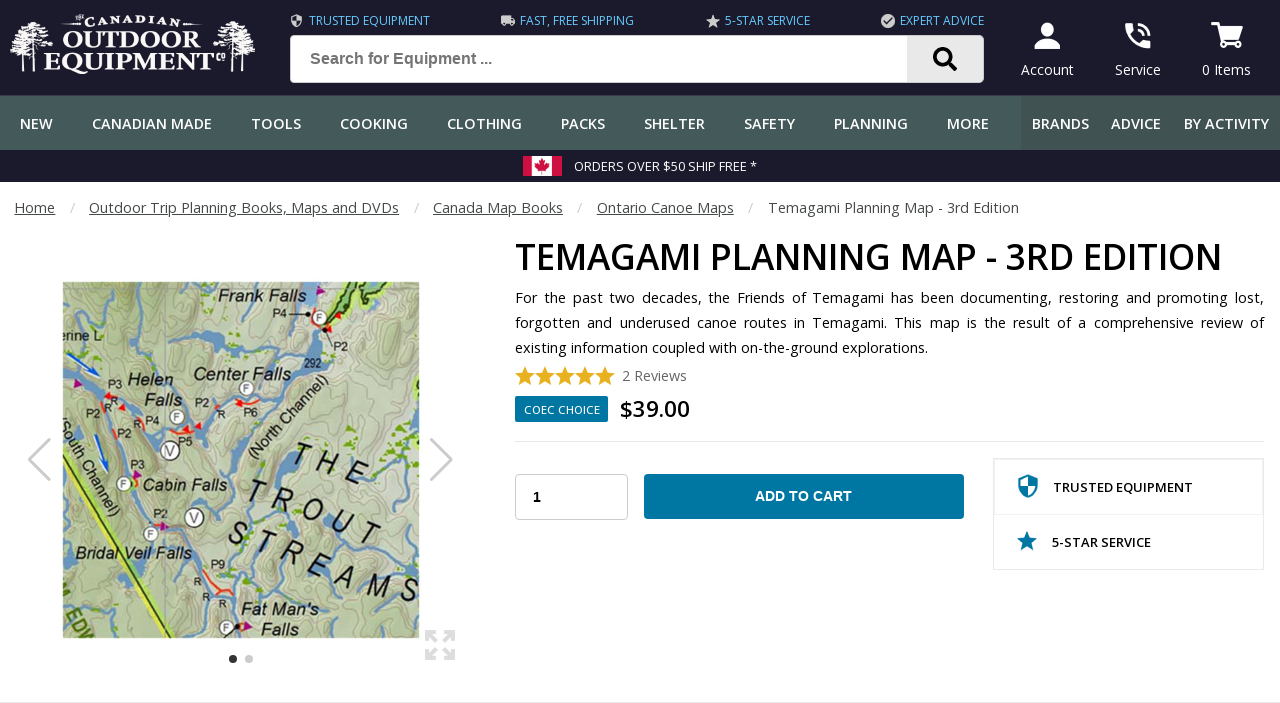

--- FILE ---
content_type: text/html; charset=UTF-8
request_url: https://www.canadianoutdoorequipment.com/temagami-planning-map-3rd-edition.html
body_size: 23286
content:

<!DOCTYPE html>
<html lang="en"><head>
<title>Temagami Planning Map - 3rd Edition | Canadian Outdoor Equipment Co.</title>
<meta name="description" content="The Friends of Temagami has been documenting, restoring and promoting lost, forgotten and underused canoe routes in Temagami, and this  Temagami planning map is the result of a comprehensive review of existing information coupled with on-the-ground explorations." />
<meta charset="utf-8" />
<meta name="viewport" content="width=device-width, initial-scale=1.0" />
<meta name="format-detection" content="telephone=no" />
<meta name="theme-color" content="#405252" />
<meta name="robots" content="index,follow" />

<link rel="preconnect" href="https://fonts.googleapis.com">
<link rel="preconnect" href="https://fonts.gstatic.com" crossorigin>
<link rel="preconnect" href="https://www.googletagmanager.com" crossorigin>
<link rel="preconnect" href="https://www.google-analytics.com" crossorigin>
<link rel="preconnect" href="https://tag.getdrip.com" crossorigin>
<link rel="preconnect" href="https://bat.bing.com" crossorigin>

<link rel="apple-touch-icon" href="/images/favicons/apple-icon-180x180.png">
<link rel="icon" href="/images/favicons/android-icon-192x192.png">
<link rel="manifest" href="/manifest.json">
<link rel="canonical" href="https://www.canadianoutdoorequipment.com/temagami-planning-map-3rd-edition.html">
<base href="https://www.canadianoutdoorequipment.com" />


<script>(function(w,d,t,r,u){var f,n,i;w[u]=w[u]||[],f=function(){var o={ti:"17506483"};o.q=w[u],w[u]=new UET(o),w[u].push("pageLoad")},n=d.createElement(t),n.src=r,n.async=1,n.onload=n.onreadystatechange=function(){var s=this.readyState;s&&s!=="loaded"&&s!=="complete"||(f(),n.onload=n.onreadystatechange=null)},i=d.getElementsByTagName(t)[0],i.parentNode.insertBefore(n,i)})(window,document,"script","//bat.bing.com/bat.js","uetq");</script>

<script>
!function(f,b,e,v,n,t,s){if(f.fbq)return;n=f.fbq=function(){n.callMethod?
n.callMethod.apply(n,arguments):n.queue.push(arguments)};if(!f._fbq)f._fbq=n;
n.push=n;n.loaded=!0;n.version='2.0';n.queue=[];t=b.createElement(e);t.async=!0;
t.src=v;s=b.getElementsByTagName(e)[0];s.parentNode.insertBefore(t,s)}(window,
document,'script','https://connect.facebook.net/en_US/fbevents.js');
fbq('init', '547720612343078');
fbq('track', 'PageView');
</script>

<!-- Reddit Pixel -->
<!-- <script>
!function(w,d){if(!w.rdt){var p=w.rdt=function(){p.sendEvent?p.sendEvent.apply(p,arguments):p.callQueue.push(arguments)};p.callQueue=[];var t=d.createElement("script");t.src="https://www.redditstatic.com/ads/pixel.js",t.async=!0;var s=d.getElementsByTagName("script")[0];s.parentNode.insertBefore(t,s)}}(window,document);rdt('init','a2_f7vp6cb27mh9');rdt('track', 'PageVisit');
</script> -->

<link rel="preload" as="script" href="/shell/js/chunk-vendors.js" data-build="frontend">
<link rel="preload" as="script" href="/shell/js/app.js" data-build="frontend">
<link rel="preload" as="script" href="/shell/js/common.js?version=v4">
<link rel="preload" as="script" href="/shell/js/product.js">
<link rel="preload" as="script" href="/components/products/product_filters.js">
<link rel="preload" as="image" href="/backend/images/P/temagami-planning-map-3rd-edition-coec.jpg">

<style>
.flex {  display: -webkit-box;  display: -ms-flexbox;  display: -webkit-flex;  display: flex;  -webkit-box-orient: horizontal;  -webkit-box-direction: normal;}.flex-wrap {  -webkit-flex-wrap: wrap;  -ms-flex-wrap: wrap;  flex-wrap: wrap;}.flex-end {  justify-content: flex-end !important;  -webkit-justify-content: flex-end !important;}.flex-halign-even{  -webkit-box-pack: justify;  -webkit-justify-content: space-between;  -ms-flex-pack: justify;  justify-content: space-between;}.flex-halign-left {  -webkit-box-pack: start;  -webkit-justify-content: flex-start;  -ms-flex-pack: start;  justify-content: flex-start;}.flex-halign-center {  -webkit-box-pack: center;  -webkit-justify-content: center;  -ms-flex-pack: center;  justify-content: center;}.flex-halign-right {  -webkit-box-pack: end;  -webkit-justify-content: flex-end;  -ms-flex-pack: end;  justify-content: flex-end;}.flex-valign-top{  -webkit-box-align: flex-start;  -webkit-align-items: flex-start;  -ms-flex-align: flex-start;  align-items: flex-start; }.flex-valign-bottom{  -webkit-box-align: flex-end;  -webkit-align-items: flex-end;  -ms-flex-align: flex-end;  align-items: flex-end; }.flex-valign-middle{  -webkit-box-align: center;  -webkit-align-items: center;  -ms-flex-align: center;  align-items: center; }.flex-valign-stretch{  -webkit-box-align: stretch;  -webkit-align-items: stretch;  -ms-flex-align: stretch;  align-items: stretch;}.flex.flex-gap-s {  gap: .5em;  gap: .5em .5em;  row-gap: .5em;  column-gap: .5em;}.flex.flex-gap-m {  gap: 1em;  gap: 1em 1em;  row-gap: 1em;  column-gap: 1em;}.flex20,.flex25,.flex30,.flex33,.flex40,.flex50,.flex60,.flex75,.flex80,.flex100 {   width: 100%;}@media (min-width: 800px) {  .flex20 { width: 20%; }  .flex25 { width: 25%; }  .flex30 { width: 30%; }  .flex33 { width: 33%; }  .flex40 { width: 40%; }  .flex50 { width: 50%; }  .flex60 { width: 60%; }  .flex75 { width: 75%; }  .flex80 { width: 80%; }  .flex100 { width: 100%; }}@media (max-width: 800px) {  .flex-mobile-wrap {    -webkit-flex-wrap: wrap;    -ms-flex-wrap: wrap;    flex-wrap: wrap;  }}@media (max-width: 1000px) {  .flex-medium-wrap {    -webkit-flex-wrap: wrap;    -ms-flex-wrap: wrap;    flex-wrap: wrap;  }}.flex-grow {  -webkit-box-flex: 1;  -webkit-flex-grow: 1;  -ms-flex-positive: 1;  flex-grow: 1;}.flex-shrink {  -webkit-flex-shrink: 1;  -ms-flex-negative: 1;  flex-shrink: 1;}@media (max-width: 800px){  .flex-mobile-first {    order: 1;  }  .flex-mobile-last {    order: 9;  }}.flex-first {  order: 1;}.flex-last {  order: 9;}html {  color: #000;  height: 100vh;  margin: 0;  padding: 0;}body {  color: #000;  font-family: 'Open Sans', Arial, Helvetica, sans-serif;  font-size: 1em;  line-height: 1.5;  margin: 0;  min-width: 320px;  padding-top: 62px;}header .top-bar {  position: fixed;  left: 0;  right: 0;  top: 0;  z-index: 999;  height: 62px;  border-bottom: 1px solid #393b4a;}@media (min-width: 800px) {  body {    padding-top: 96px;  }  header .top-bar {    height: 96px;  }}*,*:before,*:after {   box-sizing: border-box;}a {  color: #3387b3;  font-weight: bold;  transition: all .15s linear;}a:hover {  color: #3965a1;}@media (min-width: 800px) {  p {    line-height: 1.9em;  }  main p {    text-align: justify;  }}h1, h2, h3, h4, h5, h6 {  font-weight: 600;  margin: 0 0 .6em 0;  padding: 0;  line-height: 1.2em;  text-transform: uppercase;}h1 {  font-size: 1.8em;}h2 {  font-size: 1.4em;}h3 {  font-size: 1.2em;}h4 {  font-size: 1.15em;}@media (min-width: 800px) {  h1 {    font-size: 2.2em;  }  h2 {    font-size: 1.8em;  }  h3 {    font-size: 1.6em;  }  h4 {    font-size: 1.3em;  }}main {  min-height: 600px;}.container {  max-width: 1360px;  margin: 0 auto;}.content {  margin: 1.4em .6em;  line-height: 1.6em;}@media (min-width: 600px) {  .content {    margin: 2em 1em;    line-height: 1.6em;  }}@media (min-width: 1400px) {  .content {    margin: 2em 0em;  }}.top-bar {  padding: .5em;}.top-bar-links a span {  display: block;}@media (max-width: 1200px) {  .top-bar-benefits {    display: none !important;  }}.top-bar-benefits {  color: #6cf;  width: 100%;  text-transform: uppercase;  font-size: .75em;  padding-bottom: .4em;}.top-bar-benefits span {  padding: 0 0 0 .4em;}.top-bar-benefits img {  width: 14px;  height: auto;}.top-bar .logo img {  height: 36px;  width: 150px;}.top-bar-link {  padding: 0em 1em;  font-size: .86em;  text-align: center;  display: inline-block;  background-color: #181818;  color: #fff;  font-weight: normal;  text-decoration: none;}.top-bar-link:hover {  color: #fff;  background-color: #292929;  border-radius: 8px;}@media (min-width: 800px) {  .top-bar .logo img {    height: 60px;    width: 250px;  }  .top-bar-link {    padding: .5em 1em;    font-size: .86em;    text-align: center;  }}@media (min-width: 1280px) {  .top-bar-link {    padding: .5em 1em;    margin: 0 .5em;    font-size: .86em;    text-align: center;  }}.footer-bg {  background: #445959 url(/images/shell/footer-bg.jpg);  background-position: bottom;  background-repeat: repeat-x;}footer {  position: relative;}.search-container button {  background: #e9e9e9 url(/images/icons/search.svg) no-repeat center;  background-size: 1.5rem 1.5rem;  border-top: 1px solid #ccc;  border-right: 1px solid #ccc;  border-bottom: 1px solid #ccc;  border-top-right-radius: 5px;  border-bottom-right-radius: 5px;  border-bottom-left-radius: 0;  border-top-left-radius: 0;  margin-left: -2em;  width: 80px;  height: 48px;}.search-input {  font-weight: 600;  font-size: 16px;  padding: 0 2em;  height: 48px !important;}@media (min-width: 800px) {  .search-input {    font-size: .86em;  }  .search-container  {    padding: 0 1em 0 2em;    max-width: 800px;  }}.search-suggest {  background-color: #fff;  box-shadow: 2px 2px 6px rgba(.1, .1, .1, .5);  border: 1px solid #ccc;  border-radius: 6px;  color: #000;  display: none;  font-weight: normal;  font-size: .86em;  padding: .5em 0;  position: absolute;  width: 100%;  z-index: 99;}.search-suggest a,.search-suggest-products a {  color: #000;  display: block;  padding: .3em 1em;  text-decoration: none;}.search-suggest em {  font-style: normal;  font-weight: normal;}.search-suggest-terms a:hover {  background-color: #f2f2f2;}.search-suggest-products a {  width: 100%;} .search-suggest-products img {  display: none;}@media (min-width: 1000px) {  .search-suggest-products a {    padding: 1.5em;  }  .search-suggest-products a {    width: 50%;    text-align: center;  }  .search-suggest-products img {    display: block;    height: 100px;    margin: 0 auto;    max-height: 100px;    overflow: hidden;    padding-bottom: 1.5em;    width: auto;  }}@media (min-width: 1200px) {  .search-suggest-products a {    width: 25%;  }}form {  margin: 0;}input[type='text'],input[type='search'],input[type='email'],input[type='password'],input[type='number'],input[type='tel'] {  background: #fff;  border: 1px solid #ccc;  border-radius: 4px;  color: #000;  font-size: 16px;  height: 3.2em;  min-width: 60px;  vertical-align: middle;  width: 100%;  padding: 0 1.2em;}input:focus, textarea:focus, select:focus{  outline: none;}select {  border: 1px solid #ccc;  border-radius: 4px;  font-size: 16px;  padding: 1em 2.4em 1em 1.4em;  width: 100%;  -webkit-appearance: none;  background: #fff url(/images/icons/select_arrow.png) no-repeat right 10px center;}select option:disabled {  color: #ccc;}select.circle-close {  background: #fff url(/images/icons/circle-close.png) no-repeat right 10px center;}button {  font-size: 16px;}textarea {  background: #fff;  border: 1px solid #ccc;  border-radius: 4px;  color: #000;  font-size: 16px;  font-family: 'Open Sans', Arial, Helvetica, sans-serif;  width: 100%;  padding: 1.2em;}input[type=button] {  font-size: 16px;  -webkit-appearance: none;}input[type=submit] {  font-size: 16px;  -webkit-appearance: none;}input[type=checkbox] {  transform: scale(1.1);}.input-error {  border: 2px solid #b02827 !important;}input[type='text'].input-small,input[type='search'].input-small,input[type='email'].input-small,input[type='password'].input-small,input[type='number'].input-small,input[type='tel'].input-small,.input-small {  font-weight: 600;  padding: 1em .5em;}.tagline {  margin: 0 auto;}@media (min-width: 1000px) {  .tagline {    max-width: 800px;  }}.prop {  width: 100%;  margin: 1em;  color: #939598;}@media (min-width: 1240px) {  .prop {    margin: 0;  }}.props img {  display: block;  width: 60px;  height: 60px;  margin: 0 auto;}.prop-image {  align-self: center;  margin: 0em 1em 1em 1em;}.prop-small {  font-size: 1.2em;  text-transform: uppercase;  font-weight: bold;  color: #000;}.prop-large {  font-size: 1.6em;  font-weight: bold;  text-transform: uppercase;  line-height: 1.2em;  color: #292929;}.prop-text {  font-size: 1em;  color: #666;}@media (max-width: 600px) {  .prop {    font-size: .9em;  }}@media (min-width: 600px) {  .prop {    width: 40%;  }  .prop-small,  .prop-text {    font-size: .86em;  }}@media (min-width: 1000px) {  .prop {    width: 20%;  }  .prop-image {    margin: 0em 1em 1em 1em;  }  .prop-small,  .prop-text {    font-size: .8em;  }}footer {  background-color: #181818;  color: #fff;}footer .divider {   background-color: #292929;}.footer-copyright {  padding: 1em;  font-size: .86em;  color: #999;}.footer-icons {   padding: .5em;  border-radius: 6px;}@media (max-width: 800px){  .footer-icons {    margin: 0 auto;  }  .footer-copyright .text-left {    text-align: center;  }  .footer-copyright .text-right {    text-align: center;  }}.footer-icons a,.footer-icons span {  display: inline-block;  margin: .8em;  border: none !important;  padding: 0 !important;}.footer-icons img {  border-radius: 4px;  overflow:hidden;}@media (max-width: 400px){  .footer-icons img {    width: 32px;    height: 32px;  }}@media (max-width: 600px){  .footer-icons a {    margin: .8em;  }}.footer-links {  width: 100%;}.footer-title {  color: #fff;  padding-left: .6em;  text-transform: uppercase;  font-weight: bold;}.footer-links a {  display: inline-block;  width: 100%;  color: #cccccc;  font-weight: normal;  text-decoration: none;  padding: .6em;  border-top: 1px solid #161625;}@media (min-width: 800px){  .footer-links a {    font-size: .9em;  }}.footer-links-column {  width: 100%;  padding: 2em 0em;}.footer-links-column ul {  list-style: none;  margin: 1em 0 0 0;  padding: 0;}.footer-dealership {  width: 100%;  padding: 2em;  font-size: .9em;}@media (min-width: 1280px){  .footer-dealership {    width: 100%;    padding: 2em 0em;    font-size: .9em;  }}.footer-dealership .dealership img {  border: 1px solid #292929;  border-radius: 4px;  height: auto;  max-width: 100%;  margin-bottom: .5em;  width: 100%;}.footer-dealership .button {  margin: 0 auto;}.footer-hours div:first-of-type {  margin-right: 1em;}.footer-terms-column {  min-width: 100%;  padding: .4em;}@media (min-width: 800px){  .footer-terms-column {    width: 50%;    min-width: 50%;    max-width: 50%;  }  .footer-links {    width: 50%;  }  .footer-dealership {    width: 50%;    padding-left: 2em;  }}@media (min-width: 1000px){  .footer-links {    width: 60%;  }  .footer-dealership {    width: 40%;    padding-left: 2em;  }  .footer-links-column  {    width: 50%;    padding-right: 2em;  }}.footer-terms a {  color: #999;  text-decoration: none;  font-weight: normal;}.breadcrumbs {  font-size: .9em;  margin: 1em 0 -1em 1em;  color: #45494a;}@media (min-width: 1400px) {  .breadcrumbs {    margin: 1em 0 -1em 0;  }}.breadcrumbs a {  color: #45494a;  font-weight: normal;  display: inline-block;}.breadcrumbs .fence {  color: #ccc;}#app-loading {  display: none;  top: 0;  right: 0;  bottom: 0;  left: 0;  opacity: .9;  height: 100vh;  z-index: 9;  background: rgba(255, 255, 255, .95);  overflow: visible;  position: fixed;  min-height: 400px;}#overlay {  display: none;  top: 0;  right: 0;  bottom: 0;  left: 0;  opacity: .9;  height: 100vh;  z-index: 9999;  background: rgba(0, 0, 0, .95);  overflow: visible;  position: fixed;  min-height: 400px;}#header {  z-index: 999;}.video-container{  margin: 0 auto;  max-width: 1000px;}.responsive-video {  clear: both;  height: 0;  width: 100%;  margin: 1px;  overflow: hidden;  position: relative;  padding-bottom: 56.2%;}.responsive-video iframe {  background: transparent;  display: block;  height: 100%;  left: 0;  position: absolute;  top: 0;  width: 100%;  z-index: 1;}#back-to-top {  position: fixed;  right: 1em;  bottom: 1em;  background-color: #ccc;  opacity: .5;  padding: 0em .5em .4em .5em;  border-radius: 6px;  z-index: 99999;  display: none;  font-size: 2em;  font-weight: bold;  color: #000;  cursor: pointer;}.modal {  align-items: center;  -ms-flex-pack: center;  -webkit-box-pack: center;  -webkit-justify-content: center;  background: transparent;  display: flex;  display: -ms-flexbox;  display: -webkit-box;  display: -webkit-flex;  justify-content: center;  -ms-flex-align: center;  -webkit-box-align: center;  -webkit-align-items: center;  position: fixed;  top: 0;  bottom: 0;  left: 0;  right: 0;  z-index: 99999;}.modal-body {  background-color: #fff;  border: 1px solid #222;  border-radius: .3em;  color: #000;  max-width: 800px;  position: relative;  width: 90vw;  z-index: 999999;}.modal-header {  background-color: #445959;  border-radius: .2em .2em 0 0;  color: #fff;  font-weight: 600;  display: -webkit-box;  display: -ms-flexbox;  display: -webkit-flex;  display: flex;  -webkit-box-orient: horizontal;  -webkit-box-direction: normal;  flex-flow: row wrap;  -webkit-flex-flow: row wrap;  -ms-flex-flow: row wrap;  -webkit-box-align: center;  -webkit-align-items: center;  -ms-flex-align: center;  align-items: center;  -webkit-box-pack: justify;  -webkit-justify-content: space-between;  -ms-flex-pack: justify;  justify-content: space-between;  margin: auto;  text-transform: uppercase;}.modal-icon {  padding: 1em 1.5em;}.modal-title {  padding: 1em;}.modal-close {  cursor: pointer;  padding: 1em 1.5em;}.modal-content {  background-color: #fff;  border-radius: 0 0 .2em .2em;  max-height: calc(100vh - 200px);  overflow: auto;  padding: 2em;  -webkit-overflow-scrolling: touch;}.no-scroll {  overflow: hidden !important;  overflow-y: hidden !important;  position: fixed;  left: 0;  right: 0;  -webkit-touch-callout: none;   -webkit-user-select: none;   -khtml-user-select: none;   -moz-user-select: none;   -ms-user-select: none;   user-select: none;}.no-scroll #main-nav.display-sticky {  top: 0;  transition: none;}.newsletter,.newsletter_blog {  margin: 0 auto;  max-width: 700px;}@media (max-width: 600px) {  .newsletter {    -webkit-flex-wrap: wrap;    -ms-flex-wrap: wrap;    flex-wrap: wrap;  }  .newsletter button {     width: 100%;  }}.newsletter input,.newsletter_blog input,.newsletter button,.newsletter_blog button {  margin: .2em;}.newsletter-privacy,.newsletter-privacy_blog {  margin: 0 auto;  display: inline-block;  padding: .5em;}.newsletter-privacy label,.newsletter-privacy_blog label {  margin-left: .5em;}.open-head {  font-weight: bold;  font-size: 1.1em;  display: block;  padding: 1em;  border: 1px solid #e9e9e9;  cursor: pointer;  background-color: #f2f2f2;}.open-body {  display: none;  padding: 1em;}.open-head .plus-minus {  font-size: 1.6em;  font-weight: normal;  margin-left: .5em;}::-webkit-scrollbar {  width: 10px;  height: 10px;}::-webkit-scrollbar-button {  width: 2px;  height: 2px;}::-webkit-scrollbar-thumb {  background: #e1e1e1;  border: 0px none #ffffff;  border-radius: 50px;}::-webkit-scrollbar-thumb:hover {  background: #445959;}::-webkit-scrollbar-thumb:active {  background: #445959;}::-webkit-scrollbar-track {  background: #f2f2f2;  border: 0;  border-radius: 0px;}::-webkit-scrollbar-track:hover {  background: #eaeaea;}::-webkit-scrollbar-track:active {  background: #ccc;}::-webkit-scrollbar-corner {  background: transparent;}.cart-menu-wrapper #cartDisplayContainer {  max-height: 50vh;  overflow-y: scroll;}.cart-menu-wrapper {  font-size: .86em;}.cart-menu-wrapper table {  width: 100%;}.cart-menu-wrapper .checkoutImageBox img {  width: 60px;  height: auto;}.cart-menu-wrapper .products-cart-t td {  padding: .5em;}.cart-menu-wrapper .cart-qty {  display: none;}.cart-menu-wrapper .checkout-button {  display: block !important;}.plps .plp-ratings {  margin-top: 1em;  text-align: center;}.plp-ratings-count {  display: inline-block;  color: #666;  font-size: .86em;  font-weight: 600;  margin-left: .5em;  overflow: hidden;}.plp-star {  background: url('/images/ratings/star.png');  display: inline-block;  height: 19px;  width: 20px;}.plp-star.plp-star-empty {  background: url('/images/ratings/star_empty.png');}.plp-star.plp-star-half {  background: url('/images/ratings/star_half.png');}.price {  font-size: 1.2em;  font-weight: bold;  text-decoration: none;}.price-l {  color: #666;  display: inline-block;  font-size: .94em;  margin-right: .5em;  text-decoration: line-through;}.price.text-red {  color: #b02827;}.price-s {  display: block;  font-size: .94em;  font-weight: 600;}.price-save {  display: block;}.swiper-slide .plp-tag,.plps .plp-tag {  position: absolute;  float: right;}.plp-tag {  background-color: #0076a3;  border-radius: 2px;  color: #fff;  font-size: .8em;  font-weight: 500;  line-height: 1em;  padding: .5em .75em;  text-align: center;  text-transform: uppercase;}.plp-tag.new {  background-color: #445959;}.plp-container {  width: 100%;}.plp-filter-col {  background-color: #fff;  border-right: 1px solid #f2f2f2;  display: none;  max-width: 240px;  min-width: 240px;}.plps-container {  flex-grow: 100;  overflow: hidden; }@media (min-width: 800px) {  .plp-filter-col {    display: block;  }}.plp-filter-title {  background-color: #e9e9e9;  border-bottom: 1px solid #f3f3f3;  color: #292929;  cursor: pointer;  font-size: .9em;  font-weight: 500;  letter-spacing: 1px;  padding: 1em;  text-transform: uppercase;  display: flex;  align-items: center;  overflow: hidden;}.plp-filter-title > div {  white-space: nowrap;  overflow: hidden;  flex-grow: 100;  text-overflow: ellipsis;;}.plp-filter-title .plus-minus {  float: right;}.plp-filter-scroll {  background-color: #fff;  max-height: 16.5em;  overflow-x: hidden;  overflow-y: auto;  padding: .5em;  -webkit-overflow-scrolling: touch;}.plp-filter-col a,.plp-filter-col .filter-type {  color: #000;  font-size: .84em;  font-weight: normal;  text-decoration: none;  padding: .15em .5em;  cursor: pointer;}@media (min-width: 1000px) {  .banners .banner-title.no-button {    margin-top: 40px;  }}.divider {  margin-left: auto;  margin-right: auto;  margin-top: 1.4em;  margin-bottom: 1.4em;  max-width: 1360px;  height: 1px;  background-color: #eaeaea;}.static-content .divider {  margin-top: 1.8em;  margin-bottom: 1.8em;}.static-content p {  text-align: justify;}.fence {   color: #444;  padding: 0 1em;  display: inline-block;}.hidden { display: none; }.cursor { cursor: pointer; }.table-nice {  background-color: #eee;  border-collapse: separate;  border-spacing: 1px;}.table-nice td {  padding: 1em;  background-color: #fff;}.table-nice .row-color,.table-nice .row-color th {  background-color: #292929;  color: #fff;}.table-nice tr:nth-of-type(even) td {  background-color: #f2f2f2;}.table-nice th {  padding: 1em;  background-color: #e9e9e9;}@media (max-width: 800px) {  table.table-nice,  .table-nice thead,  .table-nice tbody,  .table-nice tfoot,  .table-nice th,  .table-nice td,  .table-nice tr {    display: block;    width: 100%;  }  .table-nice thead tr {    display:none;  }  .table-nice td:first-child {    font-weight: bold;  }  .table-nice td,  .table-nice th {    padding: .5em 1em;  }}@media (max-width: 600px) {  table.mobile-table,  .mobile-table thead,  .mobile-table tbody,  .mobile-table tfoot,  .mobile-table th,  .mobile-table td,  .mobile-table tr {    display: block;    width: 100%;  }  .mobile-table thead tr {    display:none;  }}.button,button {  background-color: #0076a3;  border: none;  border-radius: 4px;  padding: 1em 1em;  color: #fff;  font-weight: 600;  text-align: center;  display: inline-block;  text-decoration: none;  cursor: pointer;  white-space: nowrap;}.button:hover {  color: #fff;  opacity: .9;}.button-small {  min-height: auto;  padding: .5em 1em !important;}.button-large {  min-height: auto;  width: 100%;  padding: 1em;  font-size: 1.1em;  text-transform: uppercase;}.button-light {  display: inline-block;  border: 1px solid #0076a3;  border-radius: 4px;  padding: 1em 2em;  text-decoration: none !important;  font-weight: 600;  text-transform: uppercase;}a.button-white {  color: #fff;}.delete,.delete a,.delete:hover {  color: #b02827;  font-weight: bold;  text-decoration: none;}.black {  color: #000;}.black-bg {  background-color: #000;}a.white:hover {  color: #fff;}.white {  color: #fff;}.off-white {  color: #fafafa;}.white-bg {  background-color: #fff;}.red {  color: #b02827;}.banners a {  color: #fff !important;}.banners .banner-button {  font-size: 1em;  display: inline-block;  text-decoration: none;  background-color: #0076a3 !important;  border: 1px solid #000;  color: #fff !important;  border-radius: 4px;  padding: .8em 1em;  margin: 1em auto 0 auto;  width: 160px;  border-radius: 6px;  text-align: center;  font-weight: 700;  text-transform: uppercase;}.purple-dark {  color: #1a1a2c;}.purple-dark-bg {  background-color: #1a1a2c;}.purple-darkest-bg {  background-color: #161625;}.red-bg {  background-color: #bb0000;}.red-dark {  color: #bb0000;}.red-dark-bg {  background-color: #bb0000;}.green,.green-dark {  color: #445959;}.menu-subheader.green-dark {  background-color: #445959;  color: #fff;}.green-bg {  background-color: #445959;}.green-dark-bg {  background-color: #405252;}.blue,.teal { color: #0076a3; }.blue-bg,.teal-bg {  background-color: #0076a3; }.grey {  color: #656565;}.grey-bg {  background-color: #939598;}.silver {  color: #ccc;}.silver-bg {  background-color: #ccc;}.light-grey {  color: #e9e9e9;}.light-grey-bg {  background-color: #e9e9e9;}.lightest-grey {  color: #eaeaea;}.lightest-grey-bg {  background-color: #f3f3f3;}.grey,.text-grey {  color: #666;}.dark-grey {  color: #181818;}.dark-grey-bg {  background-color: #181818;}.border-radius { border-radius: 6px; }.grey-border { border: 1px solid #ddd; }.grey-border-top { border-top: 1px solid #ddd; }.grey-border-bottom { border-bottom: 1px solid #ddd; }.grey-border-both { border-top: 1px solid #ddd; border-bottom: 1px solid #ddd; }.light-grey-border { border: 1px solid #eaeaea; }.light-grey-border-top { border-top: 1px solid #eaeaea; }.light-grey-border-left { border-left: 1px solid #eaeaea; }.light-grey-border-right { border-right: 1px solid #eaeaea; }.light-grey-border-bottom { border-bottom: 1px solid #eaeaea; }.light-grey-border-both { border-top: 1px solid #eaeaea; border-bottom: 1px solid #eaeaea; }@media (min-width: 800px) {  .mobile-only {    display: none !important;  }}@media (max-width: 800px) {  .desktop-only {    display: none !important;  }}.width-100 { width: 100%; }.width-80 { width: 80%; }@media (max-width: 600px) {  .mobile-100 { width: 100%; }}@media (max-width: 800px) {  .small-100 { width: 100%; }}@media (max-width: 1000px) {  .medium-100 { width: 100%; }}@media (max-width: 600px) {  .mobile-hide { display: none; }}.line-height-s { line-height: 1.2em; }.line-height-m { line-height: 1.4em; }.underline { text-decoration: underline; }.underline-none { text-decoration: none; }.nowrap { white-space: nowrap; }.hidden { display: none !important; }.inline-block { display: inline-block; }.block { display: block; }.overflow-hidden { overflow: hidden; }.overflow-auto { overflow: auto; }.border-none { border: none !important; }.margin-none { margin: 0 !important; }.margin-t { margin: .25em; }.margin-s { margin: .5em; }.margin-m { margin: 1em; }.margin-l { margin: 3em; }.margin-g { margin: 4em; }.margin-right-t { margin-right: .25em; }.margin-right-s { margin-right: .5em; }.margin-right-m { margin-right: 1em; }.margin-right-l { margin-right: 3em; }.margin-right-g { margin-right: 4em; }.margin-left-t { margin-left: .25em; }.margin-left-s { margin-left: .5em; }.margin-left-m { margin-left: 1em; }.margin-left-l { margin-left: 3em; }.margin-left-g { margin-left: 4em; }.margin-top-t { margin-top: .25em; }.margin-top-s { margin-top: .5em; }.margin-top-m { margin-top: 1em; }.margin-top-l { margin-top: 3em; }.margin-top-g { margin-top: 4em; }.margin-bottom-t { margin-bottom: .25em; }.margin-bottom-s { margin-bottom: .5em; }.margin-bottom-m { margin-bottom: 1em; }.margin-bottom-l { margin-bottom: 3em; }.margin-bottom-g { margin-bottom: 4em; }.padding-none { padding: 0; }.padding-t { padding: .25em; }.padding-t-top { padding-top: .25em; }.padding-t-bottom { padding-bottom: .25em; }.padding-s { padding: .5em; }.padding-s-top { padding-top: .5em; }.padding-s-bottom { padding-bottom: .5em; }.padding-m { padding: 1em; }.padding-m-top { padding-top: 1em; }.padding-m-bottom { padding-bottom: 1em; }.padding-l { padding: 2em; }.padding-l-top { padding-top: 2em; }.padding-l-bottom { padding-bottom: 2em; }.padding-g { padding: 3em; }.center,.text-center { text-align: center; }.text-right { text-align: right; }.text-left { text-align: left; }.justify { text-align: justify; }.float-none { float: none; }.float-right { float: right; }.float-left { float: left; }.float-center { margin: 0 auto; }.clearing { clear: both; }.text-tiny { font-size: .8em; }.text-small { font-size: .9em; }.text-larger { font-size: 1.2em; }.text-large { font-size: 1.6em; }.text-nobold { font-weight: normal; }.text-semibold { font-weight: 600; }.text-bold { font-weight: bold; }.text-upper { text-transform: uppercase !important;; }.text-lower { text-transform: lowercase !important; }.text-normal { text-transform: none !important; }.text-capitalize { text-transform: capitalize; }.text-italic { font-style: italic; }.text-no-select { -webkit-touch-callout: none;  -webkit-user-select: none;  -khtml-user-select: none;  -moz-user-select: none;  -ms-user-select: none;  user-select: none; }.img-responsive { width: 100%; height: auto; }</style>
<link rel="stylesheet" href="/shell/css/chunk-vendors.css">
<link rel="stylesheet" href="/shell/css/app.css">

<link href="https://fonts.googleapis.com/css2?family=Open+Sans:ital,wght@0,400;0,500;0,600;0,700;1,400;1,600;1,700&display=swap" rel="stylesheet">

<script>
// GTM - Tag
if (typeof (dataLayer) === 'undefined') {
(function(w,d,s,l,i){w[l]=w[l]||[];w[l].push({'gtm.start':
new Date().getTime(),event:'gtm.js'});var f=d.getElementsByTagName(s)[0],
j=d.createElement(s),dl=l!='dataLayer'?'&l='+l:'';j.async=true;j.src=
'https://www.googletagmanager.com/gtm.js?id='+i+dl;f.parentNode.insertBefore(j,f);
})(window,document,'script','dataLayer','GTM-MBNWNX6');
}
</script>

</head>
<body>
<section id="app-page">
<style>
  .top-bar-link { background-color: #1a1a2c !important; }
</style>

<header>
  <div class="top-bar purple-dark-bg">
    <div class="container">
      <div class="flex flex-halign-even flex-valign-middle white">
        <div class="mobile-only">
          <img src="/images/icons/menu-mobile.png" width="36" height="36" alt="Menu" onclick="window.store && window.store.commit('mobileMenu', true)" />
        </div>
        <div class="logo">
          <a href="/" title="The Canadian Outdoor Equipment Co."><img src="/images/logos/logo-250.png" srcset="/images/logos/logo-250_white.png 800w, /images/logos/logo-150_white.png 150w" sizes="(min-width: 800px) 150w, 250w" alt="The Canadian Outdoor Equipment Co." width="250" height="60" /></a>
        </div>
        <div class="desktop-only flex-grow search-container">
          <form action="/search/" method="get" onsubmit="return submitSearchForm(event)">
            <div class="top-bar-benefits flex flex-halign-even">
              <div class="flex flex-valign-middle">
                <img src="/images/icons/silver_price_14x14.png" width="14" height="14" alt="Trusted Equipment" />
                <span class="cursor" onclick="javascript:modalOpen('Trusted Equipment', 'trusted_products');">Trusted Equipment</span>
              </div>
                              <div class="flex flex-valign-middle">
                  <img src="/images/icons/silver_shipping_14x14.png" width="14" height="14" alt="Fast, Free Shipping" />
                  <span class="cursor" onclick="javascript:modalOpen('Free Shipping', 'free_shipping');">Fast, Free Shipping</span>
                </div>
                            <div class="flex flex-valign-middle">
                <img src="/images/icons/silver_star_14x14.png" width="14" height="14" alt="Customer Service" />
                <span class="cursor" onclick="javascript:modalOpen('Service', 'service');">5-Star Service</span>
              </div>
              <div class="flex flex-valign-middle">
                <img src="/images/icons/silver_returns_14x14.png" width="14" height="14" alt="No Hassle Returns" />
                <span class="cursor" onclick="javascript:modalOpen('Expert Advice', 'expert_advice');">Expert Advice</span>
              </div>
            </div>
            <div class="flex flex-wrap"> 
              <div class="width-100 flex">
                <label for="search" class="hidden">Search for Equipment ...</label>
                <input type="text" id="search" name="q" value="" title="Search for Equipment ..." placeholder="Search for Equipment ..." class="search-input search-suggest-input" maxlength="128" autocomplete="off" aria-label="Search for Equipment ..." />
                <button type="submit" title="Search for Products" aria-label="Search" class="button"><span class="hidden">Search</span></button>
              </div>
              <div class="width-100" style="position: relative;">
                <div class="search-suggest">
                  <div class="search-suggest-terms"></div>
                  <div class="search-suggest-products flex flex-wrap"></div>
                </div>
              </div>
            </div>
          </form>
        </div>
        <div class="top-bar-links">
          <div class="flex">
            <a title="Your Account" class="top-bar-link">
              <span>
                <img src="/images/icons/account.png" width="40" height="40" alt="Your Account" />
              </span>
              <span class="desktop-only">
                Account
              </span>
            </a>
            <a href="/support/" title="Customer Service" id="top-bar-service" class="top-bar-link desktop-only">
              <span>
                <img src="/images/icons/service.png" width="40" height="40" alt="Service" />
              </span>
              <span class="desktop-only"> Service </span>
            </a>
            <a title="Your Shopping Cart" class="top-bar-link">
              <span>
                <img src="/images/icons/cart.png" width="40" height="40" alt="Your Shopping Cart" />
              </span>
              <span
                class="desktop-only nowrap"
                style="opacity: 0"
              >0 Items</span>
            </a>
          </div>
        </div>
      </div>
    </div>
  </div>
  <div id="cart-menu"></div>
  <div id="rides-menu"></div>
  <div id="account-modal"></div>
  <div class="mobile-only green-bg padding-s">
    <div class="flex-grow search-container">
      <form action="/search/" method="get">
        <div class="flex">
          <label id="search_mobile" class="hidden">Search for Equipment ...</label>
          <input aria-labelledby="search_mobile" type="text" placeholder="Search for Equipment ..." name="q" value="" class="search-input search-suggest-input" maxlength="128" autocomplete="off" />
          <button type="submit" title="Search" class="button"><span class="hidden">Search</span></button>
        </div>
        <div class="width-100" style="position: relative;">
          <div class="search-suggest">
            <div class="search-suggest-terms"></div>
            <div class="search-suggest-products flex flex-wrap"></div>
          </div>  
        </div>
      </form>
    </div>
  </div>
</header>
<main>

<style lang="text/css">
#main-nav .top-nav .main-menu-items > div {
  display: flex;
  justify-content: space-between;
}
#main-nav .top-nav .item {
  flex-grow: 1;
}
</style>

<nav id="main-nav" class="green-bg desktop-only">
  <div class="container flex flex-halign-even top-nav">
    <div class="main-menu-items">
      <div><a class="item" href="/new.html" title="" class="app-link">New</a><a class="item" href="/made-in-canada.html" title="" class="app-link">&#127809 Made</a><a class="item" href="/tools.html" title="" class="app-link">Tools</a><a class="item" href="/cooking.html" title="" class="app-link">Cooking</a><a class="item" href="/outdoor-clothing-canada.html" title="" class="app-link">Clothing</a><a class="item" href="/bags-packs.html" title="" class="app-link">Packs</a><a class="item" href="/shelter.html" title="" class="app-link">Shelter</a><a class="item" href="/safety.html" title="" class="app-link">Safety</a><a class="item" href="/info-planning.html" title="" class="app-link">Planning</a><a class="item" href="/more.html" title="" class="app-link">More</a></div>    </div>
    <div class="green-dark-bg extra-menu-items">
      <div>
        <a href="/brands/" title="Our Brands" class="item">Brands</a>
        <a href="/expert-advice/" title="Expert Advice" class="item">Advice</a>
        <a href="/shop-by-activity.html" title="Shop By Activity" class="item">Activity</a>
      </div>
    </div>
  </div>
</nav>

<nav id="mobile-nav" class="mobile-only"></nav>
  <div id="msg-bar" class="purple-dark-bg">
    <div class="container white center text-tiny">
        <div class="flex flex-valign-middle flex-halign-center padding-s">
          <span id="msg-bar-text" class="flex flex-valign-middle">
                        <img src="/images/icons/flag_mapleleaf.png" width="39" height="20" alt="Currency" />
                        <span class="cursor text-upper margin-left-m" onclick="javascript:modalOpen('Free Shipping', 'free_shipping');">
              Orders over $50 Ship Free *
            </span>
          </span>
        </div>
      </div>
    </div>
  </div>
<div id="app-loading"></div><div id="overlay"></div><section id="app-body"><div class="container"><div class="breadcrumbs" id="breadcrumbs"><a href="/" title="The Canadian Outdoor Equipment Co." class="app-link">Home</a><div class="fence">/</div><a href="/info-planning.html" title="Outdoor Trip Planning Books, Maps and DVDs" class="app-link">Outdoor Trip Planning Books, Maps and DVDs</a><div class="fence">/</div><a href="/map-books.html" title="Canada Map Books" class="app-link">Canada Map Books</a><div class="fence">/</div><a href="/canoe-guides.html" title="Ontario Canoe Maps" class="app-link">Ontario Canoe Maps</a><div class="fence">/</div><span class="desktop-only">Temagami Planning Map - 3rd Edition</span></div></div><script>if (!document.getElementById('app-page')) { window.location.reload(true) }</script>

<style>
.product-container-image {  min-width: 100px;  min-height: 200px;  overflow: hidden;}.product-right-column,.product-left-column,.product-column-specs,.product-column-descr {  margin: 0;  width: 100%;}@media (min-width: 980px) {  .product-right-column {    width: 49%;  }  .product-left-column {    width: 49%;  }}@media (min-width: 980px) {  .product-column-descr {    width: 59%;  }  .product-column-specs {    width: 39%;  }}@media (min-width: 1100px) {  .product-column-descr {    width: 64%;  }  .product-column-specs {    width: 34%;  }}@media (max-width: 800px) {  .product-container {    display: flex;    flex-direction: column;  }  .product-container-main {    order: 0;  }  .product-container-image {    order: 1;  }  .product-container-add-to-cart {    order: 2;  }}@media (min-width: 800px) {  .product-container-image {    width: 36%;    float: left;    margin-right: 2em;  }  .product-container-main {    width: 60%;    margin-left: auto;  }  .product-container-add-to-cart {    width: 60%;    margin-left: auto;  }}.product-add-to-cart-box {  width: 100%;}.product-add-to-cart-area {  width: 100%;}@media (min-width: 1200px) {  .product-add-to-cart-box {    width: 60%;  }  .product-add-to-cart-extra {    width: 40%;    padding-left: 2em;  }}@media (max-width: 600px) {  .breadcrumbs {    display: none;  }  .product-container-main {    margin-top: -1em;  }}.product-add-to-cart-box #ymm-finder{  padding: 0;}.product-add-to-cart-box #ymm-finder .flex-valign-middle{  display: none;}.product-add-to-cart-box .mmy .padding-t {  width: 100%;}.product-container h1 {  margin: 0;  padding: 0;}@media (max-width: 600px) {  .product-container h1 {    font-size: 1.6em;  }}@media (max-width: 800px) {  .product-ratings {    width: 100%;  }}.product-rating {  min-height: 2em;}.tt-c-teaser__write-review.tt-o-button.tt-o-button--link,.tt-c-teaser__or {  display: none; }.product-ratings a {  color: #666;  font-weight: normal;  text-decoration: none; }.product-ratings .fence {  color: #ccc;}.product-star {  white-space:nowrap;}.product-star svg {  fill: #eaaf0a;  width: 16px;  height: 16px;}.product-container .product-price {  font-size: 1.1em;  font-weight: 600;  margin-bottom: .2em;}@media (min-width: 800px) {  .product-container .product-price {    font-size: 1.4em;  }}.product-container .product-save-price {  display: inline-block;  color: #c81d23;  text-transform: uppercase;}.product-container .product-list-price {  text-decoration: line-through;  display: inline-block;  margin-right: .5em;}.product-container .descr-small {  margin-top: .5em;  text-align: justify;}.product-container .descr-small a {  font-weight: normal;  text-decoration: none;}.product-container-image .product-image {  width: 100%;  height: auto;}@media (min-width: 1200px) {  .product-container-image .product-image {    height: 400px;    width: auto;  }}.product-container-image a {  text-transform: uppercase;  text-decoration: none;  font-weight: 600;}.product-thumbnails {  margin-top: 1em;}.product-thumbnails img {  height: 60px;  width: 60px;  border: 1px solid #ccc;  margin: .2em;  padding: .2em;}.product-benefits {  font-weight: 600;  margin-top: 1em;  text-transform: uppercase;  color: #000;  border: 1px solid #eaeaea;}.product-benefits .icon {  width: 24px;  margin: 1em 1em .5em 1.5em;}.product-benefits .icon img {  height: 24px;  width: auto;}.product-benefits .flex {  font-size: 1em;  padding: .5em;  width: 100%;  border-bottom: 1px solid #f2f2f2;}.product-benefits .flex:last-child,.product-benefits .flex:nth-last-child(2) {  border: none;}@media (min-width: 600px) {  .product-benefits .flex {    width: 100%;    font-size: .9em;    font-weight: 600;    padding: .1em .1em;  }}@media (min-width: 1200px) {  .product-benefits .icon img {    height: 24px;    width: auto;  }  .product-benefits {    margin-top: 0;  }  .product-benefits .flex:nth-last-child(2) {    border: 1px solid #f2f2f2 !important;  }}@media (min-width: 600px) and (max-width: 1200px) {  .product-benefits .flex {    width: 50%;  }}.product-container-add-to-cart select {  font-weight: bold;  width: 100%;}.product-container-add-to-cart input {  font-size: .9em;  font-weight: bold;}.product-container-add-to-cart .quantity {  width: 25%;}.product-container-add-to-cart .product-add-to-cart {  padding-left: 1em;  width: 75%;}.product-container-add-to-cart .button {  font-size: .9em;  text-transform: uppercase;  width: 100%;}.product-container-add-to-cart .option-name {  font-weight: bold;  margin-bottom: .3em;}.product-container-add-to-cart .option-value {  width: 100%;}.product-container-add-to-cart .image-icon{  border-bottom: 3px solid #fff;}.product-container-add-to-cart .image-icon.selected{  border-bottom: 3px solid #e1261c;}.product-container-add-to-cart .option-helper {  width: 100%;  line-height: 1em;  text-align: right;}.product-container-add-to-cart .option-wrapper {  margin-bottom: .8em;}.product-related-categories-container {  margin-bottom: 1em;  background-color: #f5f5f5;  padding: 1em;  border: 1px solid #eaeaea;}.product-related-categories-title {  font-weight: bold;  text-transform: uppercase;  margin-left: .5em;}.product-related-categories a {  font-size: .86em;  padding: .5em .25em;  width: 50%;  line-height: 1.3em;}.product-prop65 {  color: #666;  line-height: 1.2em;}.product-prop65 div {  padding: .5em;}@media (max-width: 800px) {  .product-buy-together img {    height: auto;    width: 100%;  }  .product-buy-together {    padding: .5em;    width: 50%;  }  .product-buy-together-plus {    display: none;  }  .product-buy-together-container {    -webkit-flex-wrap: wrap;    -ms-flex-wrap: wrap;    flex-wrap: wrap;  }}@media (min-width: 800px) {  .product-buy-together img {    height: auto;    width: 70%;  }  .product-buy-together {    padding: 1em;    width: 25%;  }  .product-buy-together-plus {    display: inline-block;    width: 5%;    margin-top: -2em;  }}.product-sku {  margin-bottom: 1em;}.product-container .divider {  margin: 1em 0;}.product-size-chart {  text-decoration: none;}.product-column-descr {  text-align: justify;}.product-column-descr h1,.product-column-descr h2,.product-column-descr h3,.product-column-descr h4,.product-column-descr h5,.product-column-descr h6 {  text-align: left;}.product-column-descr ul {  list-style: disc;  padding-left: 3em;}.product-column-descr li {  padding: .5rem;  text-align: left;}.product-column-specs .blog-inner {   width: 100% !important; }</style>

<div class="container">
  <div class="content">

    
    
    <div class="product-container">
      <div id="product-container-image" class="product-container-image">
                  <div class="swiper-layout-wrapper"><!----><div class="swiper-container"><div class="swiper-wrapper"><div data-optionid="0" class="swiper-slide cursor"><img src="/backend/images/P/temagami-planning-map-3rd-edition-coec.jpg" style="width: 600px; position: absolute; opacity: 0;" alt="Temagami Planning Map - 3rd Edition" /><div data-background="/backend/images/P/temagami-planning-map-3rd-edition-coec.jpg" class="swiper-lazy" style="background-image: url(/backend/images/P/temagami-planning-map-3rd-edition-coec.jpg);"></div><div class="swiper-slide-highres"></div><!----></div></div><!----><!----></div><div class="swiper-thumbs flex-halign-center" style="display: none;"><div class="cursor active" style="background-image: url(/backend/images/P/temagami-planning-map-3rd-edition-coec.jpg);"></div></div></div>
              </div>
      <link rel="preload" as="image" href="/backend/images/P/temagami-planning-map-3rd-edition-coec.jpg">
<link rel="preload" as="image" href="/backend/images/D/map-example-temagami-planning-map-3rd-edition-coec.jpg">
      <script>
        window.productData = {"image_url":"\/backend\/images\/P\/temagami-planning-map-3rd-edition-coec.jpg","images":[{"variantid":0,"image_url":"\/backend\/images\/P\/temagami-planning-map-3rd-edition-coec.jpg","0":""},{"variantid":0,"image_url":"\/backend\/images\/D\/map-example-temagami-planning-map-3rd-edition-coec.jpg","alt":"Map Example"}]};
        if (typeof window.initializeProductImages === 'function') {
          window.initializeProductImages('#product-container-image');
        } else {
          window.initializeProductImages = '#product-container-image';
        }
      </script>

      <div class="product-container-main">

        <h1 id="product_name">Temagami Planning Map - 3rd Edition</h1>

        <div class="descr-small text-small">For the past two decades, the Friends of Temagami has been documenting, restoring and promoting lost, forgotten and underused canoe routes in Temagami. This map is the result of a comprehensive review of existing information coupled with on-the-ground explorations. 
</div>
        <div class="flex flex-halign-even flex-valign-top">

          <div>
            <div class="product-rating flex flex-valign-middle cursor" id="reviews_scroll"><div><div class="flex flex-halign-center plp-ratings"><span class="plp-star"></span><span class="plp-star"></span><span class="plp-star"></span><span class="plp-star"></span><span class="plp-star"></span></div></div><div class="text-small margin-left-s grey">2 Reviews</div></div>            <div class="flex">

              <div class="margin-top-t">

               <div class="flex">

                <div class="text-small flex-valign-middle">
                  <span class="plp-tag margin-right-m coec choice">coec choice</span>                </div>

                
                
                <div class="product-price" data-min_price="39.00">
                  $39.00
                  
                </div>
               </div>
                
              </div>

            </div>

          </div>

          
        </div>
        
      </div>

      <div class="product-container-add-to-cart">

        <div class="divider"></div>

        <div class="flex flex-wrap flex-halign-even product-add-to-cart-container">

          <div class="product-add-to-cart-box">

            
	          <div id="add_box">
              <form name="orderform" method="post" action="/cart.php" id="orderform"><input type="hidden" name="productid" id="productid" value="16666" /><input type="hidden" name="mode" value="add" /><input type="hidden" name="selected_variantid" id="selected_variantid" value="" /><input type="hidden" name="max_avail" id="max_avail" value="21" />
                
                
                
                  <div id="add_box_action" class="option-wrapper margin-top-m">
                    <div class="flex flex-valign-top">
                      <div class="quantity">
                        <label for="quantity" class="hidden">Choose Your Quantity</label>
                        <input type="number" min="1" value="1" id="quantity" name="amount" aria-label="Choose Your Quantity" autocomplete="off" />
                      </div>
                      <div class="product-add-to-cart">
                        <input type="submit" value="Add to Cart" class="button" id="add-to-cart" />
                      </div>
                    </div>
                  </div>

                
              </form>
            </div>


            <div class="margin-top-s" id="stock_signup" style="display:none;">
<div id="stock" class="lightest-grey-bg grey-border padding-m">
  <div id="stock_form">
    <form>
    <input type="hidden" name="stock_productid" id="stock_productid" value="16666" />
    <input type="hidden" name="stock_variantid" id="stock_variantid" value="0" />
    <div><strong>This item is currently out of stock</strong></div>
    <div class="text-small">Enter your email to be notified when it's available.</div>
    <div class="margin-top-s">
      <input type="email" id="stock_email" name="stock_email" placeholder="Enter Email Address" />
    </div>
    <div class="margin-top-s">
      <input type="button" class="button" id="stock_subscribe" name="stock_subscribe" value="Notify Me" />
    </div>
    </form>
  </div>
  <div id="stock_confirm" class="flex flex-halign-center flex-valign-middle" style="display: none;">
    <div class="green text-large padding-s">
      &#10004;
    </div>
    <div class="padding-s text-small text-bold">
      We'll email you when this item's available!
    </div>
  </div>
</div></div>
          </div>
          <div class="product-add-to-cart-extra text-small">
            <div class="flex flex-wrap flex-valign-middle product-benefits">
              <div class="flex flex-valign-middle cursor" onclick="javascript:modalOpen('Trusted Equipment', 'trusted_products');">
                <div class="icon"><img src="/images/icons/red_price_24x24.png" loading="lazy" width="24" height="24" alt="5-Star Service" /></div>
                <div>Trusted Equipment</div>
              </div>
                                                        <div class="flex flex-valign-middle cursor" onclick="javascript:modalOpen('5-Star Service', 'service');">
                <div class="icon"><img src="/images/icons/red_star_24x24.png" loading="lazy" width="24" height="24" alt="5-Star Service" /></div>
                <div>5-Star Service</div>
              </div>

            </div>
          </div>
        </div>

      </div>

      <div class="clearing"></div>
    </div>
  </div>
</div>

<div class="divider center"></div>

<div class="container">
  <div class="content">

    <div class="flex flex-wrap flex-halign-even">
      <div class="product-column-descr" id="details">

        <p>For the past two decades, the Friends of Temagami has been documenting, restoring and promoting lost, forgotten and underused canoe routes in Temagami. This map is the result of a comprehensive review of existing information coupled with on-the-ground explorations. 
</p><p>
It is much more than a simple canoe routes map. The Adventurers’ Map shows over 4000 km of canoe routes,1450 portages, 1100 campsites, 53 access points and 40 viewpoints. It also shows 14 provincial parks, 21 conservation reserves and 10 hiking trail networks. Uniquely, it includes paleo-historic points of interest, field notes highlighting special features, and over 30 significant and accessible stands of old growth pine forest. There are also a number of previously unpublished routes and other hidden gems.</p><p>
The map shows two categories of portages: In Use and Other. Most travellers will be able to find and follow In Use Portages, though the trail quality may vary widely. Other Portages may be overgrown, destroyed by logging or other development (unknown) — some will be passable, others will not.</p><p>
This large-scale map is ideal as a route planner. It is not intended for navigation. We suggest that you use this map in conjunction with 1:50,000 topographic maps while on trip. Lines on the map help you determine which topo maps you will need.</p><p>Dimensions: 107cm x 132cm</p>
      </div>
      <div class="product-column-specs">

        
        
        <div class="flex flex-wrap">
                      <div class="product-related-categories-container width-100">
              <div class="flex flex-valign-middle margin-bottom-s">
                <img src="/images/icons/related-categories.png" loading="lazy" width="21" height="15" alt="Related Categories" />
                <div class="product-related-categories-title">Related Categories</div>
              </div>
              <div class="divider margin-bottom-s"></div>
              <div class="flex flex-wrap product-related-categories">
                <a href="/map-books/" title="Canada Map Books" class="dark-grey underline-none text-nobold app-link">Canada Map Books</a><a href="/quality-gifts-under-50-dollars/" title="Gifts for $50 or Less" class="dark-grey underline-none text-nobold app-link">Gifts for $50 or Less</a><a href="/canoe-guides/" title="Ontario Canoe Maps" class="dark-grey underline-none text-nobold app-link">Ontario Canoe Maps</a>              </div>
            </div>

          <table class="table-nice text-small width-100" id="product_specs"><tr><th colspan="2" class="row-color">Specifications</th></tr><tr class="alt"><td class="text-bold" width="40%">SKU</td><td id="productcode">FOT-T-2</td></tr><div id="ga_identifier" style="display:none;">16666</div></table>
        </div>
      </div>
    </div>

    <div class="divider"></div>

    <div>
      <h2 id="reviews">Reviews</h2>
        <!-- REVIEWS -->
        <div id="reviews">
          <div id="tt-reviews-summary"></div>
          <div id="tt-reviews-list"></div>
        </div>
    </div>

  </div>
</div>


  <div class="divider"></div>

  <div class="container">
    <div class="content center">
      <h3>Frequently Bought Together</h3>

      <div class="product-buy-together-container margin-top-m flex flex-halign-center flex-valign-middle">

        <a href="/temagami-planning-map-3rd-edition.html" class="product-buy-together app-link underline-none center desktop-only"><img src="/backend/images/T/temagami-planning-map-3rd-edition-thumbnail.jpg" loading="lazy" width="225" height="225" title="Temagami Planning Map - 3rd Edition" /><div class="margin-top-m text-small black">Temagami Planning Map - 3rd Edition</div></a><span class="product-buy-together-plus text-large desktop-only">&#8250;</span><a href="/temagami-a-wilderness-paradise.html" class="product-buy-together app-link underline-none center"><img src="/backend/images/T/Temagami-A-Wilderness-Paradise-thumb.jpg" loading="lazy" width="225" height="225" title="Temagami - A Wilderness Paradise" /><div class="margin-top-m text-small black">Temagami - A Wilderness Paradise</div></a><span class="product-buy-together-plus text-large silver">+</span><a href="/utm-map-plotting-corner-ruler.html" class="product-buy-together app-link underline-none center"><img src="/backend/images/T/utm-map-plotting-corner-ruler-thumbnail.jpg" loading="lazy" width="225" height="225" title="UTM Map Plotting Corner Ruler" /><div class="margin-top-m text-small black">UTM Map Plotting Corner Ruler</div></a><span class="product-buy-together-plus text-large silver">+</span><a href="/bees-wax-candles.html" class="product-buy-together app-link underline-none center"><img src="/backend/images/T/bees-wax-candles-thumbnail.jpg" loading="lazy" width="225" height="225" title="Bee's Wax Candles" /><div class="margin-top-m text-small black">Bee's Wax Candles</div></a>
      </div>

    </div>
  </div>


  <div class="light-grey-bg grey-border-both">
    <div class="container">
      <div class="content center">
        <h3>You May Also Like</h3>
        <div class="sliders white-bg grey-border border-radius" id="slider-featured">
          <div style="opacity: 0;" class="swiper-container"><div class="swiper-wrapper"><div class="swiper-slide"><a href="/temagami-a-wilderness-paradise.html" class="app-link flex flex-wrap slider-product text-small line-height-m"><div class="slider-img"><img src="/backend/images/T/Temagami-A-Wilderness-Paradise-thumb.jpg" loading="lazy" width="130" height="130" alt="Temagami - A Wilderness Paradise"></div><div class="slider-details"><div class="name">Temagami - A Wilderness Paradise</div><div class="margin-top-s">$24.95</div><div class="margin-top-s"></div></div></a></div><div class="swiper-slide"><a href="/top-70-canoe-routes-ontario-kevin-callan.html" class="app-link flex flex-wrap slider-product text-small line-height-m"><div class="slider-img"><div class="plp-tag sale coec choice">coec choice</div><img src="/backend/images/T/top-70-canoe-routes-of-ontario-thumbnail.jpg" loading="lazy" width="130" height="130" alt="Top 70 Canoe Routes of Ontario"></div><div class="slider-details"><div class="name">Top 70 Canoe Routes of Ontario</div><div class="margin-top-s">$35.00</div><div class="margin-top-s"><div class="flex flex-halign-center plp-ratings"><span class="plp-star"></span><span class="plp-star"></span><span class="plp-star"></span><span class="plp-star"></span><span class="plp-star"></span><span class="plp-ratings-count">(3)</span></div></div></div></a></div><div class="swiper-slide"><a href="/the-adventure-map-algonquin-2-northwest.html" class="app-link flex flex-wrap slider-product text-small line-height-m"><div class="slider-img"><img src="/backend/images/T/the-adventure-map-algonquin-2-northwest-thumbnail.jpg" loading="lazy" width="130" height="130" alt="The Adventure Map Algonquin 2 Northwest"></div><div class="slider-details"><div class="name">The Adventure Map Algonquin 2 Northwest</div><div class="margin-top-s">$16.95</div><div class="margin-top-s"></div></div></a></div><div class="swiper-slide"><a href="/the-adventure-map-algonquin-3-corridor-south.html" class="app-link flex flex-wrap slider-product text-small line-height-m"><div class="slider-img"><img src="/backend/images/T/the-adventure-map-algonquin-3-corridor-south-thumbnail.jpg" loading="lazy" width="130" height="130" alt="The Adventure Map Algonquin 3 Corridor South"></div><div class="slider-details"><div class="name">The Adventure Map Algonquin 3 Corridor South</div><div class="margin-top-s">$16.95</div><div class="margin-top-s"></div></div></a></div><div class="swiper-slide"><a href="/the-adventure-map-missinaibi-2-missinaibi-lake-to-mattice.html" class="app-link flex flex-wrap slider-product text-small line-height-m"><div class="slider-img"><img src="/backend/images/T/the-adventure-map-missinaibi-2-missinaibi-lake-to-mattice-thumbnail.jpg" loading="lazy" width="130" height="130" alt="The Adventure Map Missinaibi 2 - Missinaibi Lake to Mattice"></div><div class="slider-details"><div class="name">The Adventure Map Missinaibi 2 - Missinaibi Lake to Mattice</div><div class="margin-top-s">$16.95</div><div class="margin-top-s"></div></div></a></div><div class="swiper-slide"><a href="/the-adventure-map-missinaibi-3-mattice-to-moosonee.html" class="app-link flex flex-wrap slider-product text-small line-height-m"><div class="slider-img"><img src="/backend/images/T/the-adventure-map-missinaibi-3-mattice-to-moosonee-thumbnail.jpg" loading="lazy" width="130" height="130" alt="The Adventure Map Missinaibi 3 - Mattice to Moosonee"></div><div class="slider-details"><div class="name">The Adventure Map Missinaibi 3 - Mattice to Moosonee</div><div class="margin-top-s">$16.95</div><div class="margin-top-s"></div></div></a></div><div class="swiper-slide"><a href="/the-adventure-map-pukaskwa-national-park.html" class="app-link flex flex-wrap slider-product text-small line-height-m"><div class="slider-img"><img src="/backend/images/T/the-adventure-map-pukaskwa-national-park-thumbnail.jpg" loading="lazy" width="130" height="130" alt="The Adventure Map Pukaskwa National Park"></div><div class="slider-details"><div class="name">The Adventure Map Pukaskwa National Park</div><div class="margin-top-s">$16.95</div><div class="margin-top-s"><div class="flex flex-halign-center plp-ratings"><span class="plp-star"></span><span class="plp-star"></span><span class="plp-star"></span><span class="plp-star"></span><span class="plp-star plp-star-empty"></span><span class="plp-ratings-count">(1)</span></div></div></div></a></div><div class="swiper-slide"><a href="/the-adventure-map-algonquin-4-central-north.html" class="app-link flex flex-wrap slider-product text-small line-height-m"><div class="slider-img"><img src="/backend/images/T/the-adventure-map-algonquin-4-central-north-thumbnail.jpg" loading="lazy" width="130" height="130" alt="The Adventure Map Algonquin 4 Central North"></div><div class="slider-details"><div class="name">The Adventure Map Algonquin 4 Central North</div><div class="margin-top-s">$16.95</div><div class="margin-top-s"></div></div></a></div><div class="swiper-slide"><a href="/the-adventure-map-lake-superior-provincial-park.html" class="app-link flex flex-wrap slider-product text-small line-height-m"><div class="slider-img"><img src="/backend/images/T/the-adventure-map-lake-superior-provincial-park-thumbnail.jpg" loading="lazy" width="130" height="130" alt="The Adventure Map Lake Superior Provincial Park"></div><div class="slider-details"><div class="name">The Adventure Map Lake Superior Provincial Park</div><div class="margin-top-s">$16.95</div><div class="margin-top-s"></div></div></a></div><div class="swiper-slide"><a href="/the-adventure-map-missinaibi-1-lakes-area.html" class="app-link flex flex-wrap slider-product text-small line-height-m"><div class="slider-img"><img src="/backend/images/T/the-adventure-map-missinaibi-1-lakes-area-thumbnail.jpg" loading="lazy" width="130" height="130" alt="The Adventure Map Missinaibi 1 - Lakes Area"></div><div class="slider-details"><div class="name">The Adventure Map Missinaibi 1 - Lakes Area</div><div class="margin-top-s">$16.95</div><div class="margin-top-s"></div></div></a></div><div class="swiper-slide"><a href="/paddle-your-own-canoe.html" class="app-link flex flex-wrap slider-product text-small line-height-m"><div class="slider-img"><img src="/backend/images/T/paddle-your-own-canoe-thumbnail.jpg" loading="lazy" width="130" height="130" alt="Paddle Your Own Canoe"></div><div class="slider-details"><div class="name">Paddle Your Own Canoe</div><div class="margin-top-s">$29.95</div><div class="margin-top-s"></div></div></a></div><div class="swiper-slide"><a href="/the-adventure-map-mississagi-river-p-p.html" class="app-link flex flex-wrap slider-product text-small line-height-m"><div class="slider-img"><img src="/backend/images/T/the-adventure-map-mississagi-river-thumbnail.jpg" loading="lazy" width="130" height="130" alt="The Adventure Map Mississagi River"></div><div class="slider-details"><div class="name">The Adventure Map Mississagi River</div><div class="margin-top-s">$16.95</div><div class="margin-top-s"><div class="flex flex-halign-center plp-ratings"><span class="plp-star"></span><span class="plp-star"></span><span class="plp-star"></span><span class="plp-star"></span><span class="plp-star"></span><span class="plp-ratings-count">(1)</span></div></div></div></a></div><div class="swiper-slide"><a href="/the-adventure-map-philip-edward-island.html" class="app-link flex flex-wrap slider-product text-small line-height-m"><div class="slider-img"><img src="/backend/images/T/the-adventure-map-philip-edward-island-thumbnail.jpg" loading="lazy" width="130" height="130" alt="The Adventure Map Philip Edward Island"></div><div class="slider-details"><div class="name">The Adventure Map Philip Edward Island</div><div class="margin-top-s">$13.95</div><div class="margin-top-s"><div class="flex flex-halign-center plp-ratings"><span class="plp-star"></span><span class="plp-star"></span><span class="plp-star"></span><span class="plp-star"></span><span class="plp-star"></span><span class="plp-ratings-count">(1)</span></div></div></div></a></div><div class="swiper-slide"><a href="/the-adventure-map-algonquin-1-corridor-north.html" class="app-link flex flex-wrap slider-product text-small line-height-m"><div class="slider-img"><img src="/backend/images/T/the-adventure-map-algonquin-1-corridor-north-thumbnail.jpg" loading="lazy" width="130" height="130" alt="The Adventure Map Algonquin 1 Corridor North"></div><div class="slider-details"><div class="name">The Adventure Map Algonquin 1 Corridor North</div><div class="margin-top-s">$16.95</div><div class="margin-top-s"></div></div></a></div><div class="swiper-slide"><a href="/french-river-planning-map.html" class="app-link flex flex-wrap slider-product text-small line-height-m"><div class="slider-img"><img src="/backend/images/T/french-river-planning-map-thumbnail.jpg" loading="lazy" width="130" height="130" alt="French River Planning Map"></div><div class="slider-details"><div class="name">French River Planning Map</div><div class="margin-top-s">$18.95</div><div class="margin-top-s"><div class="flex flex-halign-center plp-ratings"><span class="plp-star"></span><span class="plp-star"></span><span class="plp-star"></span><span class="plp-star"></span><span class="plp-star"></span><span class="plp-ratings-count">(1)</span></div></div></div></a></div><div class="swiper-slide"><a href="/killarney-planning-map.html" class="app-link flex flex-wrap slider-product text-small line-height-m"><div class="slider-img"><img src="/backend/images/T/Killarney-2023-Planning-Map-.jpg" loading="lazy" width="130" height="130" alt="Killarney Planning Map"></div><div class="slider-details"><div class="name">Killarney Planning Map</div><div class="margin-top-s">$24.95</div><div class="margin-top-s"></div></div></a></div><div class="swiper-slide"><a href="/the-adventure-map-poker-lake.html" class="app-link flex flex-wrap slider-product text-small line-height-m"><div class="slider-img"><img src="/backend/images/T/the-adventure-map-poker-lake-thumbnail.jpg" loading="lazy" width="130" height="130" alt="The Adventure Map Poker Lake"></div><div class="slider-details"><div class="name">The Adventure Map Poker Lake</div><div class="margin-top-s">$6.95</div><div class="margin-top-s"></div></div></a></div><div class="swiper-slide"><a href="/the-adventure-map-bonnechere-river.html" class="app-link flex flex-wrap slider-product text-small line-height-m"><div class="slider-img"><img src="/backend/images/T/the-adventure-map-bonnechere-river-thumbnail.jpg" loading="lazy" width="130" height="130" alt="The Adventure Map Bonnechere River "></div><div class="slider-details"><div class="name">The Adventure Map Bonnechere River </div><div class="margin-top-s">$8.95</div><div class="margin-top-s"></div></div></a></div><div class="swiper-slide"><a href="/the-adventure-map-franklin-mink-mccoy-islands.html" class="app-link flex flex-wrap slider-product text-small line-height-m"><div class="slider-img"><img src="/backend/images/T/the-adventure-map-franklin-mink-mccoy-islands-thumbnail.jpg" loading="lazy" width="130" height="130" alt="The Adventure Map Franklin, Mink &amp; McCoy Islands"></div><div class="slider-details"><div class="name">The Adventure Map Franklin, Mink & McCoy Islands</div><div class="margin-top-s">$13.95</div><div class="margin-top-s"><div class="flex flex-halign-center plp-ratings"><span class="plp-star"></span><span class="plp-star"></span><span class="plp-star"></span><span class="plp-star"></span><span class="plp-star plp-star-empty"></span><span class="plp-ratings-count">(1)</span></div></div></div></a></div><div class="swiper-slide"><a href="/the-adventure-map-mattawa-river.html" class="app-link flex flex-wrap slider-product text-small line-height-m"><div class="slider-img"><img src="/backend/images/T/the-adventure-map-mattawa-river-thumbnail.jpg" loading="lazy" width="130" height="130" alt="The Adventure Map Mattawa River "></div><div class="slider-details"><div class="name">The Adventure Map Mattawa River </div><div class="margin-top-s">$13.95</div><div class="margin-top-s"><div class="flex flex-halign-center plp-ratings"><span class="plp-star"></span><span class="plp-star"></span><span class="plp-star"></span><span class="plp-star"></span><span class="plp-star"></span><span class="plp-ratings-count">(2)</span></div></div></div></a></div></div></div><div class="swiper-button-next swiper-button-black"></div><div class="swiper-button-prev swiper-button-black"></div>        </div>
        <script type="text/javascript">
        window.initializeProductSliders = (window.initializeProductSliders || []).concat(['#slider-featured']);
        if (typeof window.initializeProductSlider === 'function') {
          window.initializeProductSlider('#slider-featured');
        }
        </script>
      </div>
    </div>
  </div>

<script>var gtm_account = 'GTM-MBNWNX6';
var ga_account = '';
var options = [];
var variants = [];
var out_of_stock = [];
var selected_options = [];
variants[0] = {
price: 39.00,
avail: 21,
avail_instore: 21,
productcode: 'FOT-T-2',
ga_identifier: '16666',
disabled: 0,
options: [],
};
product_view = {"user":null,"product_id":"16666","product_variant_id":0,"sku":"FOT-T-2","name":"Temagami Planning Map - 3rd Edition","categories":"","price":"39.00","currency":"CAD","product_url":"https:\/\/www.canadianoutdoorequipment.com\/temagami-planning-map-3rd-edition.html","image_url":"https:\/\/www.canadianoutdoorequipment.com\/backend\/images\/P\/temagami-planning-map-3rd-edition-coec.jpg","brand":null};
</script><script>if (typeof(productInit) !== 'undefined') {productInit();}if (typeof(productRemoveEmptyOptions) !== 'undefined') {productRemoveEmptyOptions();}</script>
<script>
  var turnToConfig = {
    sku: '16666',
    locale: "en_US",
    pageId: "pdp-page"
  };
  window.TurnToCmd=window.TurnToCmd||function(){(TurnToCmd.q=TurnToCmd.q||[]).push(arguments)};
</script>
<script src="https://widgets.turnto.com/v5/widgets/x9UBMPVNbNlZzbVsite/js/turnto.js" async></script>

</section>
</main>
<footer class="purple-dark-bg">
  <div class="light-grey-bg grey-border-top padding-s">
    <div class="container">
      <div class="flex flex-wrap flex-halign-even grey props">
        <div class="flex prop cursor" onclick="javascript:modalOpen('Trusted Equipment', 'trusted_products');">
          <div class="prop-image">
            <img loading="lazy" src="/images/icons/red_price_80x80.png" alt="Trusted Equipment" width="80" height="80" />
          </div>
          <div>
            <div class="prop-small">
              Trusted
            </div>
            <div class="prop-large">
              Equipment
            </div>
            <div class="prop-text">
              Gear you can trust to perform, time and time again.
            </div>
          </div>
        </div>

                  <div class="flex prop cursor" onclick="javascript:modalOpen('Free Shipping', 'free_shipping');">
            <div class="prop-image">
              <img loading="lazy" src="/images/icons/red_shipping_80x80.png" alt="Fast, Free Shipping" width="80" height="80" />
            </div>
            <div>
              <div class="prop-small">
                Fast, Free
              </div>
              <div class="prop-large">
                Shipping
              </div>
              <div class="prop-text">
                  Orders over $50 Ship Free*
              </div>
            </div>
          </div>
                <div class="flex prop cursor" onclick="javascript:modalOpen('Service', 'service');">
          <div class="prop-image">
            <img loading="lazy" src="/images/icons/red_star_80x80.png" alt="Customer Service" width="80" height="80" />
          </div>
          <div>
            <div class="prop-small">
              5-Star
            </div>
            <div class="prop-large">
              Service
            </div>
            <div class="prop-text">
              Customer satisfaction is our number one objective.
            </div>
          </div>
        </div>
        <div class="flex prop cursor" onclick="javascript:modalOpen('Satisfaction Guarantee', 'satisfaction_guarantee');">
          <div class="prop-image">
            <img loading="lazy" src="/images/icons/red_returns_80x80.png" alt="Satisfaction Guarantee" width="80" height="80" />
          </div>
          <div>
            <div class="prop-small">
              Expert
            </div>
            <div class="prop-large">
              Advice
            </div>
            <div class="prop-text">
              Resources to make the most of the outdoors.
            </div>
          </div>
        </div>
      </div>
    </div>
  </div>
  <div class="footer-bg padding-l center white">
    <form action="/subscribe/" method="post" id="email_newsletter_form">
      <label for="email_newsletter" class="hidden">Subscribe to our Newsletter</label>
      <div class="text-bold text-larger text-upper margin-m">Subscribe to Our Newsletter &amp; Get the Most of the Outdoors</div>
      <div class="newsletter flex center">
        <input type="text" id="email_newsletter" name="email_newsletter" title="Subscribe to Newsletter" placeholder="Email Address" class="text-bold text-larger">
        <button type="submit" title="Subscribe to our Newsletter" aria-label="Subscribe to our Newsletter" class="button text-bold text-upper black-bg">Subscribe</button>
      </div>
      <div class="newsletter-privacy">
        <div class="flex">
          <input type="checkbox" id="email_newsletter_privacy" name="email_newsletter_privacy" />
          <label for="email_newsletter_privacy" class="text-small">I have read and accept the <span onclick="javascript:modalOpen('Privacy Policy', 'privacy');" class="white text-bold cursor">Privacy Policy</span>.</label>
        </div>
      </div>
    </form>
  </div>
  
  <div class="container">
    <div class="flex flex-wrap">
      <div class="flex flex-halign-even flex-valign-top flex-wrap flex-mobile-last footer-links">
        <div class="footer-links-column">
          <div class="footer-title">Customer Service</div>
          <ul>
            <li><a href="/faq/" title="Frequently Asked Questions" class="app-link">Frequently Asked Questions</a></li>
            <li><a href="/support/" title="Customer Service" class="app-link">Customer Service</a></li><li><a href="/shipping/" title="Shipping Information" class="app-link">Shipping Information</a></li><li><a href="/support/order-tracking/" title="Track an Order" class="app-link">Track an Order</a></li><li><a href="/return-policy/" title="Return Policy" class="app-link">Return Policy</a></li>            <li><a href="/gift-certificates/" title="Gift Certificates" class="app-link">Gift Certificates</a></li>
            <li><a href="/reviews/" title="Customer Reviews" class="app-link">Customer Reviews</a></li>
                      </ul>
        </div>
        <div class="footer-links-column">
          <div class="footer-title">Expert Advice</div>
          <ul>
            <li><a href="/expert-advice/coec-equipped/" title="COEC Equipped Reviews" class="app-link">COEC Equipped Reviews</a></li><li><a href="/expert-advice/gear-equipment/" title="Gear & Equipment" class="app-link">Gear & Equipment</a></li><li><a href="/expert-advice/expert-reviews/" title="Expert Reviews" class="app-link">Expert Reviews</a></li><li><a href="/expert-advice/how-to/" title="How-To Tutorials" class="app-link">How-To Tutorials</a></li><li><a href="/expert-advice/outdoors/" title="Outdoors" class="app-link">Outdoors</a></li><li><a href="/expert-advice/videos/" title="Videos" class="app-link">Videos</a></li>          </ul>
        </div>

        <div class="flex flex-wrap flex-valign-middle mobile-100">
          <div class="flex footer-icons flex-halign-center float-center margin-top-m">
            <a rel="noopener" href="https://www.instagram.com/canadianoutdoorequipment/" title="The Canadian Outdoor Equipment Co. on Instagram" target="_blank"><img loading="lazy" src="/images/icons/social_instagram.png" alt="Instagram Icon" height="48" width="48" /></a>
            <a rel="noopener" href="https://www.youtube.com/user/TheCOEC" title="The Canadian Outdoor Equipment Co. on YouTube" target="_blank"><img loading="lazy" src="/images/icons/social_youtube.png" alt="YouTube Icon" height="48" width="48" /></a>
            <a rel="noopener" href="https://www.facebook.com/CanadianOutdoorEquipment" title="The Canadian Outdoor Equipment Co. on Facebook" target="_blank"><img loading="lazy" src="/images/icons/social_facebook.png" alt="Facebook Icon" height="48" width="48" /></a>
            <a rel="noopener" href="https://twitter.com/cdnoutdoorequip" title="The Canadian Outdoor Equipment Co. on Twitter" target="_blank"><img loading="lazy" src="/images/icons/social_twitter.png" alt="Twitter Icon" height="48" width="48" /></a>
          </div>
        </div>
        
      </div>
      <div class="footer-dealership flex-mobile-first">
        <div class="dealership">
          <img loading="lazy" src="/images/misc/dealership.jpg" alt="The Canadian Outdoor Equipment Co. Storefront" width="600" height="300" onclick="javascript:modalOpen('COEC', 'map');" class="cursor" />
          <div class="margin-top-m text-larger">
            Come Visit Us In-Store!
          </div>
          <div class="margin-top-s silver cursor">
            <div onclick="javascript:modalOpen('COEC', 'map');">199 Lakeshore Rd E Mississauga, ON Canada L5G1G2</div>
            Toll Free - <a href="tel://1.844.990.1750" title="Call Us" class="silver underline-none">1.844.990.1750</a>
            <span class="fence"></span>Local - <a href="tel://905.990.1750" title="Fax Us" class="silver underline-none">905.990.1750</a>
            <div class="margin-top-m">
              <a href="/support/#hours" title="View Our Store Hours" class="mobile-only">View Our Store Hours</a>
              <a href="/support/" title="View Our Store Hours" class="desktop-only">View Our Store Hours</a>
            </div>
          </div>
        </div>
      </div>
    </div>
  </div>

  <div class="footer-copyright center purple-darkest-bg">
    <div class="container margin-top-none margin-bottom-none">
      <div class="footer-terms flex flex-halign-even flex-wrap">
        <div class="footer-terms-column text-left">
          Copyright &copy; 2009-2026 The Canadian Outdoor Equipment Co.        </div>
        <div class="footer-terms-column text-right">
          <a href="/terms-and-conditions/" title="Terms &amp; Conditions" class="app-link">Terms &amp; Conditions</a><div class="fence">|</div><a href="/privacy-policy/" title="Privacy Policy" class="app-link">Privacy Policy</a>        </div>
      </div>
    </div>
  </div>
</footer>

</section>

<div id="back-to-top">
  <img loading="lazy" src="/images/icons/back-to-top-arrow.png" loading="lazy" alt="Back to Top" width="24" height="15" />
</div>

<div id="modal" class="modal hidden" role="dialog" aria-hidden="false">
  <div class="modal-body">
    <div class="modal-header">
      <div class="flex flex-halign-even center width-100">
        <div class="modal-icon">&nbsp;</div>
        <div class="modal-title"></div>
        <div class="modal-close">X</div>
      </div>
    </div>
    <div class="modal-content"></div>
    <div class="width-100 center">
      <div class="modal-button button-light blue modal-close margin-m center"></div>
    </div>
  </div>
</div>

<script type="text/javascript">
window.menu = [
  [{"categoryid":"628","parentid":"0","category":"New","cdseo_url":"\/new.html","order_by":"0","image_url":""},{"categoryid":"695","parentid":"0","category":"Canadian Made","cdseo_url":"\/made-in-canada.html","order_by":"3","image_url":null},{"categoryid":"285","parentid":"0","category":"Tools","cdseo_url":"\/tools.html","order_by":"10","image_url":"\/images\/main_category\/menu\/cutting-tools.jpg","children":[{"categoryid":"249","parentid":"285","category":"Gr\u00e4nsfors Bruk Axes","cdseo_url":"\/gransfors-bruks-axes.html","order_by":"0","image_url":"","children":[{"categoryid":"268","parentid":"249","category":"Gr\u00e4nsfors Bruk Camping Axes","cdseo_url":"\/camping-axes-by-gransfors-bruks.html","order_by":"0","image_url":""},{"categoryid":"269","parentid":"249","category":"Gr\u00e4nsfors Bruk Specialty Axes","cdseo_url":"\/specialty-axes-gransfors-bruks.html","order_by":"1","image_url":""},{"categoryid":"267","parentid":"249","category":"Gr\u00e4nsfors Bruk Splitting Axes","cdseo_url":"\/splitting-axes-gransfors-bruks.html","order_by":"2","image_url":""},{"categoryid":"266","parentid":"249","category":"Gr\u00e4nsfors Bruk Felling Axes","cdseo_url":"\/felling-axes-by-gransfors-bruks.html","order_by":"3","image_url":""},{"categoryid":"678","parentid":"249","category":"Gr\u00e4nsfors Bruk Woodworking Axes","cdseo_url":"\/gransfors-bruk-woodworking-axes.html","order_by":"4","image_url":null},{"categoryid":"416","parentid":"249","category":"Gr\u00e4nsfors Bruk Axe Sheaths","cdseo_url":"\/axe-sheaths.html","order_by":"5","image_url":""},{"categoryid":"526","parentid":"249","category":"Gr\u00e4nsfors Bruk Axe Handles","cdseo_url":"\/gransfors-bruk-axe-handles.html","order_by":"6","image_url":""},{"categoryid":"414","parentid":"249","category":"Sharpening Tools","cdseo_url":"\/sharpening-tools.html","order_by":"7","image_url":""},{"categoryid":"415","parentid":"249","category":"Gr\u00e4nsfors Bruk Axe Accessories","cdseo_url":"\/axe-accessories.html","order_by":"8","image_url":""}]},{"categoryid":"682","parentid":"285","category":"Esker Axes","cdseo_url":"\/esker-axes.html","order_by":"5","image_url":null},{"categoryid":"694","parentid":"285","category":"Cutting Tools","cdseo_url":"\/cutting-tools.html","order_by":"50","image_url":null},{"categoryid":"525","parentid":"285","category":"Axe Handles","cdseo_url":"\/axe-handles.html","order_by":"80","image_url":"","children":[{"categoryid":"555","parentid":"525","category":"Gr\u00e4nsfors Bruk Axe Handles","cdseo_url":"\/gransfors-bruk-replacement-axe-handles.html","order_by":"1","image_url":""},{"categoryid":"684","parentid":"525","category":"Esker Axe Handles","cdseo_url":"\/esker-canadian-made-replacement-axe-handles.html","order_by":"2","image_url":null},{"categoryid":"556","parentid":"525","category":"Council Tool Axe Handles","cdseo_url":"\/council-tool-axe-handles.html","order_by":"3","image_url":""}]},{"categoryid":"451","parentid":"285","category":"Saws","cdseo_url":"\/saws.html","order_by":"300","image_url":"","children":[{"categoryid":"519","parentid":"451","category":"Pull Stroke Crosscut Saws","cdseo_url":"\/pull-stroke-japanese-crosscut-saws.html","order_by":"1","image_url":""},{"categoryid":"520","parentid":"451","category":"Push-Pull Stroke Crosscut Saws","cdseo_url":"\/push-pull-stroke-crosscut-saws.html","order_by":"2","image_url":""},{"categoryid":"521","parentid":"451","category":"Push Stroke Crosscut Saws","cdseo_url":"\/push-stroke-crosscut-saws.html","order_by":"3","image_url":""},{"categoryid":"522","parentid":"451","category":"Saw Blades & Accessories","cdseo_url":"\/saw-blades-accessories.html","order_by":"4","image_url":""}]},{"categoryid":"509","parentid":"285","category":"Log Lifting Tongs & Hooks","cdseo_url":"\/log-lifting-tongs-log-hooks.html","order_by":"400","image_url":""},{"categoryid":"575","parentid":"285","category":"Tool Maintenance","cdseo_url":"\/outdoor-tool-maintenance.html","order_by":"500","image_url":""},{"categoryid":"404","parentid":"285","category":"Sharpening Implements","cdseo_url":"\/sharpening-implements.html","order_by":"600","image_url":""},{"categoryid":"512","parentid":"285","category":"Sheaths & Gear Holders","cdseo_url":"\/sheaths-gear-holders.html","order_by":"700","image_url":"","children":[{"categoryid":"513","parentid":"512","category":"Axe Sheaths","cdseo_url":"\/gransfors-bruk-sheaths.html","order_by":"1","image_url":""},{"categoryid":"515","parentid":"512","category":"Leather Craft Sheaths","cdseo_url":"\/leather-craft-sheaths.html","order_by":"2","image_url":""},{"categoryid":"514","parentid":"512","category":"Gear Holster\/Holders","cdseo_url":"\/holster-holders.html","order_by":"3","image_url":""}]}]},{"categoryid":"484","parentid":"0","category":"Cooking","cdseo_url":"\/cooking.html","order_by":"20","image_url":"\/images\/main_category\/menu\/cooking.jpg","children":[{"categoryid":"429","parentid":"484","category":"Camping Stoves","cdseo_url":"\/stoves.html","order_by":"10","image_url":"","children":[{"categoryid":"435","parentid":"429","category":"Trangia Burners","cdseo_url":"\/trangia-burners.html","order_by":"10","image_url":""},{"categoryid":"458","parentid":"429","category":"Twig Stoves","cdseo_url":"\/twig-stoves.html","order_by":"20","image_url":"","children":[{"categoryid":"507","parentid":"458","category":"Bushcraft Essentials Bushbox Stoves","cdseo_url":"\/bushcraft-bushbox-stoves-accessories.html","order_by":"1","image_url":""},{"categoryid":"337","parentid":"458","category":"Littlbug Stoves","cdseo_url":"\/littlbug-stoves.html","order_by":"3","image_url":""},{"categoryid":"508","parentid":"458","category":"Kelly Kettle Hobo Stoves","cdseo_url":"\/kelly-kettle-hobo-stoves.html","order_by":"4","image_url":""},{"categoryid":"506","parentid":"458","category":"Firebox Stoves","cdseo_url":"\/firebox-twig-stoves.html","order_by":"5","image_url":""}]},{"categoryid":"359","parentid":"429","category":"Reflector Ovens","cdseo_url":"\/reflector-ovens.html","order_by":"30","image_url":""},{"categoryid":"436","parentid":"429","category":"Optimus Stoves","cdseo_url":"\/optimus-stoves.html","order_by":"40","image_url":""},{"categoryid":"475","parentid":"429","category":"Kelly Kettles","cdseo_url":"\/kelly-kettles.html","order_by":"50","image_url":"","children":[{"categoryid":"583","parentid":"475","category":"Kelly Kettle Stainless Steel Kettles","cdseo_url":"\/kelly-kettle-stainless-steel-kettles.html","order_by":"1","image_url":""},{"categoryid":"584","parentid":"475","category":"Kelly Kettle Kits","cdseo_url":"\/kelly-kettle-kits.html","order_by":"2","image_url":""},{"categoryid":"585","parentid":"475","category":"Kelly Kettle Accessories","cdseo_url":"\/kelly-kettle-accessories.html","order_by":"3","image_url":""}]},{"categoryid":"450","parentid":"429","category":"Campfire Grills","cdseo_url":"\/campfire-grills.html","order_by":"60","image_url":""},{"categoryid":"619","parentid":"429","category":"Esker Stoves","cdseo_url":"\/esker-stoves.html","order_by":"70","image_url":""},{"categoryid":"482","parentid":"429","category":"Kni-Co Stoves","cdseo_url":"\/kni-co-stoves.html","order_by":"80","image_url":""},{"categoryid":"497","parentid":"429","category":"Swedish Fire Torch","cdseo_url":"\/swedish-fire-torch-canadian-candle.html","order_by":"90","image_url":""},{"categoryid":"460","parentid":"429","category":"Emergency Stoves","cdseo_url":"\/emergency-stoves.html","order_by":"100","image_url":""}]},{"categoryid":"252","parentid":"484","category":"Trangia Cooksets","cdseo_url":"\/trangia-cooksets.html","order_by":"15","image_url":"","children":[{"categoryid":"270","parentid":"252","category":"Trangia 25 Series Cooksets","cdseo_url":"\/trangia-25-series-cooksets.html","order_by":"0","image_url":"","children":[{"categoryid":"697","parentid":"270","category":"Trangia 25 Colour Collections","cdseo_url":"\/trangia-25-colour-collection-cooksets.html","order_by":"0","image_url":null},{"categoryid":"536","parentid":"270","category":"Trangia 25-UL Cooksets","cdseo_url":"\/trangia-25-ul-cooksets.html","order_by":"1","image_url":""},{"categoryid":"537","parentid":"270","category":"Trangia 25-HA Cooksets","cdseo_url":"\/trangia-25-ha-cooksets.html","order_by":"20","image_url":""},{"categoryid":"538","parentid":"270","category":"Trangia 25 Duossal Cooksets","cdseo_url":"\/trangia-25-duossal-cooksets.html","order_by":"30","image_url":""},{"categoryid":"539","parentid":"270","category":"Trangia 25 Non-Stick Cooksets","cdseo_url":"\/trangia-25-non-stick-cooksets.html","order_by":"40","image_url":""}]},{"categoryid":"271","parentid":"252","category":"Trangia 27 Series Cooksets","cdseo_url":"\/trangia-27-series-cooksets.html","order_by":"1","image_url":"","children":[{"categoryid":"558","parentid":"271","category":"Trangia 27-UL","cdseo_url":"\/trangia-27-ul-cooksets.html","order_by":"1","image_url":""},{"categoryid":"559","parentid":"271","category":"Trangia 27-HA","cdseo_url":"\/trangia-27-ha-cooksets.html","order_by":"2","image_url":""},{"categoryid":"560","parentid":"271","category":"Trangia 27 Duossal","cdseo_url":"\/trangia-27-duossal-cooksets.html","order_by":"3","image_url":""},{"categoryid":"561","parentid":"271","category":"Trangia 27 Non-Stick","cdseo_url":"\/trangia-27-non-stick-cooksets.html","order_by":"4","image_url":""}]},{"categoryid":"314","parentid":"252","category":"Trangia Accessories","cdseo_url":"\/trangia-accessories.html","order_by":"2","image_url":""},{"categoryid":"527","parentid":"252","category":"Trangia Replacement Parts","cdseo_url":"\/trangia-replacement-parts.html","order_by":"3","image_url":""}]},{"categoryid":"310","parentid":"484","category":"Water Filtration \/ Bottles","cdseo_url":"\/water-filtration.html","order_by":"20","image_url":""},{"categoryid":"530","parentid":"484","category":"Cups, Bowls & Utensils","cdseo_url":"\/cups-bowls-utensils.html","order_by":"23","image_url":""},{"categoryid":"510","parentid":"484","category":"Campfire Implements","cdseo_url":"\/campfire-implements.html","order_by":"25","image_url":""},{"categoryid":"487","parentid":"484","category":"Cookware","cdseo_url":"\/cookware.html","order_by":"40","image_url":null,"children":[{"categoryid":"272","parentid":"487","category":"Trangia Cookware","cdseo_url":"\/trangia-cookware.html","order_by":"0","image_url":""},{"categoryid":"428","parentid":"487","category":"Billy Tins\/Billy Cans","cdseo_url":"\/billy-tins.html","order_by":"1","image_url":""}]},{"categoryid":"427","parentid":"484","category":"Fuel Containers","cdseo_url":"\/fuel-containers.html","order_by":"50","image_url":""}]},{"categoryid":"405","parentid":"0","category":"Clothing","cdseo_url":"\/outdoor-clothing-canada.html","order_by":"30","image_url":"\/images\/main_category\/menu\/clothing.jpg","children":[{"categoryid":"665","parentid":"405","category":"Base Layers","cdseo_url":"\/thermal-base-layers.html","order_by":"1","image_url":null,"children":[{"categoryid":"666","parentid":"665","category":"Women's Base Layers","cdseo_url":"\/womens-thermal-base-layers.html","order_by":"1","image_url":null},{"categoryid":"673","parentid":"665","category":"Men's Base Layers","cdseo_url":"\/mens-thermal-base-layers.html","order_by":"2","image_url":null}]},{"categoryid":"674","parentid":"405","category":"Mid Layers","cdseo_url":"\/thermal-mid-layer-clothing.html","order_by":"2","image_url":null,"children":[{"categoryid":"675","parentid":"674","category":"Women's Mid Layers","cdseo_url":"\/womens-mid-layer-thermal-clothing.html","order_by":"1","image_url":null},{"categoryid":"676","parentid":"674","category":"Men's Mid Layers","cdseo_url":"\/mens-mid-layer-thermal-clothing.html","order_by":"2","image_url":null}]},{"categoryid":"425","parentid":"405","category":"Vests","cdseo_url":"\/vests.html","order_by":"5","image_url":""},{"categoryid":"421","parentid":"405","category":"Jackets","cdseo_url":"\/clothing\/jackets.html","order_by":"6","image_url":""},{"categoryid":"426","parentid":"405","category":"Socks","cdseo_url":"\/woolpower-warm-socks.html","order_by":"10","image_url":""},{"categoryid":"667","parentid":"405","category":"Ivanhoe of Sweden","cdseo_url":"\/ivanhoe-of-sweden-wool-thermal-wear.html","order_by":"42","image_url":null,"children":[{"categoryid":"668","parentid":"667","category":"Ivanhoe Base Layers","cdseo_url":"\/ivanhoe-wool-base-layers.html","order_by":"1","image_url":null},{"categoryid":"669","parentid":"667","category":"Ivanhoe Mid Layers","cdseo_url":"\/ivanhoe-mid-layers.html","order_by":"2","image_url":null},{"categoryid":"670","parentid":"667","category":"Ivanhoe Jackets","cdseo_url":"\/ivanhoe-top-layer-jackets-anoraks.html","order_by":"3","image_url":null},{"categoryid":"671","parentid":"667","category":"Ivanhoe Socks and Underwear","cdseo_url":"\/ivanhoe-socks-underwear-underwool.html","order_by":"4","image_url":null},{"categoryid":"672","parentid":"667","category":"Ivanhoe Head and Hand Gear","cdseo_url":"\/ivanhoe-hats-toques-mitts-scarves.html","order_by":"5","image_url":null}]},{"categoryid":"250","parentid":"405","category":"Woolpower","cdseo_url":"\/woolpower.html","order_by":"45","image_url":"","children":[{"categoryid":"258","parentid":"250","category":"Woolpower Base Layers","cdseo_url":"\/base-layers.html","order_by":"0","image_url":""},{"categoryid":"259","parentid":"250","category":"Woolpower Mid Layers","cdseo_url":"\/mid-layers.html","order_by":"10","image_url":""},{"categoryid":"410","parentid":"250","category":"Woolpower LITE","cdseo_url":"\/woolpower-lite.html","order_by":"15","image_url":""},{"categoryid":"260","parentid":"250","category":"Woolpower Socks","cdseo_url":"\/woolpower-socks.html","order_by":"20","image_url":""},{"categoryid":"261","parentid":"250","category":"Woolpower Hand & Head Gear","cdseo_url":"\/woolpower-hand-head-gear.html","order_by":"30","image_url":""},{"categoryid":"479","parentid":"250","category":"Woolpower Accessories","cdseo_url":"\/woolpower-accessories.html","order_by":"50","image_url":""}]},{"categoryid":"394","parentid":"405","category":"Filson","cdseo_url":"\/filson-clothing.html","order_by":"48","image_url":""},{"categoryid":"493","parentid":"405","category":"T-Shirts","cdseo_url":"\/clothing\/t-shirts.html","order_by":"50","image_url":""},{"categoryid":"423","parentid":"405","category":"Pants","cdseo_url":"\/pants.html","order_by":"60","image_url":""},{"categoryid":"424","parentid":"405","category":"Belts","cdseo_url":"\/belts.html","order_by":"70","image_url":""},{"categoryid":"251","parentid":"405","category":"Hats \/ Gloves \/ Mitts","cdseo_url":"\/hats-gloves-mitts.html","order_by":"100","image_url":"","children":[{"categoryid":"281","parentid":"251","category":"Moose & Deer Leather Products","cdseo_url":"\/moose-deer-leather-products.html","order_by":"100","image_url":""},{"categoryid":"593","parentid":"251","category":"Hestra Gloves","cdseo_url":"\/hestra-gloves.html","order_by":"200","image_url":""},{"categoryid":"282","parentid":"251","category":"Wool Hats, Gloves, Mitts","cdseo_url":"\/woolpower-hats-gloves-mitts.html","order_by":"300","image_url":""}]},{"categoryid":"499","parentid":"405","category":"Leather & Canvas Protectors","cdseo_url":"\/leather-canvas-protectors.html","order_by":"210","image_url":""}]},{"categoryid":"349","parentid":"0","category":"Packs","cdseo_url":"\/bags-packs.html","order_by":"40","image_url":"\/images\/main_category\/menu\/packs.jpg","children":[{"categoryid":"545","parentid":"349","category":"Savotta Backpacks","cdseo_url":"\/savotta-backpacks.html","order_by":"0","image_url":"","children":[{"categoryid":"588","parentid":"545","category":"Savotta Backpacks","cdseo_url":"\/savotta-backpacks-rucksacks.html","order_by":"1","image_url":""},{"categoryid":"589","parentid":"545","category":"Savotta Pouches & Pockets","cdseo_url":"\/savotta-pouches-pockets.html","order_by":"2","image_url":""},{"categoryid":"627","parentid":"545","category":"Savotta Duffle Bags","cdseo_url":"\/savotta-duffle-bags.html","order_by":"3","image_url":""}]},{"categoryid":"358","parentid":"349","category":"Canoe Packs","cdseo_url":"\/canoe-packs.html","order_by":"10","image_url":""},{"categoryid":"576","parentid":"349","category":"Barrel Packs & Harnesses","cdseo_url":"\/barrel-packs-harnesses.html","order_by":"15","image_url":""},{"categoryid":"352","parentid":"349","category":"Day Packs","cdseo_url":"\/backpacks.html","order_by":"20","image_url":""},{"categoryid":"413","parentid":"349","category":"Hiking Packs","cdseo_url":"\/hiking-packs.html","order_by":"30","image_url":""},{"categoryid":"355","parentid":"349","category":"Pockets & Pouches","cdseo_url":"\/pockets-pouches.html","order_by":"40","image_url":""},{"categoryid":"505","parentid":"349","category":"Frost River Packs","cdseo_url":"\/frost-river-packs.html","order_by":"60","image_url":"","children":[{"categoryid":"651","parentid":"505","category":"Frost River Canoe Packs","cdseo_url":"\/frost-river-canoe-packs.html","order_by":"0","image_url":null},{"categoryid":"653","parentid":"505","category":"Frost River Canoe Accessories","cdseo_url":"\/frost-river-canoe-accessories.html","order_by":"1","image_url":null},{"categoryid":"652","parentid":"505","category":"Frost River Backpacks & Daypacks","cdseo_url":"\/frost-river-backpacks-and-daypacks.html","order_by":"2","image_url":null},{"categoryid":"660","parentid":"505","category":"Frost River Pockets and Accessories","cdseo_url":"\/frost-river-pockets-pouches-accessories.html","order_by":"3","image_url":null}]},{"categoryid":"440","parentid":"349","category":"Maxpedition Backpacks","cdseo_url":"\/maxpedition-in-canada.html","order_by":"70","image_url":"","children":[{"categoryid":"444","parentid":"440","category":"Maxpedition Pockets & Pouches","cdseo_url":"\/maxpedition-pockets-pouches.html","order_by":"40","image_url":""},{"categoryid":"357","parentid":"440","category":"Maxpedition Accessories","cdseo_url":"\/bags-packs-accessories.html","order_by":"60","image_url":""}]}]},{"categoryid":"485","parentid":"0","category":"Shelter","cdseo_url":"\/shelter.html","order_by":"50","image_url":"\/images\/main_category\/menu\/Tents.jpg","children":[{"categoryid":"393","parentid":"485","category":"Tarps","cdseo_url":"\/tarps.html","order_by":"10","image_url":""},{"categoryid":"287","parentid":"485","category":"Tents","cdseo_url":"\/high-quality-tents.html","order_by":"20","image_url":"","children":[{"categoryid":"679","parentid":"287","category":"Three Season Tents","cdseo_url":"\/three-season-tents.html","order_by":"1","image_url":null},{"categoryid":"480","parentid":"287","category":"Prospector Tents","cdseo_url":"\/woods-prospector-tents.html","order_by":"2","image_url":""},{"categoryid":"481","parentid":"287","category":"Esker Winter Hot Tents","cdseo_url":"\/esker-winter-hot-tents.html","order_by":"3","image_url":"","children":[{"categoryid":"620","parentid":"481","category":"Esker Tents","cdseo_url":"\/esker-tents.html","order_by":"1","image_url":""},{"categoryid":"621","parentid":"481","category":"Esker Portable Wood Stoves","cdseo_url":"\/esker-portable-wood-stoves.html","order_by":"2","image_url":""}]}]},{"categoryid":"498","parentid":"485","category":"Blankets","cdseo_url":"\/blankets.html","order_by":"30","image_url":""},{"categoryid":"491","parentid":"485","category":"Sleeping Bags & Mats","cdseo_url":"\/mats.html","order_by":"50","image_url":""}]},{"categoryid":"486","parentid":"0","category":"Safety","cdseo_url":"\/safety.html","order_by":"60","image_url":"\/images\/main_category\/menu\/safety.jpg","children":[{"categoryid":"294","parentid":"486","category":"Flashlights","cdseo_url":"\/flashlights.html","order_by":"10","image_url":"","children":[{"categoryid":"304","parentid":"294","category":"Lithium Powered Flashlights","cdseo_url":"\/lithium-flashlights.html","order_by":"0","image_url":null},{"categoryid":"476","parentid":"294","category":"Lithium Powered Headlamps","cdseo_url":"\/lithium-powered-headlamps.html","order_by":"1","image_url":null},{"categoryid":"303","parentid":"294","category":"AA Powered Flashlights","cdseo_url":"\/aa-powered-flashlights.html","order_by":"2","image_url":null},{"categoryid":"477","parentid":"294","category":"AA Powered Headlamps","cdseo_url":"\/aa-powered-headlamps.html","order_by":"3","image_url":null},{"categoryid":"305","parentid":"294","category":"AAA Powered Flashlights","cdseo_url":"\/aaa-powered-flashlights.html","order_by":"4","image_url":null},{"categoryid":"306","parentid":"294","category":"Fenix Accessories","cdseo_url":"\/fenix-accessories.html","order_by":"5","image_url":null},{"categoryid":"478","parentid":"294","category":"Camp Lights","cdseo_url":"\/camp-lights.html","order_by":"6","image_url":null}]},{"categoryid":"395","parentid":"486","category":"Containers & Tins","cdseo_url":"\/containers-tins.html","order_by":"12","image_url":"","children":[{"categoryid":"396","parentid":"395","category":"Voyageur Tins","cdseo_url":"\/voyageur-tins.html","order_by":"1","image_url":""},{"categoryid":"397","parentid":"395","category":"Mess Tins","cdseo_url":"\/mess-tins.html","order_by":"2","image_url":""},{"categoryid":"401","parentid":"395","category":"Match Cases","cdseo_url":"\/match-cases.html","order_by":"3","image_url":""}]},{"categoryid":"488","parentid":"486","category":"Power","cdseo_url":"\/power.html","order_by":"12","image_url":"","children":[{"categoryid":"431","parentid":"488","category":"Batteries & Chargers","cdseo_url":"\/batteries.html","order_by":"0","image_url":"","children":[{"categoryid":"466","parentid":"431","category":"Battery Chargers","cdseo_url":"\/battery-chargers.html","order_by":"999","image_url":""},{"categoryid":"432","parentid":"431","category":"NiMH Batteries","cdseo_url":"\/nimh.html","order_by":"999","image_url":""},{"categoryid":"433","parentid":"431","category":"Rechargeable Lithium-Ion Batteries","cdseo_url":"\/rechargeable-flashlight-and-lantern-batteries.html","order_by":"999","image_url":""}]}]},{"categoryid":"255","parentid":"486","category":"Emergency \/ First Aid","cdseo_url":"\/emergency-first-aid.html","order_by":"15","image_url":""},{"categoryid":"590","parentid":"486","category":"Field Repair","cdseo_url":"\/field-repair.html","order_by":"20","image_url":""},{"categoryid":"293","parentid":"486","category":"Rope \/ Line","cdseo_url":"\/rope-line.html","order_by":"40","image_url":""},{"categoryid":"317","parentid":"486","category":"Fire Making","cdseo_url":"\/fire-making.html","order_by":"80","image_url":"","children":[{"categoryid":"548","parentid":"317","category":"Firesteels","cdseo_url":"\/firesteels.html","order_by":"1","image_url":""},{"categoryid":"547","parentid":"317","category":"Matches","cdseo_url":"\/matches.html","order_by":"2","image_url":""},{"categoryid":"550","parentid":"317","category":"Flint & Steels","cdseo_url":"\/flint-steels.html","order_by":"3","image_url":""},{"categoryid":"549","parentid":"317","category":"Fire Pistons","cdseo_url":"\/fire-pistons.html","order_by":"4","image_url":""},{"categoryid":"552","parentid":"317","category":"Lighters","cdseo_url":"\/lighters.html","order_by":"5","image_url":""},{"categoryid":"551","parentid":"317","category":"Charcloth & Tinder","cdseo_url":"\/charcloth-tinder.html","order_by":"6","image_url":""},{"categoryid":"554","parentid":"317","category":"Pocket Bellows","cdseo_url":"\/pocket-bellows.html","order_by":"7","image_url":""},{"categoryid":"553","parentid":"317","category":"Candles","cdseo_url":"\/candles.html","order_by":"8","image_url":""}]}]},{"categoryid":"489","parentid":"0","category":"Planning","cdseo_url":"\/info-planning.html","order_by":"70","image_url":"\/images\/main_category\/menu\/info-planning.jpg","children":[{"categoryid":"350","parentid":"489","category":"Books","cdseo_url":"\/books.html","order_by":"0","image_url":"","children":[{"categoryid":"643","parentid":"350","category":"Indigenous Knowledge","cdseo_url":"\/books-of-indigenous-knowledge.html","order_by":"0","image_url":null},{"categoryid":"688","parentid":"350","category":"Books for Kids","cdseo_url":"\/books-for-kids.html","order_by":"1","image_url":null},{"categoryid":"364","parentid":"350","category":"Kevin Callan Books","cdseo_url":"\/kevin-callan-books.html","order_by":"2","image_url":""},{"categoryid":"698","parentid":"350","category":"Adam Shoalts Books","cdseo_url":"\/adam-shoalts-books.html","order_by":"3","image_url":null},{"categoryid":"367","parentid":"350","category":"Mors Kochanski Books","cdseo_url":"\/mors-kochanski-books.html","order_by":"3","image_url":""},{"categoryid":"610","parentid":"350","category":"Lars F\u00e4lt Books","cdseo_url":"\/lars-falt-books.html","order_by":"4","image_url":""},{"categoryid":"365","parentid":"350","category":"Ray Mears Books","cdseo_url":"\/ray-mears-books.html","order_by":"5","image_url":""},{"categoryid":"703","parentid":"350","category":"Stephan Kesting Books","cdseo_url":"\/stephan-kesting-books.html","order_by":"6","image_url":null},{"categoryid":"369","parentid":"350","category":"Blacksmithing Books","cdseo_url":"\/blacksmithing.html","order_by":"7","image_url":""},{"categoryid":"449","parentid":"350","category":"Canoe Guides","cdseo_url":"\/canoe-guides-for-ontario-canoe-routes.html","order_by":"8","image_url":""},{"categoryid":"368","parentid":"350","category":"Classic Books","cdseo_url":"\/classics.html","order_by":"9","image_url":""},{"categoryid":"448","parentid":"350","category":"Field Guides","cdseo_url":"\/field-guides.html","order_by":"10","image_url":""},{"categoryid":"457","parentid":"350","category":"First Aid Books","cdseo_url":"\/first-aid.html","order_by":"11","image_url":""}]},{"categoryid":"103","parentid":"489","category":"DVDs","cdseo_url":"\/dvd.html","order_by":"1","image_url":"","children":[{"categoryid":"398","parentid":"103","category":"Dick Proenneke DVDs","cdseo_url":"\/dick-proenneke.html","order_by":"0","image_url":""},{"categoryid":"402","parentid":"103","category":"Mors Kochanski DVDs","cdseo_url":"\/mors-kochanski-dvds.html","order_by":"3","image_url":""},{"categoryid":"463","parentid":"103","category":"Cory Trepanier DVDs","cdseo_url":"\/cory-trepanier.html","order_by":"4","image_url":""}]},{"categoryid":"3","parentid":"489","category":"Maps","cdseo_url":"\/map-books.html","order_by":"2","image_url":"","children":[{"categoryid":"274","parentid":"3","category":"Kevin Callan Guides","cdseo_url":"\/kevin-callan.html","order_by":"0","image_url":""},{"categoryid":"641","parentid":"3","category":"LatLong Maps","cdseo_url":"\/latlong-maps.html","order_by":"0","image_url":null},{"categoryid":"677","parentid":"3","category":"Maps By Jeff","cdseo_url":"\/maps-by-jeff-unlostify-canoeing-hiking-maps.html","order_by":"0","image_url":null},{"categoryid":"24","parentid":"3","category":"Canoe Map Guides","cdseo_url":"\/canoe-guides.html","order_by":"3","image_url":""},{"categoryid":"23","parentid":"3","category":"Hiking Trail Guides","cdseo_url":"\/hiking-guides.html","order_by":"4","image_url":""}]}]},{"categoryid":"490","parentid":"0","category":"More","cdseo_url":"\/more.html","order_by":"80","image_url":"\/images\/main_category\/menu\/more.jpg","children":[{"categoryid":"254","parentid":"490","category":"Camping Accessories","cdseo_url":"\/camping-accessories.html","order_by":"10","image_url":"","children":[{"categoryid":"256","parentid":"254","category":"Dr. Bronner's Soaps","cdseo_url":"\/dr-bronner-soaps.html","order_by":"0","image_url":null},{"categoryid":"257","parentid":"254","category":"Insect Repellents","cdseo_url":"\/insect-repellents.html","order_by":"1","image_url":""},{"categoryid":"696","parentid":"254","category":"Trowels","cdseo_url":"\/trowels.html","order_by":"5","image_url":null},{"categoryid":"309","parentid":"254","category":"Writing Utensils\/Pads","cdseo_url":"\/writing-utensils.html","order_by":"20","image_url":null},{"categoryid":"439","parentid":"254","category":"Carabiners","cdseo_url":"\/carabiners.html","order_by":"30","image_url":null},{"categoryid":"592","parentid":"254","category":"Pipes","cdseo_url":"\/pipes.html","order_by":"40","image_url":""}]},{"categoryid":"531","parentid":"490","category":"Paddles","cdseo_url":"\/made-in-canada-canoe-paddles.html","order_by":"30","image_url":""},{"categoryid":"283","parentid":"490","category":"Snowshoes & Bindings","cdseo_url":"\/snowshoes.html","order_by":"50","image_url":""},{"categoryid":"284","parentid":"490","category":"Toboggans & Sleighs","cdseo_url":"\/toboggans-sleighs.html","order_by":"60","image_url":"","children":[{"categoryid":"544","parentid":"284","category":"Freight Toboggans","cdseo_url":"\/winter-camping-freight-toboggans.html","order_by":"1","image_url":""},{"categoryid":"543","parentid":"284","category":"Recreational Toboggans","cdseo_url":"\/recreational-toboggans.html","order_by":"2","image_url":""}]},{"categoryid":"595","parentid":"490","category":"Survival","cdseo_url":"\/survival-gear.html","order_by":"70","image_url":"\/images\/main_category\/menu\/survival-gear.jpg","children":[{"categoryid":"605","parentid":"595","category":" Survival Safety Supplies","cdseo_url":"\/emergency-survival-safety-kits.html","order_by":"0","image_url":""},{"categoryid":"604","parentid":"595","category":"Survival Clothing","cdseo_url":"\/survival-clothing.html","order_by":"0","image_url":""},{"categoryid":"606","parentid":"595","category":"Survival Flashlights","cdseo_url":"\/survival-flashlights.html","order_by":"0","image_url":""},{"categoryid":"601","parentid":"595","category":"Survival Packs","cdseo_url":"\/survival-packs-backpacks.html","order_by":"0","image_url":""},{"categoryid":"602","parentid":"595","category":"Survival Rope","cdseo_url":"\/survival-rope.html","order_by":"0","image_url":""},{"categoryid":"600","parentid":"595","category":"Survival Stoves & Cooking","cdseo_url":"\/survival-stoves.html","order_by":"0","image_url":""},{"categoryid":"603","parentid":"595","category":"Survival Shelter","cdseo_url":"\/survival-tent-shelter.html","order_by":"0","image_url":""},{"categoryid":"598","parentid":"595","category":"Survival Tools","cdseo_url":"\/survival-tools.html","order_by":"0","image_url":""},{"categoryid":"599","parentid":"595","category":"Water Purification","cdseo_url":"\/survival-water.html","order_by":"0","image_url":""}]},{"categoryid":"629","parentid":"490","category":"By Activity","cdseo_url":"\/shop-by-activity.html","order_by":"100","image_url":"","children":[{"categoryid":"630","parentid":"629","category":"Back-Country Camping","cdseo_url":"\/back-country-camping-gear.html","order_by":"0","image_url":""},{"categoryid":"631","parentid":"629","category":"Car Camping","cdseo_url":"\/car-camping-gear.html","order_by":"20","image_url":""},{"categoryid":"632","parentid":"629","category":"Canoeing \/ Kayaking","cdseo_url":"\/canoeing-kayaking-gear.html","order_by":"30","image_url":""},{"categoryid":"640","parentid":"629","category":"Bushcraft","cdseo_url":"\/bushcraft-gear.html","order_by":"40","image_url":""},{"categoryid":"634","parentid":"629","category":"Hiking","cdseo_url":"\/hiking-gear.html","order_by":"60","image_url":""},{"categoryid":"635","parentid":"629","category":"Fishing","cdseo_url":"\/fishing-gear.html","order_by":"70","image_url":""},{"categoryid":"636","parentid":"629","category":"Outdoor Work","cdseo_url":"\/outdoor-work-gear.html","order_by":"80","image_url":""},{"categoryid":"633","parentid":"629","category":"Hunting","cdseo_url":"\/hunting-gear.html","order_by":"85","image_url":""},{"categoryid":"637","parentid":"629","category":"Boating","cdseo_url":"\/boating-gear.html","order_by":"90","image_url":""},{"categoryid":"638","parentid":"629","category":"Homesteading","cdseo_url":"\/homesteading-gear.html","order_by":"100","image_url":""},{"categoryid":"639","parentid":"629","category":"Winter Camping","cdseo_url":"\/winter-camping-gear.html","order_by":"110","image_url":""}]}]}]]
</script>

<script src="/shell/js/chunk-vendors.js" data-build="frontend"></script>
<script src="/shell/js/app.js" data-build="frontend"></script>
<script src="/shell/js/common.js?version=v4"></script>
<script src="/shell/js/product.js"></script>
<script src="/components/products/product_filters.js"></script>

<script>
if('serviceWorker' in navigator) {
  navigator.serviceWorker.register('/sw.js');
}
</script>

<script type="text/javascript">
  var _dcq = _dcq || [];
  var _dcs = _dcs || {};
  _dcs.account = '9194540';

  (function() {
    var dc = document.createElement('script');
    dc.type = 'text/javascript'; dc.async = true;
    dc.src = '//tag.getdrip.com/9194540.js';
    var s = document.getElementsByTagName('script')[0];
    s.parentNode.insertBefore(dc, s);
    trackPage(window.location.href);
  })();
</script>


<noscript><iframe src="https://www.googletagmanager.com/ns.html?id=GTM-MBNWNX6"
height="0" width="0" style="display:none;visibility:hidden"></iframe></noscript>


<script type="application/ld+json">
{
  "@context": "http://www.schema.org",
  "@type": "Organization",
  "name": "The Canadian Outdoor Equipment Co.",
  "alternateName" : "COEC",
  "url": "https://www.canadianoutdoorequipment.com",
  "logo": "https://www.canadianoutdoorequipment.com/images/logos/logo-800.png",
  "telephone" : "1.844.990.1750",
  "foundingDate" : "2009",
  "address": {
    "@type": "PostalAddress",
    "streetAddress": "199 Lakeshore Rd E",
    "addressLocality": "Mississauga",
    "addressRegion": "Ontario",
    "postalCode": "L5G1G2",
    "addressCountry": "Canada"
  },
  "contactPoint": {
    "@type": "ContactPoint",
    "telephone": "+1.844.990.1750",
    "contactType": "customer service"
  },
  "potentialAction": {
    "@type": "SearchAction",
    "target": {
      "@type": "EntryPoint",
      "urlTemplate": "https://www.canadianoutdoorequipment.com/search/?q={search_term_string}"
    },
    "query-input": "required name=search_term_string"
  },
  "sameAs" : [
    "https://www.instagram.com/canadianoutdoorequipment/",
    "https://www.youtube.com/user/TheCOEC",
    "https://www.facebook.com/CanadianOutdoorEquipment",
    "https://twitter.com/cdnoutdoorequip"
  ],
  "description": "The Canadian Outdoor Equipment Co. is a proud retailer of quality, crafted outdoor gear that is made to work and last. Products like Gransfors Bruks axes, Woolpower Thermal Wear, Helle Knives, Trangia cooksets, Maxpedition Hard Use Gear, Filson Outdoor Clothing, and more."
}
</script>

<script type="application/ld+json">
{
  "@context": "https://schema.org/", 
  "@type": "BreadcrumbList", 
  "itemListElement": [
  {
    "@type": "ListItem", 
    "position": 1, 
    "item": {
      "@type": "WebSite",
      "@id": "https://www.canadianoutdoorequipment.com",
      "name": "Home"
    }
  },
  {
"@type": "ListItem",
"position": 2,
"item": {
"@type": "WebPage",
"@id": "https://www.canadianoutdoorequipment.com/info-planning.html",
"name": "Outdoor Trip Planning Books, Maps and DVDs"
}
}
,{
"@type": "ListItem",
"position": 3,
"item": {
"@type": "WebPage",
"@id": "https://www.canadianoutdoorequipment.com/map-books.html",
"name": "Canada Map Books"
}
}
,{
"@type": "ListItem",
"position": 4,
"item": {
"@type": "WebPage",
"@id": "https://www.canadianoutdoorequipment.com/canoe-guides.html",
"name": "Ontario Canoe Maps"
}
}
  ]
}
</script>


<script type="application/ld+json">
{
    "@context": "https://schema.org/",
    "@type": "Product",
    "image": "https://www.canadianoutdoorequipment.com/backend/images/P/temagami-planning-map-3rd-edition-coec.jpg",
    "name": "Temagami Planning Map - 3rd Edition",
    "category": "Outdoor Trip Planning Books, Maps and DVDs > Canada Map Books > Ontario Canoe Maps",
    "description": "The Friends of Temagami has been documenting, restoring and promoting lost, forgotten and underused canoe routes in Temagami, and this  Temagami planning map is the result of a comprehensive review of existing information coupled with on-the-ground explorations.",
    "url": "https://www.canadianoutdoorequipment.com/temagami-planning-map-3rd-edition.html",
    "aggregateRating": {
        "@type": "AggregateRating",
        "ratingValue": "5",
        "reviewCount": "2"
    },
    "offers": [
        {
            "@type": "Offer",
            "sku": "16666",
            "priceCurrency": "CAD",
            "price": "39.00",
            "url": "https://www.canadianoutdoorequipment.com/temagami-planning-map-3rd-edition.html",
            "mpn": "FOT-T-2",
            "itemCondition": "http://schema.org/NewCondition",
            "availability": "http://schema.org/InStock"
        }
    ]
}
</script>


</body>
</html>

--- FILE ---
content_type: text/html; charset=UTF-8
request_url: https://www.canadianoutdoorequipment.com/ajax.php?mode=product_view
body_size: -91
content:
6fa59ed1b6dc4ec1bce0604da8fd8add -- 0

--- FILE ---
content_type: text/css
request_url: https://widgets.turnto.com/v5/widgets/x9UBMPVNbNlZzbVsite/css/pdp-page.5685aff3a977828cbacc.css
body_size: 7210
content:
[class^=tt-c-],[class^=tt-l-],[class^=tt-o-],[class^=tt-u-],[class^=tt-w-]{font-family:Open Sans,Arial,Helvetica,sans-serif;box-sizing:border-box;color:rgba(0,0,0,.87)}[class^=tt-c-] a:not(.tt-u-color--text):not(.tt-u-ignore-default),[class^=tt-c-] a:not(.tt-u-color--text):not(.tt-u-ignore-default):hover,[class^=tt-l-] a:not(.tt-u-color--text):not(.tt-u-ignore-default),[class^=tt-l-] a:not(.tt-u-color--text):not(.tt-u-ignore-default):hover,[class^=tt-o-] a:not(.tt-u-color--text):not(.tt-u-ignore-default),[class^=tt-o-] a:not(.tt-u-color--text):not(.tt-u-ignore-default):hover,[class^=tt-u-] a:not(.tt-u-color--text):not(.tt-u-ignore-default),[class^=tt-u-] a:not(.tt-u-color--text):not(.tt-u-ignore-default):hover,[class^=tt-w-] a:not(.tt-u-color--text):not(.tt-u-ignore-default),[class^=tt-w-] a:not(.tt-u-color--text):not(.tt-u-ignore-default):hover{color:#000}[class^=tt-c-] a:not(.tt-u-color--text):not(.tt-u-ignore-default):hover svg,[class^=tt-l-] a:not(.tt-u-color--text):not(.tt-u-ignore-default):hover svg,[class^=tt-o-] a:not(.tt-u-color--text):not(.tt-u-ignore-default):hover svg,[class^=tt-u-] a:not(.tt-u-color--text):not(.tt-u-ignore-default):hover svg,[class^=tt-w-] a:not(.tt-u-color--text):not(.tt-u-ignore-default):hover svg{fill:#000}[class^=tt-c-] p,[class^=tt-l-] p,[class^=tt-o-] p,[class^=tt-u-] p,[class^=tt-w-] p{line-height:1.4;margin-bottom:0;max-width:none}[class^=tt-c-] p:first-child,[class^=tt-l-] p:first-child,[class^=tt-o-] p:first-child,[class^=tt-u-] p:first-child,[class^=tt-w-] p:first-child{margin-top:0}[class^=tt-c-] fieldset,[class^=tt-l-] fieldset,[class^=tt-o-] fieldset,[class^=tt-u-] fieldset,[class^=tt-w-] fieldset{border:none;padding:0;margin-left:0;margin-right:0}[class^=tt-c-] legend,[class^=tt-l-] legend,[class^=tt-o-] legend,[class^=tt-u-] legend,[class^=tt-w-] legend{padding:0}[class^=tt-c-] label,[class^=tt-l-] label,[class^=tt-o-] label,[class^=tt-u-] label,[class^=tt-w-] label{float:none;margin:0;padding:0;text-align:left;width:auto;cursor:pointer}[class^=tt-c-] input::-ms-clear,[class^=tt-l-] input::-ms-clear,[class^=tt-o-] input::-ms-clear,[class^=tt-u-] input::-ms-clear,[class^=tt-w-] input::-ms-clear{display:none}.tt-o-text-block__heading{margin-bottom:.5333333333rem}.tt-o-expander{padding:.5333333333rem 0;display:flex;align-items:center;justify-content:space-between}.tt-o-expander--with-dashed-border{border-top:.0666666667rem dashed rgba(0,0,0,.12)}.tt-o-expander--with-bottom-border{border-bottom:.0666666667rem solid rgba(0,0,0,.25)}.tt-o-expander__text{font-weight:700}.tt-c-toolbar{margin-bottom:.5333333333rem;height:auto;justify-content:space-between;background-color:rgba(0,0,0,.06);border-radius:.2666666667rem}.tt-c-toolbar,.tt-c-toolbar__content--left,.tt-c-toolbar__content--right{display:flex;align-items:center}.tt-c-toolbar__content--right{margin-left:auto}.tt-o-text{line-height:1.4}.tt-o-text--xs{font-size:.7333333333rem}.tt-o-text--sm{font-size:.8rem}.tt-o-text--md{font-size:.9333333333rem}.tt-o-text--lg{font-size:1.0666666667rem}.tt-o-text--xl{font-size:1.3333333333rem}.tt-o-text--xxl{font-size:1.6rem}.tt-o-color--gray{color:rgba(0,0,0,.58)}.tt-o-button-group .tt-o-button{margin-right:.5333333333rem}.tt-o-button-group .tt-o-button:last-child{margin-right:0}.tt-u-display--inline-block{display:inline-block}.tt-u-display--block{display:block}.tt-u-hide{display:none}.tt-u-hide-visually{width:.1px;height:.1px;opacity:0;overflow:hidden;position:absolute;z-index:-1}@media screen and (min-width:35.5625em){.tt-u-show-until--sm{display:none}}@media screen and (max-width:35.5625em){.tt-u-hide-until--sm{display:none}}@media screen and (min-width:53.0625em){.tt-u-show-until--md{display:none}}@media screen and (max-width:53.0625em){.tt-u-hide-until--md{display:none}}.tt-u-align-center{text-align:center}.tt-u-align-right{text-align:right}.tt-u-spacing--sm>*+*,.tt-u-spacing>*+*{margin-top:.5333333333rem}.tt-u-spacing--xs>*+*{margin-top:.2666666667rem}.tt-u-spacing--md>*+*{margin-top:1.0666666667rem}.tt-u-spacing--lg>*+*{margin-top:1.6rem}.tt-u-spacing--xl>*+*{margin-top:2.1333333333rem}.tt-u-spacing--xxl>*+*{margin-top:2.6666666667rem}.tt-u-spacing--xxxl>*+*{margin-top:3.2rem}.tt-u-no-space{margin:0}.tt-u-spacing--left--xs>*+*{margin-left:.2666666667rem}.tt-u-spacing--left--sm>*+*{margin-left:.5333333333rem}.tt-u-spacing--left--md>*+*{margin-left:1.0666666667rem}.tt-u-spacing--left--lg>*+*{margin-left:1.6rem}.tt-u-padding--left--md>*+*{padding-left:1.0666666667rem}.tt-u-padding--left--lg>*+*{padding-left:1.6rem}.tt-u-mb--xs{margin-bottom:.2666666667rem}.tt-u-mb--sm{margin-bottom:.5333333333rem}.tt-u-mb--md{margin-bottom:1.0666666667rem}.tt-u-mb--lg{margin-bottom:1.6rem}.tt-u-mb--xl{margin-bottom:2.1333333333rem}.tt-u-color--accent{color:#0076a3}.tt-u-color--text{color:rgba(0,0,0,.7)}.tt-o-arrow--down{width:0;height:0;border-left:.2666666667rem solid transparent;border-right:.2666666667rem solid transparent;border-top:.4rem solid #000}.tt-o-thumb{display:inline-block;margin-right:-.1333333333rem}.tt-o-thumb--xs{width:3.8666666667rem;height:3.8666666667rem}.tt-u-clip-hide{clip:rect(1px,1px,1px,1px);-webkit-clip-path:inset(50%);clip-path:inset(50%);height:1px;width:1px;margin:-1px;overflow:hidden;padding:0;position:absolute}.tt-c-footer-text{padding:.5333333333rem 0;line-height:1}.tt-c-footer-text,.tt-c-footer-text a{color:rgba(0,0,0,.25)}.tt-highlight{color:#000;background-color:#ff0}.tt-o-spinner{margin:.5333333333rem;height:3.2rem;width:3.2rem;animation:tt-o-spinner-rotate .8s linear infinite;border:.2666666667rem solid #000;border-right-color:transparent;border-radius:50%}.tt-o-spinner--submit{display:inline-block;width:1.6666666667rem;height:1.6666666667rem;vertical-align:middle;margin:0 1.0666666667rem}@-webkit-keyframes tt-o-spinner-rotate{0%{transform:rotate(0deg)}to{transform:rotate(1turn)}}@keyframes tt-o-spinner-rotate{0%{transform:rotate(0deg)}to{transform:rotate(1turn)}}.tt-o-skeleton{opacity:.7;-webkit-animation:tt-skeleton-animation 1s linear infinite alternate;animation:tt-skeleton-animation 1s linear infinite alternate}.tt-o-skeleton-text{width:100%;border-radius:.2666666667rem;line-height:0;margin:.1333333333rem 0}@-webkit-keyframes tt-skeleton-animation{0%{background-color:rgba(0,0,0,.06)}to{background-color:rgba(0,0,0,.12)}}@keyframes tt-skeleton-animation{0%{background-color:rgba(0,0,0,.06)}to{background-color:rgba(0,0,0,.12)}}@media (-ms-high-contrast:active),(-ms-high-contrast:none){div:focus,span:focus{outline:1px dotted #000}}.tt-o-layout-container{display:flex;align-items:flex-start;margin-left:-.3333333333rem;margin-right:-.3333333333rem}.tt-o-layout-container--align-center{align-items:center}.tt-o-layout-container--justify-end{justify-content:flex-end}[class*=tt-o-layout--]{padding-left:.3333333333rem;padding-right:.3333333333rem}.tt-o-layout--1-in-3{width:33.3333%}.tt-o-layout--1-in-4{width:25%}.tt-o-layout--1-in-5{width:20%}.tt-o-layout--2-in-3{width:66.6666%}.tt-o-layout--3-in-4{width:75%}.tt-o-layout--4-in-5{width:80%}.tt-o-button,button.tt-o-button{display:inline-flex;align-items:center;vertical-align:middle;border:0;cursor:pointer;text-align:center;text-decoration:none;white-space:nowrap;height:auto;min-width:auto;max-width:none}.tt-o-button.tt-o-button--disabled:hover,button.tt-o-button.tt-o-button--disabled:hover{cursor:default}.tt-o-button--full,button.tt-o-button--full{width:100%;justify-content:center}@-moz-document url-prefix(){.tt-o-button:focus,button.tt-o-button:focus{outline:1px dotted #212121}.tt-o-button:focus::-moz-focus-inner,button.tt-o-button:focus::-moz-focus-inner{border:none}}.tt-o-button--primary,button.tt-o-button--primary{padding:.8rem 1.6rem;border-radius:.2666666667rem;font-size:.8rem;font-family:Open Sans,Arial,Helvetica,sans-serif;font-weight:500;text-transform:uppercase;letter-spacing:.0666666667rem;line-height:1;transition:all .3s ease;background-color:#000;color:#fff}.tt-o-button--primary span,button.tt-o-button--primary span{color:#fff}.tt-o-button--primary:hover,button.tt-o-button--primary:hover{color:#fff;background-color:#000}.tt-o-button--primary .tt-o-icon,.tt-o-button--primary:hover .tt-o-icon,button.tt-o-button--primary .tt-o-icon,button.tt-o-button--primary:hover .tt-o-icon{fill:#fff}.tt-o-button--primary.tt-o-button--disabled,button.tt-o-button--primary.tt-o-button--disabled{background-color:rgba(0,0,0,.25);color:#fff;box-shadow:none}.tt-o-button--primary.tt-o-button--disabled:hover,button.tt-o-button--primary.tt-o-button--disabled:hover{background-color:rgba(0,0,0,.25)}.tt-o-button--primary.tt-o-button--disabled:hover .tt-o-icon,button.tt-o-button--primary.tt-o-button--disabled:hover .tt-o-icon{fill:rgba(0,0,0,.25)}.tt-o-button--primary.tt-o-button--disabled .tt-o-icon,button.tt-o-button--primary.tt-o-button--disabled .tt-o-icon{fill:#fff}.tt-o-button--secondary,button.tt-o-button--secondary{padding:.8rem 1.6rem;border-radius:.2666666667rem;font-size:.8rem;font-family:Open Sans,Arial,Helvetica,sans-serif;font-weight:500;text-transform:uppercase;letter-spacing:.0666666667rem;line-height:1;transition:all .3s ease}.tt-o-button--secondary,.tt-o-button--secondary:hover,button.tt-o-button--secondary,button.tt-o-button--secondary:hover{background-color:#fff;color:#000;box-shadow:inset 0 0 0 .0666666667rem #000}.tt-o-button--secondary .tt-o-icon,.tt-o-button--secondary:hover .tt-o-icon,button.tt-o-button--secondary .tt-o-icon,button.tt-o-button--secondary:hover .tt-o-icon{fill:#000}.tt-o-button--secondary.tt-o-button--disabled,button.tt-o-button--secondary.tt-o-button--disabled{background-color:rgba(0,0,0,.25);box-shadow:none;color:#fff}.tt-o-button--secondary.tt-o-button--disabled .tt-o-icon,button.tt-o-button--secondary.tt-o-button--disabled .tt-o-icon{fill:#fff}.tt-o-button--secondary.tt-o-button--disabled:hover,button.tt-o-button--secondary.tt-o-button--disabled:hover{background-color:rgba(0,0,0,.25)}.tt-o-button--tertiary,button.tt-o-button--tertiary{padding:.8rem 1.6rem;border-radius:.2666666667rem;font-size:.8rem;font-family:Open Sans,Arial,Helvetica,sans-serif;font-weight:500;text-transform:uppercase;letter-spacing:.0666666667rem;line-height:1;transition:all .3s ease;text-transform:none;letter-spacing:0;font-weight:400;font-size:.9333333333rem}.tt-o-button--tertiary,.tt-o-button--tertiary:hover,button.tt-o-button--tertiary,button.tt-o-button--tertiary:hover{background-color:#fff;color:#000;box-shadow:inset 0 0 0 .0666666667rem #000}.tt-o-button--tertiary .tt-o-icon,.tt-o-button--tertiary:hover .tt-o-icon,button.tt-o-button--tertiary .tt-o-icon,button.tt-o-button--tertiary:hover .tt-o-icon{fill:#000}.tt-o-button--tertiary.tt-o-button--disabled,button.tt-o-button--tertiary.tt-o-button--disabled{background-color:rgba(0,0,0,.25);box-shadow:none;color:#fff}.tt-o-button--tertiary.tt-o-button--disabled .tt-o-icon,button.tt-o-button--tertiary.tt-o-button--disabled .tt-o-icon{fill:#fff}.tt-o-button--tertiary.tt-o-button--disabled:hover,button.tt-o-button--tertiary.tt-o-button--disabled:hover{background-color:rgba(0,0,0,.25)}.tt-o-button--toggle,button.tt-o-button--toggle{padding:.5333333333rem;border-radius:.2666666667rem;font-size:.8rem;font-family:Open Sans,Arial,Helvetica,sans-serif;font-weight:500;text-transform:none;letter-spacing:.0666666667rem;line-height:1;transition:all .3s ease}.tt-o-button--toggle,.tt-o-button--toggle:hover,button.tt-o-button--toggle,button.tt-o-button--toggle:hover{background-color:#fff;color:#000;box-shadow:inset 0 0 0 .0666666667rem #000}.tt-o-button--toggle .tt-o-icon,.tt-o-button--toggle:hover .tt-o-icon,button.tt-o-button--toggle .tt-o-icon,button.tt-o-button--toggle:hover .tt-o-icon{fill:#000}.tt-o-button--toggle.tt-o-button--disabled,button.tt-o-button--toggle.tt-o-button--disabled{background-color:rgba(0,0,0,.25);box-shadow:none;color:#fff}.tt-o-button--toggle.tt-o-button--disabled .tt-o-icon,button.tt-o-button--toggle.tt-o-button--disabled .tt-o-icon{fill:#fff}.tt-o-button--toggle.tt-o-button--disabled:hover,button.tt-o-button--toggle.tt-o-button--disabled:hover{background-color:rgba(0,0,0,.25)}.tt-o-button--toggle--is-active,button.tt-o-button--toggle--is-active{color:#fff;background-color:#000;border-color:#000}.tt-o-button--toggle--is-active .tt-o-icon,button.tt-o-button--toggle--is-active .tt-o-icon{fill:#fff;display:inline-block}.tt-o-button--toggle--is-active:hover,button.tt-o-button--toggle--is-active:hover{color:#fff;background-color:#000;border-color:#000}.tt-o-button--toggle--is-active:hover .tt-o-icon,button.tt-o-button--toggle--is-active:hover .tt-o-icon{fill:#fff}.tt-o-button--compact-text,button.tt-o-button--compact-text{border:none;padding:0;border-radius:0;font-family:Open Sans,Arial,Helvetica,sans-serif;font-size:.8rem;font-weight:700;background-color:transparent;color:#000;text-transform:uppercase;letter-spacing:.0666666667rem;line-height:1}.tt-o-button--compact-text:hover,button.tt-o-button--compact-text:hover{background-color:transparent;color:#000}.tt-o-button--compact-text.tt-o-button--disabled,.tt-o-button--compact-text.tt-o-button--disabled>*,button.tt-o-button--compact-text.tt-o-button--disabled,button.tt-o-button--compact-text.tt-o-button--disabled>*{color:rgba(0,0,0,.25);background-color:transparent}.tt-o-button--compact-text.tt-o-button--disabled:hover,button.tt-o-button--compact-text.tt-o-button--disabled:hover{color:rgba(0,0,0,.25);background-color:transparent}.tt-o-button--icon,button.tt-o-button--icon{border:none;padding:.2rem;background-color:transparent;fill:#000}.tt-o-button--icon:hover,button.tt-o-button--icon:hover{background-color:transparent;fill:#000}.tt-o-button--icon.tt-o-button--disabled,button.tt-o-button--icon.tt-o-button--disabled{background-color:transparent}.tt-o-button--icon.tt-o-button--disabled .tt-o-icon,button.tt-o-button--icon.tt-o-button--disabled .tt-o-icon{fill:rgba(0,0,0,.25)}.tt-o-button--icon.tt-o-button--disabled:hover,button.tt-o-button--icon.tt-o-button--disabled:hover{background-color:transparent}.tt-o-button--icon.tt-o-button--disabled:hover .tt-o-icon,button.tt-o-button--icon.tt-o-button--disabled:hover .tt-o-icon{fill:rgba(0,0,0,.25)}.tt-o-button--link,button.tt-o-button--link{background-color:transparent;border:none;padding:0;color:#000;font-family:Open Sans,Arial,Helvetica,sans-serif;font-weight:400;font-size:.8rem;line-height:1.3;text-transform:none;letter-spacing:normal;text-decoration:underline}.tt-o-button--link>*,button.tt-o-button--link>*{text-decoration:underline}.tt-o-button--link.tt-o-button--disabled,.tt-o-button--link.tt-o-button--disabled>*,button.tt-o-button--link.tt-o-button--disabled,button.tt-o-button--link.tt-o-button--disabled>*{text-decoration:none}.tt-o-button--toolbar,button.tt-o-button--toolbar{border:none;padding:.2666666667rem 0;border-radius:0;font-family:Open Sans,Arial,Helvetica,sans-serif;font-size:.8rem;font-weight:400;text-transform:none;letter-spacing:0;line-height:1;background-color:transparent;color:#000;fill:#000}.tt-o-button--toolbar span,button.tt-o-button--toolbar span{color:#000}.tt-o-button--toolbar:hover,button.tt-o-button--toolbar:hover{background-color:transparent;color:#000;fill:#000}.tt-o-button--toolbar:hover span,button.tt-o-button--toolbar:hover span{color:#000}.tt-o-button--toolbar.tt-o-button--disabled,.tt-o-button--toolbar.tt-o-button--disabled span,button.tt-o-button--toolbar.tt-o-button--disabled,button.tt-o-button--toolbar.tt-o-button--disabled span{color:rgba(0,0,0,.25);background-color:transparent}.tt-o-button--toolbar.tt-o-button--disabled .tt-o-icon,button.tt-o-button--toolbar.tt-o-button--disabled .tt-o-icon{fill:rgba(0,0,0,.25)}.tt-o-button--toolbar.tt-o-button--disabled:hover,button.tt-o-button--toolbar.tt-o-button--disabled:hover{color:rgba(0,0,0,.25);background-color:transparent}.tt-o-button--toolbar.tt-o-button--disabled:hover .tt-o-icon,button.tt-o-button--toolbar.tt-o-button--disabled:hover .tt-o-icon{fill:rgba(0,0,0,.25)}.tt-o-button--chip,button.tt-o-button--chip{padding:.4rem .5333333333rem;border-radius:6.6666666667rem;font-size:.7333333333rem;font-family:Open Sans,Arial,Helvetica,sans-serif;font-weight:500;text-transform:uppercase;letter-spacing:.0666666667rem;line-height:1;transition:all .3s ease;background-color:#000;color:#fff}.tt-o-button--chip span,button.tt-o-button--chip span{color:#fff}.tt-o-button--chip .tt-o-icon,button.tt-o-button--chip .tt-o-icon{fill:#fff}.tt-o-button--chip:hover,button.tt-o-button--chip:hover{color:#fff;background-color:#000}.tt-o-button--chip:hover .tt-o-icon,button.tt-o-button--chip:hover .tt-o-icon{fill:#fff}.tt-o-button--chip.tt-o-button--disabled,button.tt-o-button--chip.tt-o-button--disabled{background-color:rgba(0,0,0,.25);color:#fff;box-shadow:none}.tt-o-button--chip.tt-o-button--disabled .tt-o-icon,button.tt-o-button--chip.tt-o-button--disabled .tt-o-icon{fill:#fff}.tt-o-button--chip.tt-o-button--disabled:hover,button.tt-o-button--chip.tt-o-button--disabled:hover{background-color:rgba(0,0,0,.25)}.tt-o-button--chip.tt-o-button--disabled:hover .tt-o-icon,button.tt-o-button--chip.tt-o-button--disabled:hover .tt-o-icon{fill:#fff}.tt-o-button--icon-left .tt-o-icon,button.tt-o-button--icon-left .tt-o-icon{margin-left:-.6666666667rem;margin-right:1.0666666667rem}.tt-o-button--icon-right .tt-o-icon,button.tt-o-button--icon-right .tt-o-icon{margin-right:-.6666666667rem;margin-left:1.0666666667rem}.tt-o-button--flat-icon-left .tt-o-icon,button.tt-o-button--flat-icon-left .tt-o-icon{margin-right:.2666666667rem}.tt-o-button--flat-icon-right .tt-o-icon,button.tt-o-button--flat-icon-right .tt-o-icon{margin-left:.2666666667rem}.tt-o-button--chip-icon-left .tt-o-icon,button.tt-o-button--chip-icon-left .tt-o-icon{margin-right:.5333333333rem}.tt-o-button--chip-icon-right .tt-o-icon,button.tt-o-button--chip-icon-right .tt-o-icon{margin-left:.5333333333rem}.tt-o-button--action-icon-chip,button.tt-o-button--action-icon-chip{border-radius:50%;cursor:pointer;z-index:1;min-width:auto;max-width:none;line-height:normal;padding:.2rem;border:.0666666667rem solid #000;background-color:#000}.tt-o-button--action-icon-chip .tt-o-icon,button.tt-o-button--action-icon-chip .tt-o-icon{fill:#fff}.tt-o-button--action-icon-chip:hover,button.tt-o-button--action-icon-chip:hover{border-color:#000;background-color:#000}.tt-o-button--action-icon-chip:hover .tt-o-icon,button.tt-o-button--action-icon-chip:hover .tt-o-icon{fill:#fff}.tt-o-button--toggle-icon-chip,button.tt-o-button--toggle-icon-chip{border-radius:50%;cursor:pointer;z-index:1;min-width:auto;max-width:none;line-height:normal;padding:.2rem;background-color:#fff;border:.0666666667rem solid #000}.tt-o-button--toggle-icon-chip .tt-o-icon,button.tt-o-button--toggle-icon-chip .tt-o-icon{display:none}.tt-o-button--toggle-icon-chip:hover,button.tt-o-button--toggle-icon-chip:hover{background-color:#fff;border-color:#000}.tt-o-button--toggle-icon-chip--is-active,button.tt-o-button--toggle-icon-chip--is-active{background-color:#000;border-color:#000}.tt-o-button--toggle-icon-chip--is-active .tt-o-icon,button.tt-o-button--toggle-icon-chip--is-active .tt-o-icon{fill:#fff;display:inline-block}.tt-o-button--toggle-icon-chip--is-active:hover,button.tt-o-button--toggle-icon-chip--is-active:hover{background-color:#000;border-color:#000}.tt-o-button--toggle-icon-chip--is-active:hover .tt-o-icon,button.tt-o-button--toggle-icon-chip--is-active:hover .tt-o-icon{fill:#fff}.tt-o-icon-link{text-decoration:none;fill:#000;cursor:pointer;display:inline-flex;align-items:center}.tt-o-icon-link:hover{fill:#000}.tt-o-icon-link .tt-o-icon{margin-right:.5333333333rem}.tt-o-icon--xxl{width:3rem;height:3rem}.tt-o-icon--xl{width:2.3333333333rem;height:2.3333333333rem}.tt-o-icon--lg{width:1.6rem;height:1.6rem}.tt-o-icon--md{width:1.3333333333rem;height:1.3333333333rem}.tt-o-icon--sm{width:1.0666666667rem;height:1.0666666667rem}.tt-o-icon--xs{width:.9333333333rem;height:.9333333333rem}.tt-o-icon--xxs{width:.6666666667rem;height:.6666666667rem}svg.tt-o-icon use{pointer-events:none}.tt-c-reviews-summary__ai-summary-footer-text{font-family:Open Sans,Arial,Helvetica,sans-serif;font-size:.8rem;letter-spacing:normal;line-height:1.3;text-transform:none}.tt-c-reviews-summary__ai-summary-text,.tt-c-reviews-summary__rating-text,.tt-c-reviews-summary__recommend-text{font-family:Open Sans,Arial,Helvetica,sans-serif;font-size:.9333333333rem;letter-spacing:normal;line-height:1.5;text-transform:none}.tt-c-reviews-summary__ai-summary-heading,.tt-c-reviews-summary__no-reviews-text{font-family:Open Sans,Arial,Helvetica,sans-serif;font-size:1.0666666667rem;letter-spacing:normal;line-height:1.3;text-transform:none}.tt-c-reviews-summary__heading{font-family:Open Sans,Arial,Helvetica,sans-serif;font-size:1.3333333333rem;letter-spacing:normal;line-height:1.1;text-transform:none}.tt-c-reviews-summary__rating-number,.tt-c-reviews-summary__recommend-number{font-family:Open Sans,Arial,Helvetica,sans-serif;font-size:1.6rem;letter-spacing:normal;line-height:1.3;text-transform:none}.tt-c-reviews-summary__no-reivews-body{display:flex;flex-direction:column;align-items:center;flex-grow:0;padding:1.0666666667rem 0;border-top:.0666666667rem solid rgba(0,0,0,.25);border-bottom:.0666666667rem solid rgba(0,0,0,.25)}.tt-c-reviews-summary__heading,.tt-c-reviews-summary__no-reviews-text{font-weight:700;color:#000}.tt-c-reviews-summary__rating-number{font-size:4.2666666667rem;font-weight:700;color:#000;margin-right:.5333333333rem;line-height:.75}.tt-c-reviews-summary__rating-text{font-weight:400;color:#000}.tt-c-reviews-summary__recommend-number{font-size:2.4rem;font-weight:700;color:#000}.tt-c-reviews-summary__recommend-text{font-weight:400;color:#000}.tt-c-reviews-summary__grid-row{padding:.6666666667rem 0}.tt-c-reviews-summary__grid-footer{padding-top:.6666666667rem;border-top:.0666666667rem solid rgba(0,0,0,.25)}.tt-c-reviews-summary__grid-header{border-bottom:.0666666667rem solid rgba(0,0,0,.25)}.tt-c-reviews-summary__ai-summary{margin-bottom:1.0666666667rem}.tt-c-reviews-summary__ai-summary-header{display:flex;gap:.5333333333rem;align-items:center;margin-bottom:1.0666666667rem}.tt-c-reviews-summary__ai-summary-heading{font-weight:700;color:#000}.tt-c-reviews-summary__ai-summary-text{font-weight:400;color:#000}.tt-c-reviews-summary__ai-summary-footer{display:flex;gap:.5333333333rem;align-items:center;margin-top:1.0666666667rem}.tt-c-reviews-summary__ai-summary-footer-text{font-weight:700;color:#000}.tt-c-user-toolbar__name{font-family:Open Sans,Arial,Helvetica,sans-serif;font-size:.9333333333rem;letter-spacing:normal;line-height:1.5;text-transform:none}.tt-c-user-toolbar{padding:.5333333333rem 1.0666666667rem;height:2.6666666667rem;display:flex;justify-content:flex-end;align-items:center}.tt-o-menu__icon{fill:#000}.tt-o-menu{display:inline-block;position:relative}.tt-o-menu .tt-o-button--flat{text-decoration:none}.tt-o-menu .tt-o-button--flat[aria-expanded=true] .tt-o-icon--arrow-fill{transform:rotate(180deg)}.tt-o-menu .tt-o-menu__item{color:#000;background-color:transparent;border:none;width:100%;padding:.8rem .5333333333rem;text-decoration:none;white-space:nowrap}.tt-o-menu .tt-o-menu__item:hover{color:#000;cursor:pointer}.tt-o-menu .tt-o-menu__item:hover[aria-disabled=true]{cursor:default}.tt-o-menu .tt-o-menu__item--action,.tt-o-menu .tt-o-menu__item--dropdown{color:#000}.tt-o-menu .tt-o-menu__item-title{font-size:.9333333333rem}.tt-o-menu__icon{display:inline-block;margin-right:1.0666666667rem;vertical-align:middle}.tt-o-menu__list{display:block;outline:none;position:absolute;top:100%;z-index:3;box-shadow:0 .2666666667rem 1rem rgba(0,0,0,.15);padding:.5333333333rem;background:#fff;border-radius:.2666666667rem;min-width:9.3333333333rem}.tt-o-menu__list--align-center{left:50%;transform:translateX(-50%)}.tt-o-menu__list--align-left{left:0}.tt-o-menu__list--align-right{right:0}.tt-c-rating{display:inline-flex;vertical-align:middle;padding-left:0}.tt-c-rating--actionable{white-space:nowrap}.tt-c-rating--actionable .tt-o-icon--star--full{fill:#000}.tt-c-rating--actionable .tt-o-icon--star--empty{stroke:#000}.tt-c-rating__icon{display:block}.tt-c-rating__star{display:inline-block;margin:0 .2666666667rem 0 0}.tt-c-rating--knockout .tt-o-icon--star--full{fill:#fff}.tt-c-rating--knockout .tt-o-icon--star--empty,.tt-c-rating--knockout .tt-o-icon--star--half{stroke:#fff}.tt-c-rating--knockout .tt-o-icon--star--half{color:#fff}.tt-o-icon--star--full{fill:#0076a3}.tt-o-icon--star--empty,.tt-o-icon--star--half{fill:transparent;stroke:#0076a3;stroke-width:1px}.tt-o-icon--star--half{color:#0076a3}.tt-l-grid__row{display:flex;align-content:flex-start}.tt-l-grid__footer,.tt-l-grid__header{flex:0 0 100%;width:100%}.tt-c-ratings-breakdown__percent,.tt-c-ratings-breakdown__rating-number{font-family:Open Sans,Arial,Helvetica,sans-serif;font-size:.7333333333rem;letter-spacing:normal;line-height:1.18;text-transform:none}.tt-c-ratings-breakdown__heading{font-family:Open Sans,Arial,Helvetica,sans-serif;font-size:.9333333333rem;letter-spacing:normal;line-height:1.5;text-transform:none}.tt-c-ratings-breakdown{margin-bottom:2.1333333333rem}.tt-c-ratings-breakdown__heading{font-weight:700;color:#000}.tt-c-ratings-breakdown__table{position:relative}.tt-c-ratings-breakdown__bar-wrap{display:flex;align-items:center;text-decoration:none}.tt-c-ratings-breakdown__bar-wrap[role=button]{cursor:pointer}.tt-c-ratings-breakdown__rating{min-width:1.8rem;margin-right:.5333333333rem;display:flex;align-items:center}.tt-c-ratings-breakdown__star{margin:0 .2666666667rem .1333333333rem 0}.tt-c-ratings-breakdown__star:hover{fill:#0076a3}.tt-c-ratings-breakdown__rating-number{font-weight:400;color:#0076a3}.tt-c-ratings-breakdown__bar{display:inline-block;width:calc(100% - 70px);height:1.2rem;position:relative;background-color:rgba(0,0,0,.12);margin-right:.2666666667rem}.tt-c-ratings-breakdown__bar-progress{display:block;position:absolute;height:100%;top:0;left:0;background-color:#0076a3}.tt-c-ratings-breakdown__percent{font-weight:400;color:#000;white-space:nowrap}.tt-c-summary-dim__text{font-size:.8rem;line-height:1.3}.tt-c-summary-dim__heading,.tt-c-summary-dim__text{font-family:Open Sans,Arial,Helvetica,sans-serif;letter-spacing:normal;text-transform:none}.tt-c-summary-dim__heading{font-size:.9333333333rem;line-height:1.5}.tt-c-summary-dim{margin-bottom:2.1333333333rem}.tt-c-summary-dim__heading{display:flex;justify-content:center;font-weight:700;color:#000}.tt-c-summary-dim__text{font-weight:400;color:rgba(0,0,0,.58)}.tt-c-summary-dim__text--spaced{width:33.3%;text-align:center;padding:0 .2666666667rem;word-break:break-word}.tt-c-summary-dim__text--spaced:first-child{text-align:left;padding-left:0}.tt-c-summary-dim__text--spaced:last-child{text-align:right;padding-right:0}.tt-c-summary-dim-rating__bar-wrap{display:flex;flex-wrap:wrap;justify-content:space-between}.tt-c-summary-dim-rating__bar{border-radius:.6666666667rem;background-color:rgba(0,0,0,.12);height:.6666666667rem;width:100%;margin-bottom:.5333333333rem;position:relative;overflow:hidden}.tt-c-summary-dim-rating__progress{height:100%;position:absolute;left:0;top:0;background-color:#0076a3;z-index:1}.tt-c-summary-dim-range__bar{border-radius:.6666666667rem;background-color:rgba(0,0,0,.12);height:.6666666667rem;width:100%;position:relative;overflow:hidden}.tt-c-summary-dim-range__bar:after{content:"";position:absolute;left:50%;top:0;height:100%;width:.0666666667rem;background-color:#000}.tt-c-summary-dim-range__dot{background-color:#0076a3;border-radius:50%;height:.6666666667rem;width:.6666666667rem;position:absolute;top:0;z-index:1}.tt-c-summary-dim-range__option-labels{display:flex;justify-content:space-between}.tt-c-summary-dim-select__link:not(:last-child):after{color:#000;content:","}.tt-o-tooltip__content{font-family:Open Sans,Arial,Helvetica,sans-serif;font-size:.8rem;letter-spacing:normal;line-height:1.3;text-transform:none}.tt-o-tooltip{position:relative}.tt-o-tooltip__content{display:none;position:absolute;padding:.5333333333rem;background-color:#000;color:#fff;border-radius:.2666666667rem;white-space:normal;width:-webkit-max-content;width:-moz-max-content;width:max-content;max-width:13.3333333333rem}.tt-o-tooltip__content--top{bottom:150%;left:50%;transform:translateX(-50%)}.tt-o-tooltip__content--top:after{top:100%;left:50%;transform:translateX(-50%);border-color:#000 transparent transparent}.tt-o-tooltip__content--bottom{top:150%;left:50%;transform:translateX(-50%)}.tt-o-tooltip__content--bottom:after{top:0;left:50%;transform:translateY(-100%) translateX(-50%);border-color:transparent transparent #000}.tt-o-tooltip__content--left{bottom:50%;right:150%;transform:translateY(50%)}.tt-o-tooltip__content--left:after{top:50%;right:0;transform:translateY(-50%) translateX(100%);border-color:transparent transparent transparent #000}.tt-o-tooltip__content--right{bottom:50%;left:150%;transform:translateY(50%)}.tt-o-tooltip__content--right:after{top:50%;left:0;transform:translateY(-50%) translateX(-100%);border-color:transparent #000 transparent transparent}.tt-o-tooltip__content--is-active{display:inline-block}.tt-o-tooltip__content:after{position:absolute;content:"";width:0;height:0;border-width:.3333333333rem;border-style:solid}.tt-c-reviews-list__text-content{font-size:.9333333333rem;line-height:1.5}.tt-c-reviews-list__heading,.tt-c-reviews-list__text-content{font-family:Open Sans,Arial,Helvetica,sans-serif;letter-spacing:normal;text-transform:none}.tt-c-reviews-list__heading{font-size:1.3333333333rem;line-height:1.1}.tt-c-reviews-list__header{display:flex;gap:.8rem;align-items:baseline}.tt-c-reviews-list__heading{display:inline-block;color:#000;font-weight:700}.tt-c-reviews-list button.tt-c-reviews-list__translate-all-link{font-size:1.0666666667rem}.tt-c-reviews-list__show-more .tt-c-reviews-list__show-more-btn,.tt-c-reviews-list__show-more .tt-o-spinner{margin:.6666666667rem auto}.tt-c-reviews-list__show-more-btn{display:block}.tt-c-reviews-list__text-content{color:#000;margin-top:1.3333333333rem}.tt-o-popover{position:fixed;z-index:9999;left:50%;transform:translateX(-50%);display:flex;flex-wrap:nowrap;justify-content:space-between;box-shadow:0 .2666666667rem 1rem rgba(0,0,0,.15);border-radius:.2666666667rem;width:90%;padding:1.0666666667rem}.tt-o-popover--enter-active,.tt-o-popover--leave-active{transition:opacity .5s}.tt-o-popover--enter,.tt-o-popover--leave-to{opacity:0}.tt-o-popover__close-btn{padding-top:0;vertical-align:top}.tt-o-popover__body{padding:0 1.0666666667rem}.tt-o-popover--success{background-color:#445959}.tt-o-popover--success p.tt-o-popover__text{color:#fff}.tt-o-popover--success .tt-o-icon{fill:#fff}.tt-o-popover--error{background-color:#b00}.tt-o-popover--error p.tt-o-popover__text{color:#fff}.tt-o-popover--error .tt-o-icon{fill:#fff}@media screen and (min-width:53.0625em){.tt-o-popover{max-width:33.3333333333rem}}.tt-c-reviews-list-utilities{border-bottom:.0666666667rem solid rgba(0,0,0,.12)}.tt-c-reviews-list-utilities .tt-o-listbox,.tt-c-reviews-list-utilities .tt-o-listbox__list{width:100%}.tt-c-reviews-toolbar{display:flex;flex-direction:column}.tt-c-reviews-toolbar .tt-c-review-filters,.tt-c-reviews-toolbar__search,.tt-c-reviews-toolbar__sort{height:2.8rem;width:100%;margin-bottom:1.0666666667rem}.tt-c-reviews-toolbar__filters-toggle{margin-bottom:1.0666666667rem}.tt-c-reviews-toolbar .tt-c-review-filters .tt-o-listbox,.tt-c-reviews-toolbar .tt-o-listbox button.tt-o-listbox__btn,.tt-c-reviews-toolbar input[type=text].tt-o-search-field__input{height:100%;max-height:2.8rem;min-height:unset}.tt-c-reviews-toolbar input[type=text].tt-o-search-field__input{line-height:1.28;font-size:.9333333333rem}.tt-c-reviews-toolbar__write-review{width:100%;justify-content:center}.tt-c-reviews-toolbar .tt-o-spinner--submit,.tt-c-reviews-toolbar__write-review{order:-1;margin-bottom:1.0666666667rem}.tt-c-review-topics,.tt-c-reviews-filters-row .tt-c-review-filters>*{margin-bottom:1.0666666667rem}.tt-c-reviews-applied-filters{position:relative;margin-bottom:1.0666666667rem}.tt-c-reviews-applied-filters:after{position:absolute;content:" ";top:-2px;right:-2px;bottom:-2px;width:3.2rem;background:linear-gradient(90deg,hsla(0,0%,100%,0) 0,#fff)}.tt-c-reviews-applied-filters__inner{overflow-x:scroll;overflow-y:hidden;white-space:nowrap;width:100%;-webkit-overflow-scrolling:touch}.tt-c-reviews-applied-filters__inner::-webkit-scrollbar{display:none}.tt-c-reviews-applied-filters__inner>*+*{margin-left:.2666666667rem}@media screen and (min-width:53.0625em){.tt-c-reviews-list-utilities .tt-o-listbox,.tt-c-reviews-list-utilities .tt-o-listbox__list,.tt-c-reviews-list-utilities input[type=text].tt-o-search-field__input{width:auto}.tt-c-reviews-toolbar{flex-direction:row;flex-wrap:wrap;margin-bottom:.8rem;align-items:center;line-height:normal}.tt-c-reviews-toolbar .tt-c-review-filters,.tt-c-reviews-toolbar__filters-toggle,.tt-c-reviews-toolbar__search,.tt-c-reviews-toolbar__sort{width:auto;margin-bottom:.2666666667rem;margin-right:.5333333333rem}.tt-c-reviews-toolbar__search input[type=text].tt-o-search-field__input{min-width:15.4666666667rem;padding-left:1.6rem;padding-right:1.6rem}.tt-c-reviews-toolbar__search .tt-o-icon--close{right:.2666666667rem}.tt-c-reviews-toolbar__search .tt-o-icon--search{left:.2666666667rem}.tt-c-reviews-toolbar__spacer{flex:1 1 auto}.tt-c-reviews-toolbar__write-review{width:auto}.tt-c-reviews-toolbar .tt-o-spinner--submit,.tt-c-reviews-toolbar__write-review{order:5;margin-bottom:.2666666667rem}.tt-c-reviews-filters-row{margin-bottom:.8rem}.tt-c-reviews-filters-row .tt-c-review-filters>*{margin-bottom:.2666666667rem;margin-right:.5333333333rem}.tt-c-reviews-applied-filters{margin-bottom:.2666666667rem;white-space:normal;overflow:visible}.tt-c-reviews-applied-filters:after{display:none}.tt-c-reviews-applied-filters__inner{white-space:normal;overflow-y:visible}.tt-c-reviews-applied-filters__clear,.tt-c-reviews-applied-filters__filter{margin-bottom:.5333333333rem}}@-moz-document url-prefix(){@media screen and (max-width:53.0625em){.tt-c-reviews-list-utilities__applied-filters-inner{padding-bottom:.6666666667rem}}}.tt-o-listbox{display:block;position:relative}.tt-o-listbox .tt-o-listbox__btn,.tt-o-listbox button.tt-o-listbox__btn{display:block;text-align:left;border:.0666666667rem solid #000;border-radius:.2666666667rem;background-color:#fff;box-shadow:none;min-width:11.6666666667rem;width:100%;margin:0;height:auto;padding:.5333333333rem 2.1333333333rem .5333333333rem .5333333333rem}.tt-o-listbox .tt-o-listbox__btn--with-label,.tt-o-listbox button.tt-o-listbox__btn--with-label{padding-top:.2666666667rem;padding-bottom:.2666666667rem}.tt-o-listbox .tt-o-listbox__btn:disabled,.tt-o-listbox button.tt-o-listbox__btn:disabled{border-color:rgba(0,0,0,.25)}.tt-o-listbox .tt-o-listbox__btn:disabled .tt-o-listbox__btn-label,.tt-o-listbox .tt-o-listbox__btn:disabled .tt-o-listbox__label,.tt-o-listbox button.tt-o-listbox__btn:disabled .tt-o-listbox__btn-label,.tt-o-listbox button.tt-o-listbox__btn:disabled .tt-o-listbox__label{color:rgba(0,0,0,.25)}.tt-o-listbox .tt-o-listbox__btn:disabled .tt-o-listbox__btn-icon,.tt-o-listbox button.tt-o-listbox__btn:disabled .tt-o-listbox__btn-icon{fill:rgba(0,0,0,.25)}.tt-o-listbox__label{font-size:.7333333333rem;line-height:1.18;text-transform:uppercase}.tt-o-listbox__btn-label,.tt-o-listbox__label{display:block;color:#000;font-family:Open Sans,Arial,Helvetica,sans-serif;letter-spacing:normal;font-weight:400}.tt-o-listbox__btn-label{font-size:.9333333333rem;line-height:1.28;text-transform:none}.tt-o-listbox__btn-icon{position:absolute;right:.6666666667rem;top:50%;transform:translateY(-50%);fill:#000}.tt-o-listbox__btn-icon--open{transform:rotate(180deg);top:25%}.tt-o-listbox__option,.tt-o-listbox li.tt-o-listbox__option{color:#000;background-color:transparent;border:none;width:100%;padding:.8rem .5333333333rem;white-space:nowrap;text-decoration:none}.tt-o-listbox__option:hover,.tt-o-listbox li.tt-o-listbox__option:hover{color:#000;cursor:pointer}.tt-o-listbox__option:hover[aria-disabled=true],.tt-o-listbox li.tt-o-listbox__option:hover[aria-disabled=true]{cursor:default}.tt-o-listbox__option:before,.tt-o-listbox li.tt-o-listbox__option:before{display:none}.tt-o-listbox__option--is-active,.tt-o-listbox li.tt-o-listbox__option--is-active{outline:.0666666667rem solid rgba(0,118,163,.2)}.tt-o-listbox__option-icon-wrap,.tt-o-listbox li.tt-o-listbox__option-icon-wrap{display:inline-block;margin-right:.2666666667rem}.tt-o-listbox__option-text,.tt-o-listbox li.tt-o-listbox__option-text{white-space:nowrap;color:#000;font-family:Open Sans,Arial,Helvetica,sans-serif;font-size:.9333333333rem;letter-spacing:normal;line-height:1.28;text-transform:none;font-weight:400}.tt-o-listbox__option-icon,.tt-o-listbox__option-text,.tt-o-listbox li.tt-o-listbox__option-icon,.tt-o-listbox li.tt-o-listbox__option-text{vertical-align:middle}.tt-o-listbox__option-icon,.tt-o-listbox li.tt-o-listbox__option-icon{fill:#000}.tt-o-listbox__rating-option{display:inline-block;vertical-align:middle}.tt-o-listbox__rating-option-icon{display:inline-block}.tt-o-listbox__list,.tt-o-listbox ul.tt-o-listbox__list{display:block;list-style:none;margin:0;outline:none;position:absolute;top:100%;left:0;z-index:3;box-shadow:0 .2666666667rem 1rem rgba(0,0,0,.15);padding:.5333333333rem;background:#fff;border-radius:.2666666667rem;min-width:9.3333333333rem}.tt-o-listbox__list--has-selection .tt-o-listbox__option-icon-wrap,.tt-o-listbox ul.tt-o-listbox__list--has-selection .tt-o-listbox__option-icon-wrap{min-width:1.3333333333rem}.tt-o-search-field{position:relative;line-height:0}.tt-o-search-field__input,.tt-o-search-field input[type=text].tt-o-search-field__input{width:100%;min-height:2.5333333333rem;padding:.2666666667rem 2.1333333333rem .2666666667rem .2666666667rem;font-size:1.0666666667rem;font-family:Open Sans,Arial,Helvetica,sans-serif;line-height:1.5;max-height:2.8rem;border:.0666666667rem solid #000;border-radius:.2666666667rem;background-color:#fff}.tt-o-search-field__input::-moz-placeholder,.tt-o-search-field input[type=text].tt-o-search-field__input::-moz-placeholder{color:rgba(0,0,0,.58)}.tt-o-search-field__input:-ms-input-placeholder,.tt-o-search-field input[type=text].tt-o-search-field__input:-ms-input-placeholder{color:rgba(0,0,0,.58)}.tt-o-search-field__input::placeholder,.tt-o-search-field input[type=text].tt-o-search-field__input::placeholder{color:rgba(0,0,0,.58)}.tt-o-search-field__input:disabled,.tt-o-search-field input[type=text].tt-o-search-field__input:disabled{border-color:rgba(0,0,0,.25)}.tt-o-search-field__input:disabled::-moz-placeholder,.tt-o-search-field input[type=text].tt-o-search-field__input:disabled::-moz-placeholder{color:rgba(0,0,0,.25)}.tt-o-search-field__input:disabled:-ms-input-placeholder,.tt-o-search-field input[type=text].tt-o-search-field__input:disabled:-ms-input-placeholder{color:rgba(0,0,0,.25)}.tt-o-search-field__input:disabled::placeholder,.tt-o-search-field input[type=text].tt-o-search-field__input:disabled::placeholder{color:rgba(0,0,0,.25)}.tt-o-search-field--disabled svg.tt-o-icon--search{fill:rgba(0,0,0,.25)}.tt-o-search-field--with-search-icon__input,.tt-o-search-field--with-search-icon input[type=text].tt-o-search-field__input{padding-left:1.8666666667rem}.tt-o-search-field div.tt-o-search-field__input{height:auto;max-height:none}.tt-o-search-field .tt-o-icon--search,.tt-o-search-field__clear{position:absolute;right:.4rem;top:50%;transform:translateY(-50%)}.tt-o-search-field__clear{fill:#000;right:.4rem}.tt-o-search-field .tt-o-icon--search{fill:#000;left:.4rem}.tt-c-review-filters{display:flex;flex-direction:column}@media screen and (min-width:53.0625em){.tt-c-review-filters{flex-direction:row;flex-wrap:wrap}}.tt-c-review-topics__heading{font-family:Open Sans,Arial,Helvetica,sans-serif;font-size:1.0666666667rem;letter-spacing:normal;line-height:1.3;text-transform:none}.tt-c-review-topics__header{display:flex;gap:.5333333333rem;align-items:center;margin-bottom:1.0666666667rem}.tt-c-review-topics__heading{color:#000;font-weight:400}.tt-c-review-topics__topics{display:flex;flex-wrap:wrap;gap:.5333333333rem}.tt-c-profile-attributes__property,.tt-c-profile-attributes__value,.tt-c-review__date,.tt-c-review__incentivized,.tt-c-review__purchased,.tt-c-review__syndication,.tt-c-review__text-date,.tt-c-review__text-type-text{font-family:Open Sans,Arial,Helvetica,sans-serif;font-size:.8rem;letter-spacing:normal;line-height:1.3;text-transform:none}.tt-c-review__text-content{font-size:.9333333333rem;line-height:1.5}.tt-c-review__heading-text,.tt-c-review__text-content{font-family:Open Sans,Arial,Helvetica,sans-serif;letter-spacing:normal;text-transform:none}.tt-c-review__heading-text{font-size:1.3333333333rem;line-height:1.1}.tt-c-review{border-bottom:.0666666667rem solid rgba(0,0,0,.12);padding:1.0666666667rem 0 .5333333333rem}@media screen and (min-width:35.5625em){.tt-c-review{padding-top:1.6rem;padding-bottom:.5333333333rem}}@media screen and (min-width:53.0625em){.tt-c-review{padding-top:2.1333333333rem}}.tt-c-review__media{vertical-align:top}.tt-c-review__media-link{display:inline-block;margin-right:.2666666667rem}.tt-c-review__syndication{font-weight:400;color:rgba(0,0,0,.58)}.tt-c-review__syndication-link{margin-left:.2666666667rem}.tt-c-review__syndication img{height:1.0666666667rem;display:inline-block;vertical-align:bottom}.tt-c-review__date,.tt-c-review__incentivized,.tt-c-review__purchased,.tt-c-review__text-date{font-weight:400;color:rgba(0,0,0,.58)}.tt-c-review__translate{display:flex;gap:10px;align-items:flex-start}.tt-c-review__translate-logo{display:block}.tt-c-review__heading-text{font-weight:700;color:#000;word-wrap:break-word}.tt-c-review__heading-text.tt-o-skeleton-text{min-height:1.3333333333rem}.tt-c-review__text-content{font-weight:400;color:#000;word-wrap:break-word}.tt-c-review__text-content.tt-o-skeleton-text{min-height:.9333333333rem}.tt-c-review__text-content.tt-o-skeleton-text:last-child{width:80%}.tt-c-review__text-type-text{font-weight:700;color:#000}.tt-c-profile-attributes{display:flex;align-items:flex-start}.tt-c-profile-attributes--stacked{display:table;border-collapse:separate;border-spacing:.5333333333rem}.tt-c-profile-attributes--stacked .tt-c-profile-attributes__item{display:table-row}.tt-c-profile-attributes--stacked .tt-c-profile-attributes__property{display:table-cell;padding-right:1.0666666667rem}.tt-c-profile-attributes__item:not(:last-child){margin-right:1.6rem}.tt-c-profile-attributes__property{font-weight:400;color:rgba(0,0,0,.58)}.tt-c-profile-attributes__property:after{content:":"}.tt-c-profile-attributes__value{font-weight:400;color:#000}@supports(-ms-ime-align:auto){.tt-c-review__media-link:focus{outline:1px dotted #000}}.tt-c-product-about__about,.tt-c-product-about__link{font-family:Open Sans,Arial,Helvetica,sans-serif;font-size:.8rem;letter-spacing:normal;line-height:1.3;text-transform:none}.tt-c-product-about{display:flex}.tt-c-product-about__info{display:flex;flex-direction:column;justify-content:center;width:100%}.tt-c-product-about__image{max-width:5rem;margin-right:.5333333333rem}.tt-c-product-about__image img{display:block}.tt-c-product-about__link{display:block;font-weight:700;color:#000}.tt-c-product-about__about{font-weight:400;color:rgba(0,0,0,.58)}@media (-ms-high-contrast:active),(-ms-high-contrast:none){.tt-c-product-about__image{width:5rem}}.tt-o-media-thumb__video-timestamp{font-family:Open Sans,Arial,Helvetica,sans-serif;font-size:.8rem;letter-spacing:normal;line-height:1.3;text-transform:none}.tt-o-media-thumb{position:relative;overflow:hidden;transition:width .2s,height .2s;display:flex;justify-content:center;align-items:center}.tt-o-media-thumb__image{position:absolute;top:0;left:0;image-orientation:none}.tt-o-media-thumb__spinner{width:70%;height:70%;margin:0}.tt-o-media-thumb__video-timestamp{display:inline-block;padding:.3333333333rem .5333333333rem .2666666667rem;line-height:1;font-weight:400;color:#fff;text-align:center;background-color:rgba(0,0,0,.58);position:absolute;right:0;bottom:0;z-index:1;transform-origin:bottom right}.tt-o-byline__item{font-family:Open Sans,Arial,Helvetica,sans-serif;font-size:.8rem;letter-spacing:normal;line-height:1.3;text-transform:none}.tt-o-byline{word-wrap:break-word}.tt-o-byline__item{color:rgba(0,0,0,.58);font-weight:400;vertical-align:middle;white-space:nowrap}.tt-o-byline__author{color:#000;white-space:normal}.tt-o-byline__on-date{margin-left:.2666666667rem}.tt-o-byline button.tt-o-byline__action.tt-o-byline__options-item{display:none}@media screen and (max-width:35.5625em){.tt-o-byline__dot{margin:0 .1333333333rem}}.tt-o-byline__menu-trigger{vertical-align:middle}@media screen and (min-width:35.5625em){.tt-o-byline button.tt-o-byline__action.tt-o-byline__options-item{display:inline-block}.tt-o-byline .tt-o-menu{display:none}.tt-o-byline__dot{display:inline-block;font-size:.9333333333rem;position:relative;top:-.2rem;width:.2rem;height:.2rem;background-color:rgba(0,0,0,.25);border-radius:50%}}.tt-o-badge{display:inline-flex;align-items:center;padding:.1333333333rem .9333333333rem;background-color:#0076a3;border-radius:.5333333333rem;font-family:Open Sans,Arial,Helvetica,sans-serif;font-size:.7333333333rem;font-weight:400;text-transform:uppercase;letter-spacing:.0666666667rem;line-height:normal;color:#fff;vertical-align:middle}.tt-o-badge__icon{fill:#fff;padding:.1333333333rem;border:none;margin-left:.5333333333rem;background-color:transparent;width:.9333333333rem;height:.9333333333rem;cursor:pointer}.tt-o-badge__icon svg{height:100%;width:100%}.tt-c-review-responses__source,.tt-c-review-responses__text{font-family:Open Sans,Arial,Helvetica,sans-serif;font-size:.9333333333rem;letter-spacing:normal;line-height:1.5;text-transform:none}.tt-c-review-responses{margin-top:1.6rem}.tt-c-review-responses__source-wrap{border-top:.0666666667rem solid rgba(0,0,0,.12);padding-top:1.0666666667rem}.tt-c-review-responses__source{font-weight:700;color:#000}.tt-c-review-responses__text{font-weight:400;color:#000;word-wrap:break-word}.tt-c-dimension__label,.tt-c-dimension__value-label{font-family:Open Sans,Arial,Helvetica,sans-serif;font-size:.8rem;letter-spacing:normal;line-height:1.3;text-transform:none}.tt-c-dimension__image{vertical-align:middle;margin-left:.2666666667rem}.tt-c-dimension__bar-wrap{display:flex;flex-wrap:wrap;justify-content:space-between}.tt-c-dimension__bar-wrap--range .tt-c-dimension__bar:after{content:"";position:absolute;left:50%;top:0;height:100%;width:.0666666667rem;background-color:#000}.tt-c-dimension__bar{border-radius:.6666666667rem;background-color:rgba(0,0,0,.12);height:.6666666667rem;width:100%;position:relative;overflow:hidden}.tt-c-dimension__dot{border-radius:50%;height:.6666666667rem;width:.6666666667rem}.tt-c-dimension__dot,.tt-c-dimension__progress{background-color:#0076a3;position:absolute;top:0;z-index:1}.tt-c-dimension__progress{height:100%;left:0}.tt-c-dimension__label{font-weight:400;color:rgba(0,0,0,.58);margin-right:.2666666667rem}.tt-c-dimension__value-label{font-weight:400;color:#000}.tt-c-review-toolbar__text{font-family:Open Sans,Arial,Helvetica,sans-serif;font-size:.8rem;letter-spacing:normal;line-height:1.3;text-transform:none}.tt-c-review-toolbar{justify-content:space-between}.tt-c-review-toolbar,.tt-c-review-toolbar__content--left,.tt-c-review-toolbar__content--right{display:flex;align-items:center}.tt-c-review-toolbar__content--right{margin-left:auto}.tt-c-review-toolbar__text{font-weight:400;color:#000;white-space:nowrap}.tt-c-review-toolbar__icon{margin-right:.2666666667rem}.tt-c-review-toolbar__actions{display:flex}.tt-c-review-toolbar__action{white-space:nowrap;display:none}.tt-c-review-toolbar button.tt-c-review-toolbar__action{display:none}@media screen and (min-width:53.0625em){.tt-c-review-toolbar__action,.tt-c-review-toolbar button.tt-c-review-toolbar__action{display:inline-flex}.tt-c-review-toolbar .tt-o-menu{display:none}}.tt-o-page-list__link,ul.tt-o-page-list__link{font-family:Open Sans,Arial,Helvetica,sans-serif;font-size:.8rem;letter-spacing:normal;line-height:1.3;text-transform:none}.tt-o-pagination{padding:1.0666666667rem 0;display:flex;align-content:center;justify-content:center}.tt-o-pagination__back .tt-o-icon,.tt-o-pagination__next .tt-o-icon{height:.8rem;width:.8rem}.tt-o-page-list,ul.tt-o-page-list{margin:0;padding:0 .5333333333rem;list-style:none;display:flex;align-items:center;justify-content:space-between;position:relative;overflow:visible;-webkit-user-select:none;-moz-user-select:none;-ms-user-select:none;user-select:none}.tt-o-page-list__number,.tt-o-page-list li.tt-o-page-list__number,ul.tt-o-page-list__number,ul.tt-o-page-list li.tt-o-page-list__number{display:inline-block;text-indent:0;margin:0 .3333333333rem 0 .2666666667rem}.tt-o-page-list__number.tt-is-active .tt-o-page-list__link,.tt-o-page-list li.tt-o-page-list__number.tt-is-active .tt-o-page-list__link,ul.tt-o-page-list__number.tt-is-active .tt-o-page-list__link,ul.tt-o-page-list li.tt-o-page-list__number.tt-is-active .tt-o-page-list__link{background-color:rgba(0,0,0,.58);color:#fff;border-radius:50%;cursor:default;text-decoration:none}.tt-o-page-list__number:before,.tt-o-page-list li.tt-o-page-list__number:before,ul.tt-o-page-list__number:before,ul.tt-o-page-list li.tt-o-page-list__number:before{display:none}.tt-o-page-list__link,ul.tt-o-page-list__link{display:flex;align-items:center;justify-content:center;font-weight:400;color:#000;width:1.7333333333rem;height:1.7333333333rem}.tt-o-page-list__link:hover,ul.tt-o-page-list__link:hover{color:#000}@-moz-document url-prefix(){.tt-o-page-list__number.tt-is-active .tt-o-page-list__link:focus{outline:1px dotted #212121}}.tt-c-related-reviews-list__heading{font-family:Open Sans,Arial,Helvetica,sans-serif;font-size:1.3333333333rem;letter-spacing:normal;line-height:1.1;text-transform:none}.tt-c-related-reviews-list{margin-top:1.6rem}.tt-c-related-reviews-list__header{border-bottom:.0666666667rem solid rgba(0,0,0,.12);padding-bottom:1.0666666667rem}.tt-c-related-reviews-list__heading{display:inline-block;font-weight:700;color:#000}.tt-c-related-reviews-list__show-more .tt-c-related-reviews-list__show-more-btn,.tt-c-related-reviews-list__show-more .tt-o-spinner{margin:.6666666667rem auto}.tt-c-related-reviews-list__show-more-btn{display:block}

--- FILE ---
content_type: text/javascript
request_url: https://widgets.turnto.com/v5/widgets/x9UBMPVNbNlZzbVsite/js/pdp-page.e654f1d082585d3f3b6970b3eaf70849.en_US.js
body_size: 50682
content:
(window.TurnToWpJsonp=window.TurnToWpJsonp||[]).push([[12,17],[,,,function(e,t,a){"use strict";a.d(t,"b",(function(){return l})),a.d(t,"a",(function(){return i}));const n=window.turnToConfig||{};let i;i={protocol:"https",cdnHost:"cdn-ws.turnto.com",originHost:"ws.turnto.com",imageCdnHost:n.imageCdnHost||"https://imagex.turnto.com",imageStoreBase:"images.turnto.com",moderationHost:n.moderationHost||"www.turnto.com",siteKey:"x9UBMPVNbNlZzbVsite",analyticsHost:"https://we.turnto.com/event"},n.locale||(n.locale="en_US");const l=n},function(e,t,a){"use strict";var n=a(0),i=a(5);function l(e,t,a){return t in e?Object.defineProperty(e,t,{value:a,enumerable:!0,configurable:!0,writable:!0}):e[t]=a,e}t.a=new class{constructor(){l(this,"state",Object(n.C)({catItemId:null,disableAllCookies:!1,disableTargetingCookies:!1,parentCategoryIds:null,brand:null,vpcId:null,loaders:[],sku:"",user:{id:null,isModerator:!1,firstName:"",lastName:"",nickName:""}})),l(this,"debug",!0)}set catItemId(e){i.a.debug('globalStore.state.catItemId set with value "'.concat(e,'"')),this.state.catItemId=e}get catItemId(){return this.state.catItemId}get disableAllCookies(){return this.state.disableAllCookies}set disableAllCookies(e){this.state.disableAllCookies=e}get disableTargetingCookies(){return this.state.disableTargetingCookies}set disableTargetingCookies(e){this.state.disableTargetingCookies=e}set parentCategoryIds(e){i.a.debug('globalStore.state.parentCategoryIds set with value "'.concat(e,'"')),this.state.parentCategoryIds=e}get parentCategoryIds(){return this.state.parentCategoryIds}set brand(e){i.a.debug('globalStore.state.brand set with value "'.concat(e,'"')),this.state.brand=e}get brand(){return this.state.brand}get loaders(){return this.state.loaders}set loaders(e){this.state.loaders=e}set sku(e){i.a.debug('globalStore.state.sku set with value "'.concat(e,'"')),this.state.sku="number"!=typeof e?e:e.toString()}get sku(){return this.state.sku}get user(){return this.state.user}set user(e){this.state.user=e||{id:null,isModerator:!1,firstName:"",lastName:"",nickName:""}}set vpcId(e){i.a.debug('globalStore.state.vpcId set with value "'.concat(e,'"')),this.state.vpcId=e}get vpcId(){return this.state.vpcId}}},function(e,t,a){"use strict";a.d(t,"b",(function(){return r})),a.d(t,"c",(function(){return s}));const n={off:0,error:1,warn:2,info:3,debug:4};let i="warn";Object({defaultLocale:"en_US",region:"us1",forStaging:!1,forQa:!1,forThemer:!1,INCLUDE_STATIC_CACHE:!1,testProdBuild:!1,widgetsHostUrl:"https://widgets.turnto.com/v5/widgets"}).test&&(i="off");let l=!1;function r(e){void 0!==n[e]?i=e:console.info("Invalid log level, '".concat(e,"'"))}function s(e){l=e}function c(e){return function(t,a){if(n[e]>n[i])return;const r="".concat("TurnTo",": (").concat(e,") ").concat(t);if(l)try{throw new Error}catch(t){console[e](r,a||""),console[e](t.stack.split("\n").slice(2).join("\n"))}else console[e](r,a||"")}}t.a={error:c("error"),warn:c("warn"),info:c("info"),debug:c("debug")}},function(e,t,a){"use strict";a.d(t,"a",(function(){return o}));var n=a(0),i=a(7),l=a(3),r=a(2),s=a(32);function c(e,t,a){return t in e?Object.defineProperty(e,t,{value:a,enumerable:!0,configurable:!0,writable:!0}):e[t]=a,e}let o;!function(e){e[e.RSE=0]="RSE",e[e.DO_MORE=1]="DO_MORE",e[e.INLINE=2]="INLINE",e[e.RSSMS=12]="RSSMS",e[e.RSPUSH=13]="RSPUSH"}(o||(o={}));const u=JSON.stringify({addedMedia:[],catItem:null,currentPage:null,isLaunchingWriteReview:!1,launchData:{},launchingElem:void 0,qaLaunchData:{},pageHistory:[],prevLaunchToken:null,isOpen:!1,sellerRatingLaunchData:{},sku:"",siteKey:l.a.siteKey});t.b=new class{constructor(){c(this,"state",Object(n.C)(JSON.parse(u))),c(this,"eventBus",Object(s.a)())}addMedia(e){e.forEach(e=>this.state.addedMedia.push(e))}close(){this.state.launchingElem?this.state.launchingElem.focus():i.a.safeFocus(document.body),this.state.isOpen=!1}removeMedia(e){const t=this.state.addedMedia.findIndex(t=>t.id===e.id);this.state.addedMedia.splice(t,1)}get addedMedia(){return this.state.addedMedia}get catItem(){return this.state.catItem}set catItem(e){this.state.catItem=e,this.state.sku=e.sku}get currentPage(){return this.state.currentPage}set currentPage(e){if(this.state.currentPage&&"add-video"!==this.state.currentPage.page){this.state.pageHistory.unshift(this.state.currentPage)>3&&this.state.pageHistory.splice(3)}this.eventBus.off("back"),this.state.currentPage=e}fireBackEvent(){this.eventBus.isEventRegistered("back")?this.eventBus.emit("back"):this.close()}getLaunchToken(){return this.state.launchData.rseToken||this.state.qaLaunchData.emailToken||this.state.sellerRatingLaunchData.emailToken||this.state.launchData.ssoToken||this.state.prevLaunchToken}get isLaunchingWriteReview(){return this.state.isLaunchingWriteReview}set isLaunchingWriteReview(e){this.state.isLaunchingWriteReview=e}isVisualFirstFlow(){return"visual"===this.state.launchData.startAction}get launchData(){return this.state.launchData}set launchData(e){this.state.launchData=e}get qaLaunchData(){return this.state.qaLaunchData}set qaLaunchData(e){this.state.qaLaunchData=e}get sellerRatingLaunchData(){return this.state.sellerRatingLaunchData}set sellerRatingLaunchData(e){this.state.sellerRatingLaunchData=e}get isOpen(){return this.state.isOpen}set isOpen(e){this.state.isOpen=e}get pageHistory(){return this.state.pageHistory}get poweredByText(){const e=this.state.currentPage?this.state.currentPage.page:null;return"do-more"===e?Object(r.a)("doMore.poweredBy"):"review-form"!==e||this.isVisualFirstFlow()?Object(r.a)("submission.visualPoweredBy"):Object(r.a)("submission.reviewsPoweredBy")}get previousPage(){return this.state.pageHistory.length>0?this.state.pageHistory[0]:null}resetStore(){const e=JSON.parse(u);Object.keys(this.state).forEach(t=>{this.state[t]=e[t]}),this.eventBus.removeAll()}resetStoreWithCatItem(e,t){const a=this.getLaunchToken(),n=this.state.launchingElem,i=this.state.pageHistory,l=this.state.currentPage,r=JSON.parse(u);r.isOpen=!0,r.siteKey=e,r.launchingElem=n,r.currentPage=l,r.pageHistory=i,r.prevLaunchToken=a,Object.assign(this.state,r),this.catItem=t}get sku(){return this.state.sku}get siblingSiteKey(){return this.state.siteKey!==l.a.siteKey?this.state.siteKey:""}get siteKey(){return this.state.siteKey}startFlow(e,t,a){this.state.sku=e,this.state.siteKey=t,this.currentPage=a}startQaFlow(e,t,a,n){this.state.qaLaunchData=n,this.startFlow(e,t,a)}startRevFlow(e,t,a,n){let i=arguments.length>4&&void 0!==arguments[4]?arguments[4]:void 0;this.state.launchData=n,i&&"body"!==i.tagName.toLowerCase()&&(this.state.launchingElem=i),this.startFlow(e,t,a)}startSellerRatingFlow(e,t,a){this.state.sellerRatingLaunchData=a,this.startFlow(null,e,t)}startFlowWithCatItem(e,t,a){this.state.catItem=e,this.startFlow(e.sku,t,a)}}},function(e,t,a){"use strict";function n(e){return e&&e.offsetWidth>0&&e.offsetHeight>0}function i(e){if(n(e)||function(e){return"input"===e.nodeName.toLowerCase()&&("radio"===e.type||"checkbox"===e.type)&&n(e.parentNode)}(e)){const t=e.getAttribute("tabindex"),a=e.nodeName.toLowerCase();let n=null!==t&&t>=0;return/^(input|select|textarea|button|object)$/.test(a)?n=!e.disabled:"a"===a&&(n=e.href||n),n}return!1}function l(e,t){"scrollBehavior"in document.documentElement.style?window.scrollTo({top:t,left:e,behavior:"smooth"}):window.scrollTo(e,t)}function r(e){let t=arguments.length>1&&void 0!==arguments[1]?arguments[1]:0;const a=e.getBoundingClientRect(),n=a.top;return n<=0?new Promise(e=>{const a=Math.floor(window.pageYOffset+n-(t||0));l(window.scrollX,a),setTimeout(e,500)}):Promise.resolve()}function s(e){let t=arguments.length>1&&void 0!==arguments[1]?arguments[1]:10;return c(e,t).then(e=>{e.focus()})}function c(e){let t=arguments.length>1&&void 0!==arguments[1]?arguments[1]:10,a=arguments.length>2&&void 0!==arguments[2]?arguments[2]:1;return new Promise((i,l)=>{const r="function"==typeof e?e():e;n(r)?i(r):a<t?window.requestAnimationFrame(()=>{c(e,t,a+1).then(e=>i(e)).catch(()=>l())}):l()})}function o(e,t){const a=e[t];return a?a.tagName?a:a.$el:null}function u(e,t){let a=arguments.length>2&&void 0!==arguments[2]?arguments[2]:10;return c(()=>o(e,t),a)}let d=null;t.a={closest:function e(t,a){const n=t.matches(a);return n||"BODY"!==t.parentNode.nodeName?n?t:e(t.parentNode,a):null},elementIsVisible:n,getTabbableElements:e=>{const t=function(e){return e.querySelectorAll("[tabindex],a,input,select,textarea,button,object")}(e),a=[];for(let e=0;e<t.length;e++){const n=t[e];i(n)&&a.push(n)}return a},appendDivToBody(e){if(!document.getElementById(e)){const t=document.createElement("div");t.id=e,document.body.appendChild(t)}},removeFromBody(e){const t=document.getElementById(e);t&&document.body.removeChild(t)},onDomReady:()=>d||(d=new Promise(e=>{"complete"===document.readyState||"interactive"===document.readyState?e():document.addEventListener("DOMContentLoaded",()=>e())}),d),focus:s,safeFocus:function(e){let t=arguments.length>1&&void 0!==arguments[1]?arguments[1]:10;s(e,t).catch(()=>{})},safeFocusRef:function(e,t){let a=arguments.length>2&&void 0!==arguments[2]?arguments[2]:10;return u(e,t,a).then(e=>{e.focus()}).catch(()=>{})},scrollToElement:function(e){e&&e.scrollIntoView({behavior:"smooth",block:"start",inline:"nearest"})},scrollToTop:()=>{l(window.scrollX,0)},scrollUpToRef2(e){let t=arguments.length>1&&void 0!==arguments[1]?arguments[1]:0;const a=e.value;return a?r(a,t):Promise.reject(new Error("ref, ".concat(e," is not an element or is not set")))},scrollUpToRef(e,t){let a=arguments.length>2&&void 0!==arguments[2]?arguments[2]:0;const n=o(e,t);return n?r(n,a):Promise.reject(new Error("ref, ".concat(t," is not an element")))},setCursorAtEndOfText(e){const t=document.createRange();t.selectNodeContents(e),t.collapse(!1);const a=window.getSelection();a.removeAllRanges(),a.addRange(t)},whenElementIsVisible:c,whenRefIsVisible:u}},function(e,t,a){"use strict";a.d(t,"d",(function(){return n})),a.d(t,"b",(function(){return i})),a.d(t,"c",(function(){return l})),a.d(t,"a",(function(){return r})),a.d(t,"h",(function(){return s})),a.d(t,"f",(function(){return c})),a.d(t,"e",(function(){return o})),a.d(t,"g",(function(){return u})),a.d(t,"i",(function(){return d}));const n="TT_USER_TOKEN",i="TTSVID",l="TT_UID",r="TT_SRLSD";function s(e){let t=null;const a=document.cookie;let n=a.indexOf("".concat(e,"="));if(n>=0){n+=e.length+1;let i=a.indexOf(";",n);-1===i&&(i=a.length),t=decodeURIComponent(a.substring(n,i))}return t}function c(e){d(e)}function o(){c(n),c(i),c(l),c(r)}function u(){c(i),c(l)}function d(e){let t=arguments.length>1&&void 0!==arguments[1]?arguments[1]:void 0,a=arguments.length>2&&void 0!==arguments[2]?arguments[2]:void 0,n="".concat(e,"=");if(void 0!==t){if(n+="".concat(encodeURIComponent(t),"; path=/"),void 0!==a&&-1!==a){const e=new Date;e.setTime(e.getTime()+1e3*a),n+="; Expires=".concat(e.toUTCString())}}else n+="; path=/; Expires=".concat(new Date(0).toUTCString());document.cookie=n}},function(e,t,a){"use strict";a.d(t,"b",(function(){return l})),a.d(t,"a",(function(){return i}));class n{constructor(e){this.additionalPagingScroll=e.additionalPagingScroll,this.authSettings=e.authSettings,this.excludeRelatedProductLink=e.excludeRelatedProductLink,this.mediaEnabled=e.mediaEnabled,this.modalHeadingLevel=e.modalHeadingLevel||2,this.multiItemAnswerEnabled=e.multiItemAnswerEnabled,this.multiItemPickerTitleLength=e.multiItemPickerTitleLength,this.newProductImageEnabled=e.newProductImageEnabled,this.newVCImageProcessingEnabled=e.newVCImageProcessingEnabled,this.pixleeDuhEnabled=e.pixleeDuhEnabled,this.siteName=e.siteName,this.ssoEnabled=e.ssoEnabled,this.webeventsEnabled=!1!==e.webeventsEnabled}isAllowAnon(){return 1===this.authSettings.question}isConfirmReq(e){return"question"===e&&3===this.authSettings.question||(["answer","reply"].indexOf(e)>-1&&2===this.authSettings.answerReply||"review"===e&&3===this.authSettings.review)}isPurchaseReq(){return 4===this.authSettings.review}}let i;function l(e){i=new n(e)}},function(e,t,a){"use strict";a.d(t,"d",(function(){return r})),a.d(t,"e",(function(){return s})),a.d(t,"c",(function(){return c})),a.d(t,"b",(function(){return o})),a.d(t,"a",(function(){return u})),a.d(t,"f",(function(){return d}));var n=a(3),i=a(9);"".concat(n.a.protocol,"://").concat(n.a.moderationHost);const l={SS:80,L:300};function r(e){return Array.isArray(e)&&e.length>0?encodeURIComponent(e.join(",")):"_ALL_"}function s(e){let t=arguments.length>1&&void 0!==arguments[1]?arguments[1]:"L",a=arguments.length>2?arguments[2]:void 0;if(!i.a.newProductImageEnabled){const i=a||n.a.siteKey;return"https://".concat(n.a.imageStoreBase,"/item/").concat(i,"/").concat(e.imageId).concat(t,".png")}let r="item/default-image";return e.imageHash&&(r="item/".concat(n.a.siteKey,"/").concat(e.imageId,"?h=").concat(e.imageHash)),"".concat(n.a.imageCdnHost,"/lb/").concat(l[t],"/").concat(l[t],"/").concat(encodeURIComponent(r),"/png")}function c(e,t){const a=window.turnToConfig[e]||{};a[t]&&a[t]()}function o(e){var t;const a=null===(t=window.turnToConfig.eventHandlers)||void 0===t?void 0:t.onReviewSubmit;a&&a({id:e})}const u="ttdat";function d(e){let t={};if(e){const a=JSON.parse(atob(e));t={user:a.u?{id:a.u,firstName:a.f,lastName:a.l,nickName:a.n,isModerator:a.m||!1}:null,catItemId:a.c}}return t}},function(e,t,a){"use strict";var n=a(19),i=a(7),l=a(22),r=a(6),s=a(5);let c;t.a={load:()=>new Promise((e,t)=>{l.a.divId?a.e(7).then(a.bind(null,90)).then(t=>{!function(e,t){let a=arguments.length>2&&void 0!==arguments[2]?arguments[2]:null;Object(n.a)(a,e,t).then(e=>{c=e,r.b.isOpen=!0})}(t.default,l.a.divId,c),e()}):document.getElementById("tt-submission-modal")?(r.b.isOpen=!0,e()):(i.a.appendDivToBody("tt-submission-modal"),a.e(19).then(a.bind(null,89)).then(a=>{Object(n.a)(c,a.default,"tt-submission-modal",{onClose:()=>{c.unmount(),i.a.removeFromBody("tt-submission-modal"),c=null,e()}}).then(t=>{c=t,r.b.isOpen=!0,e()}).catch(e=>{s.a.warn("Exeception loading submission modal: ".concat(e)),t()})}))}),unmount(){c&&(c.unmount(),c=null,l.a.divId||i.a.removeFromBody("tt-submission-modal"))}}},function(e,t,a){"use strict";t.a={processSsoRegDone:()=>{},ssoCreateReview:()=>{},ssoCreateQuestion:()=>{},ssoCreateAnswer:()=>{},ssoCreateReply:()=>{},ssoGetLoggedInData:()=>{},ssoGetLoggedInDataForReview:()=>{},processLoggedInDataDone:()=>{},logout:()=>{}}},function(e,t,a){"use strict";a.d(t,"a",(function(){return c})),a.d(t,"b",(function(){return o}));var n=a(23),i=a(3);function l(e){const t={status:e.status,fieldErrors:[]},a=e.getResponseHeader("turnto-error-msg");if(e.getResponseHeader("turnto-error")&&a)try{JSON.parse(a).forEach(e=>{e.path?t.fieldErrors.push(e):t.errorCode=e.code})}catch(e){t.errorCode="unexpected-error"}else t.errorCode="unexpected-error";return t}function r(e){return{status:e.status,fieldErrors:[],errorCode:"turnto-offline"}}function s(e){let t=arguments.length>1&&void 0!==arguments[1]?arguments[1]:{};const a=/{(.*?)}/g,n={"{siteKey}":i.a.siteKey,"{locale}":i.b.locale};let l;for(;l=a.exec(e);){const e=l[1];"siteKey"!==e&&"locale"!==e&&(n["{".concat(e,"}")]=t[e])}const r=new RegExp(Object.keys(n).join("|"),"gi");return e.replace(r,e=>n[e])}function c(e,t){let a=arguments.length>2&&void 0!==arguments[2]?arguments[2]:{},i=arguments.length>3?arguments[3]:void 0,c=arguments.length>4?arguments[4]:void 0,o=arguments.length>5?arguments[5]:void 0,u=arguments.length>6&&void 0!==arguments[6]?arguments[6]:{},d={},b={};i.forEach(e=>{if(void 0===a[e]||null===a[e])throw new Error("Missing required  parameter: ".concat(e))}),c.forEach(e=>{void 0!==a[e]&&null!==a[e]&&(d[e]=a[e])}),o.forEach(e=>{void 0!==a[e]&&null!==a[e]&&(b[e]=a[e])});const v=s(t,a);return new Promise((t,a)=>{Object(n.b)(e,v,{body:u,headers:b,params:d}).then(e=>{"true"===e.getResponseHeader("turnto-offline")?a(r(e)):200===e.status||201===e.status?t(e.data):a(l(e))}).catch(e=>{a(l(e))})})}function o(e){let t=arguments.length>1&&void 0!==arguments[1]?arguments[1]:{},a=arguments.length>2?arguments[2]:void 0;a.forEach(e=>{if(void 0===t[e]||null===t[e])throw new Error("Missing required  parameter: ".concat(e))});const i=s(e,t);const c=new Promise((e,t)=>{Object(n.c)(i).then(a=>{"true"===a.getResponseHeader("turnto-offline")?t(r(a)):200===a.status?e(a.data):t(l(a))}).catch(e=>{t(l(e))})});return c}t.c={uploadFile:function(e,t,a){return new Promise((i,r)=>{Object(n.b)("POST",e,{formData:t,progressCallback:a}).then(e=>{200===e.status||201===e.status?i(e.data):r(l(e))}).catch(e=>{r(l(e))})})},uploadFileS3:function(e,t,a){return new Promise((n,i)=>{const l=new XMLHttpRequest;l.open("PUT",e,!0),a&&l.upload&&l.upload.addEventListener("progress",a,!1),l.onload=function(){4!==l.readyState||200!==l.status?i(new Error("Upload failed: "+l.statusText)):n()},l.onerror=function(){i(new Error("Upload failed: "+l.statusText))},l.send(t)})}}},function(e,t,a){"use strict";a.d(t,"a",(function(){return n})),a.d(t,"b",(function(){return i})),a.d(t,"c",(function(){return l})),a.d(t,"d",(function(){return r})),a.d(t,"e",(function(){return s})),a.d(t,"g",(function(){return o})),a.d(t,"f",(function(){return u})),a.d(t,"h",(function(){return d})),a.d(t,"i",(function(){return b}));const n="aWasVotedOn",i="mWasVotedOn",l="qWasVotedOn",r="rWasDownVoted",s="rWasUpVoted";let c=!0;try{const e="tt__test__support__key";window.sessionStorage.setItem(e,e),window.sessionStorage.removeItem(e)}catch(e){c=!1}function o(e,t){return c&&window.sessionStorage.getItem("".concat(e,"_").concat(t))?parseInt(window.sessionStorage.getItem("".concat(e,"_").concat(t))):null}function u(e,t){return c?window.sessionStorage.getItem("".concat(e,"_").concat(t)):null}function d(e,t){c&&window.sessionStorage.removeItem("".concat(e,"_").concat(t))}function b(e,t,a){c&&window.sessionStorage.setItem("".concat(e,"_").concat(t),null==a?void 0:a.toString())}},function(e,t,a){"use strict";var n=a(8),i=a(3),l=a(9),r=a(4),s=a(5);const c=[];let o=!1,u=null,d=!1;function b(){if((d||u)&&!o){for(o=!0;c.length;){const e=c.shift(),t=v(e.wg,e.et,e.sku,e.ep);!t.ua||t.ua.indexOf("bot")>-1||m(t)}o=!1}}function v(e,t,a,n){const l={cts:(new Date).toJSON(),svid:O(),et:t,sk:i.a.siteKey,wg:e,ua:navigator.userAgent,uid:g()};return a&&(l.sku=a),u&&(l.pixduh=u),n&&(l.ep=n),l}function O(){let e=Object(n.h)(n.b);return e||(e=h()),Object(n.i)(n.b,e,1800),e}function g(){if(i.b.eventUid)return i.b.eventUid;let e=localStorage.getItem(n.c);return e||(e=h()),localStorage.setItem(n.c,e),e}function m(e){const t=JSON.stringify(e),a=new XMLHttpRequest,n=i.a.analyticsHost;a.open("POST",n),a.setRequestHeader("Content-Type","application/json"),a.send(t)}function j(e){if("string"==typeof e.data&&e.data.includes("function")&&e.data.includes("value")){const t=JSON.parse(e.data);u=t.value}}function p(e){if(!l.a.pixleeDuhEnabled)return void(d=!0);if(document.getElementById("pix-uuid-frame"))return;const t=document.createElement("iframe");t.id="pix-uuid-frame",t.style.display="none",t.src="https://photos.pixlee.co/getDUH",document.body.appendChild(t),window.addEventListener("message",e,!1),d||u||setTimeout(()=>{u||(d=!0),b()},1500)}function h(){try{const e=URL.createObjectURL(new Blob);let t=e?e.lastIndexOf("/")+1:-1;return 0===t&&e&&0===e.indexOf("blob:")&&(t=5),t>-1?e.substring(t):f()}catch(e){return f()}}function f(){return"undefined"!=typeof crypto&&crypto.getRandomValues?"10000000-1000-4000-8000-100000000000".replace(/[018]/g,e=>{const t=parseInt(e,10);return(t^crypto.getRandomValues(new Uint8Array(1))[0]&15>>t/4).toString(16)}):"xxxxxxxx-xxxx-4xxx-yxxx-xxxxxxxxxxxx".replace(/[xy]/g,e=>{const t=16*Math.random()|0;return("x"===e?t:3&t|8).toString(16)})}t.a={queueEvent:function(e,t){let a=arguments.length>2&&void 0!==arguments[2]?arguments[2]:null,n=arguments.length>3&&void 0!==arguments[3]?arguments[3]:null;if(r.a.disableAllCookies)return void s.a.info("all cookies disabled, skipping event");if(r.a.disableTargetingCookies)return void s.a.info("targeting cookies disabled, skipping event");if(!l.a.webeventsEnabled)return void s.a.info("web events are disabled for this site.");p(j);const i={wg:e,et:t,sku:a,ep:n};c.push(i),b()}}},function(e,t,a){"use strict";var n=a(4),i=a(8),l=a(10);function r(){const e=Object(i.h)(i.d);if(e){const t=e.split("|");return{userToken:t[0],user:Object(l.f)(t[1]).user}}return{userToken:null,user:null}}function s(){n.a.user=null,Object(i.f)(i.d)}t.a={loadLoggedInUser:function(){n.a.user=r().user},loginUser:function(e,t){if(n.a.disableAllCookies)return void s();n.a.user=Object(l.f)(t).user;const a=Object(i.h)(i.d);(a?a.split("|")[0]:"")!==e&&Object(i.i)(i.d,"".concat(e).concat("|").concat(t),86400)},logoutUser:s,getUserToken:function(){const{user:e,userToken:t}=r();return n.a.user=e,t||""}}},function(e,t,a){"use strict";function n(e){if(null==e)return null;const t=e.nickName,a=e.firstName,n=e.lastName;return t||(a&&n?"".concat(a," ").concat(n.substring(0,1)):a||(n||""))}a.d(t,"a",(function(){return n}))},function(e,t,a){"use strict";function n(e){let t=arguments.length>1&&void 0!==arguments[1]?arguments[1]:1,a=arguments.length>2&&void 0!==arguments[2]?arguments[2]:10;return new Promise((i,l)=>{const r=e();r?i(r):t<a?window.requestAnimationFrame(()=>{n(e,t+1).then(e=>i(e)).catch(()=>l())}):l()})}a.d(t,"a",(function(){return n}))},function(e,t,a){"use strict";a.d(t,"a",(function(){return d}));var n=a(0),i=a(26),l=a(7);const r=["aria-hidden","aria-labelledby","focusable"],s=["xlink:href"];var c=Object(n.n)({__name:"Icon",props:{ariaHidden:{type:Boolean,default:!0},name:{},size:{default:"sm"},title:{}},setup(e){const t=e,a=Object(n.d)(()=>["tt-o-icon--".concat(t.name),"tt-o-icon--".concat(t.size)]),i=Object(n.d)(()=>"#tt-icon-".concat(t.name)),l="tt-icon-".concat(Math.random().toString(16).slice(5));return!t.ariaHidden&&t.title,(e,t)=>(Object(n.A)(),Object(n.h)("svg",Object(n.r)({ref:"svg",class:["tt-o-icon",a.value],"aria-hidden":e.ariaHidden,"aria-labelledby":e.title?l:null,focusable:e.ariaHidden?"false":"true"},e.$attrs),[e.title?(Object(n.A)(),Object(n.h)("title",{key:0,id:l},Object(n.I)(e.title),1)):Object(n.g)("v-if",!0),Object(n.i)("use",{"xlink:href":i.value},null,8,s)],16,r))}}),o=a(5),u=a(2);function d(e,t,a){let n=arguments.length>3&&void 0!==arguments[3]?arguments[3]:{};return new Promise(i=>{e&&e.unmount(),document.getElementById(a)?i(b(t,a,null,n)):l.a.onDomReady().then(()=>{document.getElementById(a)?i(b(t,a,null,n)):(o.a.warn("Widget not loaded at dom ready. Could not find div with id ".concat(a,". Trying again shortly...")),setTimeout(()=>{document.getElementById(a)?i(b(t,a,null,n)):(o.a.warn("Still unable to find widget div with id ".concat(a)),i(null))},50))})})}function b(e){let t=arguments.length>1&&void 0!==arguments[1]?arguments[1]:null,a=arguments.length>2&&void 0!==arguments[2]?arguments[2]:null,l=arguments.length>3&&void 0!==arguments[3]?arguments[3]:null;if(!t&&!a)return o.a.error("Either divId or el must be provided"),null;const r=Object(n.e)(e,l);return r.component("tt-button",i.a),r.component("tt-icon",c),r.component("Button",i.a),r.component("Icon",c),r.config.globalProperties.$msg=u.a,t?r.mount("#".concat(t)):r.mount(a),r}},function(e,t,a){"use strict";const n={root:null,rootMargin:"0px",threshold:0},i=new Map;let l=void 0;function r(){return l||(l=new IntersectionObserver(e=>{e.forEach(e=>{e.isIntersecting&&i.has(e.target)&&i.get(e.target)()})},n)),l}t.a={register:function(e,t){e&&1===e.nodeType&&(i.set(e,t),r().observe(e))},unregister:function(e){r().unobserve(e),i.delete(e),0===i.size&&(l.disconnect(),l=void 0)}}},function(e,t,a){"use strict";a.d(t,"a",(function(){return o}));var n=a(4),i=a(3),l=a(11),r=a(6),s=a(12),c=a(9);function o(){let e=arguments.length>0&&void 0!==arguments[0]?arguments[0]:void 0;const t="number"==typeof e?e:void 0;r.b.isLaunchingWriteReview=!0,c.a.ssoEnabled?(c.a.isPurchaseReq()?s.a.ssoCreateReview(n.a.sku,r.a.INLINE,null,t):s.a.ssoGetLoggedInDataForReview(n.a.sku,r.a.INLINE),setTimeout(()=>{r.b.isLaunchingWriteReview=!1},2e3)):(l.a.unmount(),r.b.startRevFlow(n.a.sku,i.a.siteKey,{page:"review-form",props:{}},{startAction:"review",source:r.a.INLINE,starSelected:t},document.activeElement),l.a.load(),r.b.isLaunchingWriteReview=!1)}},function(e,t,a){"use strict";a.d(t,"b",(function(){return l})),a.d(t,"a",(function(){return i}));class n{constructor(e){this.headerImage=e.headerImage,this.siteLink=e.siteLink,this.turntoHosted=e.turntoHosted,this.divId=e.divId}}let i={};function l(e){i=new n(e)}},function(e,t,a){"use strict";a.d(t,"a",(function(){return r})),a.d(t,"b",(function(){return c})),a.d(t,"c",(function(){return o}));var n=a(3),i=a(33);const l="".concat(n.a.protocol,"://").concat(n.a.originHost,"/v5"),r="".concat(n.a.protocol,"://").concat(n.a.cdnHost,"/v5");function s(e,t,a,n,l){const r=new XMLHttpRequest;r.addEventListener("load",()=>{if(r.responseText)try{r.data=JSON.parse(r.responseText)}catch(e){return r.data={},void l(r)}n(r)});const s=()=>{if(r.responseText)try{r.data=JSON.parse(r.responseText)}catch(e){r.data={}}l(r)};r.addEventListener("error",s),r.addEventListener("abort",s);const c=a.params||{};r.open(e,"".concat(t,"?").concat(i.a.buildQryString(c)));const o=a.headers;return o&&Object.keys(o).forEach(e=>r.setRequestHeader(e,o[e])),r.withCredentials=a.withCredentials||!1,r}function c(e,t){let a=arguments.length>2&&void 0!==arguments[2]?arguments[2]:{};return new Promise((i,r)=>{a.params=a.params||{},a.params.locale||-1!==t.indexOf("".concat(n.b.locale))||(a.params.locale=n.b.locale);const c="".concat(l).concat(t);a.headers||(a.headers={}),a.headers["X-Turnto-Sitekey"]=n.a.siteKey,a.body&&!a.headers["Content-Type"]?a.headers["Content-Type"]="application/json":a.formData&&a.headers["Content-Type"]&&delete a.headers["Content-Type"];const o=s(e,c,a,i,r);a.progressCallback&&o.upload&&o.upload.addEventListener("progress",a.progressCallback,!1),a.body?o.send(JSON.stringify(a.body)):a.formData?o.send(a.formData):o.send()})}function o(e){let t=arguments.length>1&&void 0!==arguments[1]?arguments[1]:{};return new Promise((a,n)=>{s("GET","".concat(r).concat(e),t,a,n).send()})}},function(e,t,a){"use strict";a.d(t,"e",(function(){return i})),a.d(t,"f",(function(){return l})),a.d(t,"d",(function(){return r})),a.d(t,"c",(function(){return s})),a.d(t,"b",(function(){return c})),a.d(t,"a",(function(){return o}));var n=a(3);const i=0,l=1,r=5,s=10,c=1024*s*1024,o=["image/jpeg","image/jpg","image/pjpeg","image/png","image/x-png"];o.map(e=>e.substring(e.indexOf("/")+1));const u=(e,t)=>e>t?-Math.floor((e-t)/2):Math.floor((t-e)/2);function d(e){if(65496!==e.getUint16(0,!1))return-2;const t=e.byteLength;let a=2;for(;a<t;){if(e.getUint16(a+2,!1)<=8)return-1;const t=e.getUint16(a,!1);if(a+=2,65505===t){if(1165519206!==e.getUint32(a+=2,!1))return-1;const t=18761===e.getUint16(a+=6,!1);a+=e.getUint32(a+4,t);const n=e.getUint16(a,t);a+=2;for(let i=0;i<n;i++)if(274===e.getUint16(a+12*i,t))return e.getUint16(a+12*i+8,t)}else{if(65280!=(65280&t))break;a+=e.getUint16(a,!1)}}return-1}t.g={getFileTypeFromName:function(e){return e.toLowerCase().substring(e.lastIndexOf(".")+1)},getImageData:function(e){return"undefined"==typeof FileReader?Promise.reject("FileReader not supported"):new Promise((t,a)=>{const n=new FileReader;n.onload=async()=>{try{const a=d(new DataView(n.result)),i=n.result,l=new Uint8Array(i),r=new Blob([l],{type:e.type}),s=URL.createObjectURL(r);t({src:s,orientation:a})}catch(e){a(e)}},n.onerror=()=>{a(n.error)},n.readAsArrayBuffer(e)})},getImageUrl:function(e){let t=arguments.length>1&&void 0!==arguments[1]?arguments[1]:"";const a="".concat(n.a.protocol,"://").concat(n.a.imageStoreBase),i="".concat(e.imageId).concat(t?"_"+t:"",".").concat(e.imageType);return"".concat(a,"/media/").concat(n.a.siteKey,"/").concat(i)},getImagePositioning:(e,t,a,n)=>({top:u(t,n),left:u(e,a)}),getOrientationFromDataView:d,getOrientationTransform:function(e){switch(e){case 2:return"transform: scaleX(-1);";case 3:return"transform: rotate(180deg);";case 4:return"transform: rotate(180deg) scaleX(-1);";case 5:return"transform: rotate(270deg) scaleX(-1);";case 6:return"transform: rotate(90deg);";case 7:return"transform: rotate(90deg) scaleX(-1);";case 8:return"transform: rotate(270deg);";default:return""}},getPanAndZoomDimensions:(e,t,a,n)=>{let i=a,l=n;return e>t&&t>=n?i=Math.floor(e/t*a):t>e&&e>=a?l=Math.floor(t/e*n):(e<a||t<n)&&(i=e,l=t),{width:i,height:l}},getStyleString:e=>{const t=["width","height","top","left"];let a="";return Object.keys(e).forEach(n=>{const i=t.indexOf(n)>-1?"px":"";a+="".concat(n,":").concat(e[n]).concat(i,";")}),a}}},function(e,t,a){"use strict";function n(e,t){let a;return function(){for(var n=arguments.length,i=new Array(n),l=0;l<n;l++)i[l]=arguments[l];return clearTimeout(a),a=setTimeout(()=>e.apply(this,i),t),a}}a.d(t,"a",(function(){return n}))},function(e,t,a){"use strict";var n=a(0);const i=["disabled","aria-pressed"],l=["icon","link","compact-text","toolbar"];const r=Object(n.n)({__name:"Button",props:{disabled:{type:Boolean},disabledClassOnly:{type:Boolean},isActive:{type:Boolean},type:{default:"primary"}},setup(e,t){let{expose:a}=t;const r=e,s=Object(n.D)(null);a({rootEl:s});const c=Object(n.D)(null),o=Object(n.d)(()=>l.indexOf(r.type)>-1),u=Object(n.d)(()=>{const e=["tt-o-button","tt-o-button--".concat(r.type)];if(c.value){const t=o.value?"flat-":"chip"===r.type?"chip-":"";e.push("tt-o-button--".concat(t,"icon-").concat(c.value))}return r.isActive&&e.push("tt-o-button--".concat(r.type,"--is-active")),(r.disabled||r.disabledClassOnly)&&e.push("tt-o-button--disabled"),e}),d=Object(n.d)(()=>"toggle"!==r.type?null:r.isActive?"true":"false"),b=e=>e.type&&"Icon"===e.type.__name,v=Object(n.K)(),O=v.default?v.default():null;return O&&"icon"!==r.type&&O.length>1&&(b(O[0])?c.value="left":b(O[O.length-1])&&(c.value="right")),(e,t)=>(Object(n.A)(),Object(n.h)("button",Object(n.r)({ref_key:"rootEl",ref:s,class:u.value,disabled:e.disabled,"aria-pressed":d.value},e.$attrs,{type:"button"}),[Object(n.F)(e.$slots,"default")],16,i))}});t.a=r},function(e,t,a){"use strict";a.d(t,"a",(function(){return T})),a.d(t,"b",(function(){return L}));var n={};a.r(n),a.d(n,"set",(function(){return d})),a.d(n,"initialize",(function(){return b})),a.d(n,"writeReview",(function(){return v})),a.d(n,"unmountReviewForm",(function(){return O})),a.d(n,"setLogLevel",(function(){return g})),a.d(n,"setLogTrace",(function(){return m})),a.d(n,"ssoRegDone",(function(){return j})),a.d(n,"loggedInDataFnDone",(function(){return p})),a.d(n,"disableAllCookies",(function(){return h})),a.d(n,"enableAllCookies",(function(){return f})),a.d(n,"disableTargetingCookies",(function(){return w})),a.d(n,"enableTargetingCookies",(function(){return y}));var i=a(5),l=a(8),r=a(4),s=a(21),c=a(12),o=a(11);const u=["chatter","instant-answers","qa","reviews-summary","reviews-list"];function d(e){if(!e||!e.sku)return void i.a.error('Must specify sku for "set" (e.g. {sku: "abc"})');const t=r.a.sku;r.a.sku=e.sku,t!==r.a.sku&&r.a.loaders.forEach(e=>{u.indexOf(e.type)>-1&&!e.getInstance()?e.initialize():"subdimension-teaser"===e.type&&e.getWidgetDivIds().forEach(t=>{e.getInstances()[t]||e.initialize(t)})})}function b(e){r.a.loaders.forEach(t=>{"function"!=typeof t.initialize||e&&e!==t.type||("subdimension-teaser"===t.type?t.initializeAll():t.initialize())})}function v(){Object(s.a)()}function O(){o.a.unmount()}function g(e){Object(i.b)(e)}function m(e){Object(i.c)(e)}function j(e){e&&e.context?c.a.processSsoRegDone(e):i.a.error('Must specify context for "ssoRegDone" (e.g. {context: "abc"})')}function p(e){e&&e.context?c.a.processLoggedInDataDone(e):i.a.error('Must specify context for "loggedInDataFnDone" (e.g. {context: "abc"})')}function h(){r.a.disableAllCookies=!0,Object(l.e)()}function f(){r.a.disableAllCookies=!1,r.a.disableTargetingCookies=!1}function w(){r.a.disableTargetingCookies=!0,Object(l.g)()}function y(){r.a.disableTargetingCookies=!1}let _,k=!1;function T(){const e=window.TurnToCmdObjectName||"TurnToCmd";_=window[e]&&window[e].q||[],window[e]=S,x()}const L={chatter:{},commentsPinboard:{},commentsPinboardTeaser:{},feed:{},allReviews:{},gallery:{},global:n,instantAnswers:{},qa:{},reviewsList:{},reviewsSummary:{},subdimensionTeaser:{},teaser:{},topComments:{},userToolbar:{},vcPinboard:{},sellerRatingList:{}};function S(){for(var e=arguments.length,t=new Array(e),a=0;a<e;a++)t[a]=arguments[a];_.push(t),x()}function x(){if(!k){for(k=!0;_.length;){const e=Array.prototype.slice.call(_.shift());if(0===e.length){i.a.warn("TurnToCmd called without any arguments");continue}const t=e[0];let a="global",n=t;if(~t.indexOf(".")){const e=t.split(".");a=e[0],n=e[1]}const l=L[a]?L[a][n]:void 0;if(!I(l)){i.a.warn('"'.concat(t,'" is not a valid command.'));continue}l(...e.length>1?e.slice(1):[])}k=!1}}function I(e){return"function"==typeof e}},function(e,t,a){"use strict";a.d(t,"b",(function(){return l})),a.d(t,"a",(function(){return i}));class n{constructor(e){this.termsUrl=e.termsUrl,this.acceptTermsRequired=e.acceptTermsRequired,this.altAddPhotoView=e.altAddPhotoView,this.continueShoppingUrl=e.continueShoppingUrl,this.deviceFingerprintOn=e.deviceFingerprintOn,this.mediaSizes=e.mediaSizes,this.rangeAsRadioButtons=e.rangeAsRadioButtons,this.recommendRequired=e.recommendRequired,this.showRangeMiddle=e.showRangeMiddle,this.showRecommend=e.showRecommend,this.showSweepstakes=e.showSweepstakes,this.textMinLength=e.textMinLength,this.textMaxLength=e.textMaxLength,this.textRequired=e.textRequired,this.titleByImage=e.titleByImage,this.titleMaxLength=e.titleMaxLength,this.titleRequired=e.titleRequired}}let i={};function l(e){i=new n(e)}},function(e,t,a){"use strict";a.d(t,"c",(function(){return c})),a.d(t,"b",(function(){return o})),a.d(t,"d",(function(){return d}));const n=navigator.userAgent.toLowerCase();function i(e){return-1!==n.indexOf(e)}const l=!i("windows")&&i("iphone"),r=i("ipod"),s=i("ipad"),c=l||r||s,o=(i("gsa"),/msie|trident/.test(n),i("edge/"),i("android")),u=i("chrome"),d=i("safari")&&!u;let b=!1;if("undefined"!=typeof window){const e={get passive(){b=!0}};window.addEventListener("testPassive",null,e),window.removeEventListener("testPassive",null,e)}t.a={isMobileDevice:function(){if(s)return!1;const e=window.screen.width,t=window.screen.height;return e<=736||(e<=1280&&90===Math.abs(window.orientation)||(1080===e&&1920===t&&0===window.orientation||1920===e&&1080===t&&90===Math.abs(window.orientation)))},viewportHeight:function(){return window.innerHeight},viewportWidth:function(){return window.innerWidth}}},,,function(e,t,a){"use strict";function n(){let e={};return{on(t,a){const n=e[t];n?n.push(a):e[t]=[a]},off(t,a){if(!a)return void delete e[t];const n=e[t];n&&n.splice(n.indexOf(a)>>>0,1)},removeAll(){e={}},emit(t){for(var a=arguments.length,n=new Array(a>1?a-1:0),i=1;i<a;i++)n[i-1]=arguments[i];(e[t]||[]).slice().map(e=>{e.apply(this,n)})},isEventRegistered:t=>!!e[t]}}a.d(t,"a",(function(){return n}))},function(e,t,a){"use strict";t.a={buildQryString:function(e){return Object.keys(e).map(t=>"".concat(t,"=").concat(encodeURIComponent(e[t]))).join("&")},openWindow:function(e){let t=arguments.length>1&&void 0!==arguments[1]?arguments[1]:"",a=arguments.length>2&&void 0!==arguments[2]?arguments[2]:600,n=arguments.length>3&&void 0!==arguments[3]?arguments[3]:400;const i=screen.height/2-400,l=screen.width/2-600,r="width=".concat(a,",height=").concat(n,",top=").concat(i,",left=").concat(l);window.open(e,t,"menubar=no,toolbar=no,resizable=yes,scrollbars=yes,".concat(r))}}},function(e,t,a){"use strict";var n=a(5),i=a(18);t.a=function(e){Object(i.a)(()=>document.body).then(()=>{let t=document.getElementById("tt-svg-icons");t||(t=document.createElement("div"),t.id="tt-svg-icons",t.style.display="none",t.style.width="0",t.style.height="0",document.body.insertBefore(t,document.body.childNodes[0])),t.innerHTML=e}).catch(()=>{n.a.warn("Error inserting icons")})}},function(e,t,a){"use strict";a.d(t,"b",(function(){return i})),a.d(t,"a",(function(){return l}));const n='<mark class="'.concat("tt-highlight",'">');function i(e,t){let a=arguments.length>2&&void 0!==arguments[2]?arguments[2]:0;if(!e)return null;let n=e;n.indexOf("<mark>")>-1&&(n=n.replace(new RegExp("<mark>","g"),"").replace(new RegExp("</mark>","g"),""));const i=n&&n.length>t+a;if(!i)return null;n=n.replace(/<br \/>/g,"<br>");const l=n.substring(0,t+1),r=l.lastIndexOf(" ");let s;s=r<0?n.substring(0,t+a):r===l.length-1?l.trim():n.substring(0,r).trim();const c=s.lastIndexOf("");return c>-1&&(-1===s.substring(c).indexOf("")&&(s+="</mark>"),s=s.replace(new RegExp("","g"),"<mark>").replace(new RegExp("","g"),"</mark>")),s}function l(e){return e?e.replace(new RegExp("<mark>","g"),n):e}},function(e,t,a){"use strict";var n=a(0),i=a(7),l=a(26);const r=["onClick","onKeydown","aria-controls","aria-expanded","aria-disabled"],s=["innerHTML"];var c=Object(n.n)({__name:"MenuList",props:{alignMenu:{default:"center"},isMenuExpanded:{type:Boolean},menuItems:{},type:{default:"action"}},emits:["menuItemSelected","close"],setup(e,t){let{emit:a}=t;const l=e,c=Object(n.D)(void 0),o=Object(n.D)(void 0),u=Object(n.D)(-1),d=a,b=()=>d("close"),v=e=>{const t=l.menuItems[e];t.disabled||(d("menuItemSelected",t),b())},O=Object(n.q)("isInModal",!1),g=Object(n.d)(()=>["tt-o-menu__list--align-".concat(l.alignMenu)]),m=Object(n.d)(()=>"tt-o-menu__item--".concat(l.type)),j=()=>{u.value>-1&&u.value<l.menuItems.length-1?u.value+=1:u.value=0},p=()=>{u.value<=0?u.value=l.menuItems.length-1:u.value-=1},h=e=>{o.value.contains(e.target)||b()};return Object(n.x)(()=>{c.value&&c.value.removeEventListener("click",h,!1)}),Object(n.O)(()=>l.isMenuExpanded,()=>{u.value=-1,c.value=O?document.querySelector(".tt-o-modal"):document.body,c.value&&(l.isMenuExpanded?i.a.focus(o.value).then(()=>{c.value.addEventListener("click",h,!1)}).catch(()=>{}):c.value.removeEventListener("click",h,!1))}),Object(n.O)(u,()=>{u.value>-1&&u.value<l.menuItems.length&&o.value.querySelectorAll(".tt-o-menu__item")[u.value].focus()}),(e,t)=>{const a=Object(n.G)("Icon");return Object(n.Q)((Object(n.A)(),Object(n.h)("div",{ref_key:"rootEl",ref:o,class:Object(n.t)(["tt-o-menu__list",g.value]),role:"menu",tabindex:"-1",onKeydown:[t[0]||(t[0]=Object(n.R)(Object(n.S)(e=>b(),["stop"]),["esc"])),t[1]||(t[1]=Object(n.R)(Object(n.S)(e=>p(),["prevent"]),["up"])),t[2]||(t[2]=Object(n.R)(Object(n.S)(e=>j(),["prevent"]),["down"])),t[3]||(t[3]=Object(n.R)(Object(n.S)(e=>e.shiftKey?p():j(),["stop"]),["tab"]))]},[(Object(n.A)(!0),Object(n.h)(n.a,null,Object(n.E)(e.menuItems,(e,t)=>(Object(n.A)(),Object(n.h)("div",{class:Object(n.t)(["tt-o-menu__item",[{"tt-o-menu__item--active":t===u.value},m.value]]),onClick:Object(n.S)(e=>v(t),["prevent"]),onKeydown:[Object(n.R)(Object(n.S)(e=>v(t),["prevent"]),["enter"]),Object(n.R)(Object(n.S)(e=>v(t),["prevent"]),["space"])],tabindex:"0",role:"menuitem","aria-controls":e.cntrlsId,"aria-expanded":e.expanded,"aria-disabled":e.disabled,key:e.name},[e.iconName?(Object(n.A)(),Object(n.f)(a,{key:0,name:e.iconName,size:"md",class:"tt-o-menu__icon"},null,8,["name"])):Object(n.g)("v-if",!0),Object(n.i)("span",{class:"tt-o-menu__item-title",innerHTML:e.title},null,8,s)],42,r))),128))],34)),[[n.N,e.isMenuExpanded]])}}});const o={class:"tt-o-menu"};const u=Object(n.n)({__name:"Menu",props:{alignMenu:{},menuItems:{},type:{},tiggerAriaLabel:{},triggerClass:{},triggerType:{default:"icon"}},emits:["menuItemSelected"],setup(e,t){let{expose:a,emit:r}=t;const s=r,u=Object(n.D)(null);a({getTriggerEl:()=>{var e;return null===(e=u.value)||void 0===e?void 0:e.rootEl}});const d=Object(n.D)(!1),b=()=>{d.value=!1,i.a.safeFocus(()=>{var e;return null===(e=u.value)||void 0===e?void 0:e.rootEl})},v=()=>{d.value=!0};return(e,t)=>(Object(n.A)(),Object(n.h)("div",o,[Object(n.l)(l.a,{ref_key:"menuTrigger",ref:u,type:e.triggerType,class:Object(n.t)(e.triggerClass),"aria-label":e.tiggerAriaLabel,"aria-expanded":d.value.toString(),onClick:v},{default:Object(n.P)(()=>[Object(n.F)(e.$slots,"triggerContent")]),_:3},8,["type","class","aria-label","aria-expanded"]),Object(n.l)(c,{alignMenu:e.alignMenu,isMenuExpanded:d.value,menuItems:e.menuItems,type:e.type,onClose:b,onMenuItemSelected:t[0]||(t[0]=e=>s("menuItemSelected",e))},null,8,["alignMenu","isMenuExpanded","menuItems","type"])]))}});t.a=u},function(e,t,a){"use strict";var n=a(0),i=a(2);const l=["aria-label","aria-labelledby"],r={key:0,class:"tt-o-page-list"},s={key:0,class:"tt-o-page-list__gap"},c=["aria-label","aria-current","onClick","onKeydown"];const o=Object(n.n)({__name:"Pagination",props:{ariaLabelledBy:{},contentType:{},currentPage:{default:1},hidePageList:{type:Boolean,default:!1},initialPageSize:{default:0},isButtonStyle:{type:Boolean,default:!1},pageSize:{default:10},title:{default:Object(i.a)("pagination.title")},total:{default:0}},emits:["updatePage"],setup(e,t){let{emit:a}=t;const o=e,u=a,d=Object(n.d)(()=>o.isButtonStyle?"primary":"icon"),b=Object(n.d)(()=>{if(0===o.pageSize||0===o.total)return 0;if(o.total<=o.initialPageSize)return 1;const e=o.total-o.initialPageSize;return Math.ceil(e/o.pageSize)+(o.initialPageSize?1:0)}),v=Object(n.d)(()=>o.currentPage<b.value),O=Object(n.d)(()=>o.currentPage>1),g=function(e){let t=arguments.length>1&&void 0!==arguments[1]&&arguments[1];const a=e===o.currentPage,n=a?"pagination.currentPage":"pagination.goToPage";return{page:e,isCurrentPage:a,label:Object(i.a)(n,[e]),isEllipsis:t}},m=Object(n.d)(()=>{const e=[],t=[];let a;e.push(1);const n=Math.min(o.currentPage-1,b.value-4),i=Math.max(5,o.currentPage+1);for(let t=n;t<=i;t++)t<b.value&&t>1&&e.push(t);return e.push(b.value),e.forEach(e=>{a&&(e-a==2?t.push(g(a+1)):e-a!=1&&t.push(g(a+1,!0))),t.push(g(e)),a=e}),t}),j=Object(n.D)(null),p=()=>u("updatePage",o.currentPage+1),h=()=>u("updatePage",o.currentPage-1),f=e=>{u("updatePage",e),Object(n.s)(()=>{j.value.querySelector(".tt-o-page-list__number.tt-is-active a").focus()})};return!o.title&&o.ariaLabelledBy,(e,t)=>{const a=Object(n.G)("Icon"),o=Object(n.G)("Button");return b.value>1?(Object(n.A)(),Object(n.h)("nav",{key:0,ref_key:"rootEl",ref:j,class:"tt-o-pagination",role:"navigation","aria-label":e.ariaLabelledBy?null:e.title,"aria-labelledby":e.ariaLabelledBy},[Object(n.l)(o,{class:"tt-o-pagination__back",onClick:h,type:d.value,"aria-label":Object(n.J)(i.a)("pagination.goBack",[e.contentType]),disabled:!O.value},{default:Object(n.P)(()=>[Object(n.l)(a,{name:"caret-left"})]),_:1},8,["type","aria-label","disabled"]),e.hidePageList?Object(n.g)("v-if",!0):(Object(n.A)(),Object(n.h)("ul",r,[(Object(n.A)(!0),Object(n.h)(n.a,null,Object(n.E)(m.value,e=>(Object(n.A)(),Object(n.h)("li",{class:Object(n.t)(["tt-o-page-list__number",{"tt-is-active":e.isCurrentPage,"tt-o-page-list__number-jump":e.jumpTo}]),key:e.page},[e.isEllipsis?(Object(n.A)(),Object(n.h)("span",s,"…")):(Object(n.A)(),Object(n.h)("a",{key:1,href:"",class:"tt-o-page-list__link tt-u-ignore-default","aria-label":e.label,"aria-current":e.isCurrentPage,onClick:Object(n.S)(t=>f(e.page),["prevent"]),onKeydown:Object(n.R)(Object(n.S)(t=>f(e.page),["prevent"]),["enter"]),rel:"nofollow"},Object(n.I)(e.page),41,c))],2))),128))])),Object(n.F)(e.$slots,"default"),Object(n.l)(o,{class:"tt-o-pagination__next",onClick:p,type:d.value,"aria-label":Object(n.J)(i.a)("pagination.goNext",[e.contentType]),disabled:!v.value},{default:Object(n.P)(()=>[Object(n.l)(a,{name:"caret-right"})]),_:1},8,["type","aria-label","disabled"])],8,l)):Object(n.g)("v-if",!0)}}});t.a=o},function(e,t,a){"use strict";var n=a(0),i=a(2);const l={class:"tt-c-rating"},r=["innerHTML"];var s=Object(n.n)({__name:"RatingStars",props:{includeAccessibleText:{type:Boolean,default:!0},rating:{default:0},starSize:{default:"md"}},setup(e){const t=e,a=Object(n.d)(()=>{const e=Math.floor(t.rating),a=Math.round(100*t.rating)/100,n=parseFloat((a-e).toFixed(2));return n<.25?e:n<.75?e+.5:e+1});return(e,t)=>{const s=Object(n.G)("Icon");return Object(n.A)(),Object(n.h)("div",l,[e.includeAccessibleText?(Object(n.A)(),Object(n.h)("div",{key:0,class:"tt-u-clip-hide",innerHTML:Object(n.J)(i.a)("ratingStars.rating",[e.rating])},null,8,r)):Object(n.g)("v-if",!0),(Object(n.A)(),Object(n.h)(n.a,null,Object(n.E)(5,t=>{return Object(n.i)("div",{class:"tt-c-rating__star",key:t},[Object(n.l)(s,{name:(i=t,i>a.value&&i-a.value>=1?"star--empty":i<=a.value?"star--full":"star--half"),class:"tt-c-rating__icon",size:e.starSize},null,8,["name","size"])]);var i}),64))])}}});a(48);const c=s;t.a=c},function(e,t,a){},function(e,t,a){"use strict";a.r(t);var n=a(19),i=a(7),l=a(5),r=a(0),s=a(43);var c=Object(r.n)({__name:"StandalonePopover",props:{popoverId:{},ariaLabel:{},message:{},type:{},autoClose:{type:Boolean}},emits:["close"],setup(e,t){let{emit:a}=t;const n=a,i=Object(r.D)(!0),l=()=>{i.value=!1,n("close")};return(e,t)=>i.value?(Object(r.A)(),Object(r.f)(s.a,{key:0,id:e.popoverId,ariaLabel:e.ariaLabel,message:e.message,type:e.type,autoClose:e.autoClose,style:{top:"25%"},onClose:l},null,8,["id","ariaLabel","message","type","autoClose"])):Object(r.g)("v-if",!0)}});let o;t.default={load:e=>new Promise((t,a)=>{i.a.appendDivToBody("tt-standalone-popover"),Object(n.a)(o,c,"tt-standalone-popover",{popoverId:"tt-standalone-popover",ariaLabel:e.label||"",message:e.message,type:e.type||"success",autoClose:e.autoClose||!1,onClose:()=>{o.unmount(),i.a.removeFromBody("tt-standalone-popover"),t()}}).then(e=>{o=e,t()}).catch(e=>{l.a.warn("Exeception loading standalone popover: ".concat(e)),a()})})}},,function(e,t,a){"use strict";var n=a(0),i=a(10);const l=["href"];const r=Object(n.n)({__name:"ProductImage",props:{catItem:{},includeAlt:{type:Boolean,default:!0},isLinkable:{type:Boolean,default:!1},size:{default:"L"},siblingSiteKey:{}},setup(e){const t=e,a=Object(n.d)(()=>Object(i.e)(t.catItem,t.size,t.siblingSiteKey)),r=()=>Object(n.p)("img",{src:a.value,alt:t.includeAlt?t.catItem.title:"",class:"tt-o-product__image",loading:"lazy"});return(e,a)=>e.isLinkable?(Object(n.A)(),Object(n.h)("a",{key:0,href:t.catItem.url,target:"_blank",class:"tt-o-product__image-link"},[Object(n.l)(r)],8,l)):(Object(n.A)(),Object(n.f)(r,{key:1}))}});t.a=r},function(e,t,a){"use strict";var n=a(0),i=a(2);const l=["onKeydown","role","aria-label"],r={class:"tt-o-popover__icon"},s={class:"tt-o-popover__body"},c=["innerHTML"],o={key:0,class:"tt-o-popover__close"};const u=Object(n.n)({__name:"Popover",props:{ariaLabel:{},asAlertDialog:{type:Boolean},autoClose:{type:Boolean},closeLabel:{default:()=>Object(i.a)("modal.close")},message:{},showClose:{type:Boolean,default:!0},type:{default:"success"}},emits:["close"],setup(e,t){let{emit:a}=t;const i=e,u=a,d=()=>u("close"),b=Object(n.d)(()=>"error"===i.type?"error":"check"),v=Object(n.d)(()=>i.type?"tt-o-popover--".concat(i.type):""),O=Object(n.d)(()=>i.asAlertDialog?"alertdialog":"alert");return i.asAlertDialog&&i.ariaLabel,Object(n.y)(()=>{i.autoClose&&setTimeout(()=>{d()},"error"===i.type?1e4:6e3)}),(e,t)=>{const a=Object(n.G)("Icon"),i=Object(n.G)("Button");return Object(n.A)(),Object(n.f)(n.c,{name:"tt-o-popover-"},{default:Object(n.P)(()=>[Object(n.i)("div",{class:Object(n.t)(["tt-o-popover",v.value]),onKeydown:Object(n.R)(Object(n.S)(d,["stop"]),["esc"]),role:O.value,"aria-label":e.ariaLabel,"aria-modal":"false",tabindex:"-1","aria-live":"polite"},[Object(n.i)("div",r,[Object(n.l)(a,{name:b.value,size:"sm"},null,8,["name"])]),Object(n.i)("div",s,[e.message?(Object(n.A)(),Object(n.h)("p",{key:0,class:"tt-o-popover__text",innerHTML:e.message},null,8,c)):Object(n.g)("v-if",!0),Object(n.F)(e.$slots,"default")]),e.showClose?(Object(n.A)(),Object(n.h)("div",o,[Object(n.l)(i,{ref:"closeBtn",class:"tt-o-popover__close-btn",type:"icon","aria-label":e.closeLabel,title:e.closeLabel,onClick:Object(n.S)(d,["stop"])},{default:Object(n.P)(()=>[Object(n.l)(a,{name:"close",size:"xxs"})]),_:1},8,["aria-label","title"])])):Object(n.g)("v-if",!0)],42,l)]),_:3})}}});t.a=u},function(e,t,a){"use strict";a.d(t,"a",(function(){return l}));var n=a(0),i=a(24);const l=e=>({durationScaling:Object(n.d)(()=>{if(!e.size||e.size>=160)return"";const t=(100-(40-.25*e.size))/100;return"transform: scale(".concat(t,")")}),isImage:Object(n.d)(()=>e.media.type===i.e)})},,,,function(e,t,a){},function(e,t,a){"use strict";var n=a(0),i=a(24),l=a(44);const r={key:0,class:"tt-o-spinner tt-o-media-thumb__spinner"},s=["src","alt"];var c=Object(n.n)({__name:"MediaThumb",props:{altText:{},media:{},size:{}},setup(e){const t=e,a=Object(n.D)(!1),{durationScaling:c,isImage:o}=Object(l.a)(t),u=Object(n.d)(()=>{if(o.value&&!(t.media.width<v.value||t.media.height<v.value))return d.value+(a.value?"":"opacity: 0;");const e=i.g.getPanAndZoomDimensions(o.value?t.media.width:t.media.thumbnailWidth,o.value?t.media.height:t.media.thumbnailHeight,t.size,t.size),n=e.width,l=e.height,{top:r,left:s}=i.g.getImagePositioning(n,l,t.size,t.size),c={width:n,height:l,top:r,left:s,opacity:a.value?1:0};return i.g.getStyleString(c)}),d=Object(n.d)(()=>i.g.getStyleString({width:t.size,height:t.size})),b=Object(n.d)(()=>o.value?i.g.getImageUrl(t.media,"PZ".concat(v.value)):t.media.thumbnailUrl),v=Object(n.d)(()=>320),O=()=>{a.value=!0};return(e,i)=>(Object(n.A)(),Object(n.h)("div",{class:"tt-o-media-thumb",style:Object(n.v)(d.value)},[a.value?Object(n.g)("v-if",!0):(Object(n.A)(),Object(n.h)("div",r)),Object(n.i)("img",{src:b.value,loading:"lazy",onLoad:O,class:"tt-o-media-thumb__image",style:Object(n.v)(u.value),alt:e.altText},null,44,s),t.media.durationFormatted?(Object(n.A)(),Object(n.h)("time",{key:1,class:"tt-o-media-thumb__video-timestamp",style:Object(n.v)(Object(n.J)(c))},Object(n.I)(t.media.durationFormatted),5)):Object(n.g)("v-if",!0)],4))}});a(87);const o=c;t.a=o},,,,,,,,,function(e,t,a){"use strict";var n=a(0),i=a(42),l=a(9),r=a(2);const s={class:"tt-c-product-about"},c={class:"tt-c-product-about__info"},o=["innerHTML"],u=["href","innerHTML"],d=["innerHTML"];const b=Object(n.n)({__name:"ProductAbout",props:{catItem:{},showAbout:{type:Boolean,default:!0},imageSize:{default:"L"}},setup(e){const t=e,a=!l.a.excludeRelatedProductLink;return(e,l)=>(Object(n.A)(),Object(n.h)("div",s,[Object(n.l)(i.a,{class:"tt-c-product-about__image",catItem:e.catItem,isLinkable:a,size:e.imageSize},null,8,["catItem","size"]),Object(n.i)("div",c,[e.showAbout?(Object(n.A)(),Object(n.h)("div",{key:0,class:"tt-c-product-about__about",innerHTML:Object(n.J)(r.a)("productAbout.about")},null,8,o)):Object(n.g)("v-if",!0),a?(Object(n.A)(),Object(n.h)("a",{key:1,href:t.catItem.url,class:"tt-c-product-about__link",target:"_blank",innerHTML:t.catItem.title},null,8,u)):(Object(n.A)(),Object(n.h)("span",{key:2,class:"tt-c-product-about__link",target:"_blank",innerHTML:t.catItem.title},null,8,d))])]))}});t.a=b},function(e,t,a){"use strict";t.a=function(e,t){let a=!(arguments.length>2&&void 0!==arguments[2])||arguments[2],n=arguments.length>3&&void 0!==arguments[3]&&arguments[3];return new Promise((i,l)=>{const r=document.getElementById(t);if(r){if(r.src===e)return;r.id="".concat(t,"-previous")}const s=document.createElement("script");s.id=t,s.type="text/javascript",s.src=e,s.defer=a,s.async=n,s.charset="utf-8",s.onload=()=>i(!0),s.onerror=e=>l(e);document.getElementsByTagName("head")[0].appendChild(s)})}},function(e,t,a){"use strict";var n=a(0),i=a(7),l=a(2);const r=["id","aria-describedby","disabled","placeholder","value"],s=["id","aria-labelledby","aria-describedby"];const c=Object(n.n)({__name:"SearchField",props:{describedBy:{},disabled:{type:Boolean},fieldId:{},labelId:{},modelValue:{},multiline:{type:Boolean},placeholder:{},showSearchIcon:{type:Boolean}},emits:["update:modelValue","onFocus"],setup(e,t){let{expose:a,emit:c}=t;const o=e,u=c,d=Object(n.D)(null),b=()=>{var e;d.value&&(d.value.focus(),(null===(e=o.modelValue)||void 0===e?void 0:e.length)>0&&i.a.setCursorAtEndOfText(d.value))};a({fieldEl:d,focusField:b});const v=()=>{u("update:modelValue",""),Object(n.s)(()=>b())},O=e=>u("update:modelValue",o.multiline?e.target.innerText:e.target.value),g=()=>u("onFocus");return Object(n.O)(()=>o.modelValue,()=>{o.multiline&&0===o.modelValue.length&&(d.value.innerText="")}),(e,t)=>{const a=Object(n.G)("Icon"),i=Object(n.G)("Button");return Object(n.A)(),Object(n.h)("div",{class:Object(n.t)(["tt-o-search-field",{"tt-o-search-field--with-search-icon":e.showSearchIcon,"tt-o-search-field--disabled":e.disabled}])},[e.showSearchIcon?(Object(n.A)(),Object(n.f)(a,{key:0,name:"search",size:"sm"})):Object(n.g)("v-if",!0),e.multiline?(Object(n.A)(),Object(n.h)("div",{key:2,ref_key:"fieldEl",ref:d,contenteditable:"true",class:"tt-o-search-field__input",id:e.fieldId,onKeyup:O,role:"textbox","aria-labelledby":e.labelId,"aria-describedby":e.describedBy,"aria-multiline":"true",tabindex:"0"},null,40,s)):(Object(n.A)(),Object(n.h)("input",{key:1,ref_key:"fieldEl",ref:d,onInput:O,onFocus:g,class:"tt-o-search-field__input",type:"text",id:e.fieldId,"aria-describedby":e.describedBy,disabled:e.disabled,placeholder:e.placeholder,value:e.modelValue},null,40,r)),e.modelValue?(Object(n.A)(),Object(n.f)(i,{key:3,type:"icon",class:"tt-o-search-field__clear","aria-label":Object(n.J)(l.a)("searchField.clearText"),onClick:v},{default:Object(n.P)(()=>[Object(n.l)(a,{name:"close",size:"xxs"})]),_:1},8,["aria-label"])):Object(n.g)("v-if",!0)],2)}}});t.a=c},function(e,t,a){"use strict";var n=a(0);const i=Object(n.n)({__name:"Badge",props:{type:{}},setup(e){const t=e,a=Object(n.d)(()=>t.type?"tt-o-badge--".concat(t.type):"");return(e,t)=>(Object(n.A)(),Object(n.h)("span",{class:Object(n.t)(["tt-o-badge",a.value])},[Object(n.F)(e.$slots,"default")],2))}});t.a=i},function(e,t,a){"use strict";var n=a(0),i=a(2);const l={class:"tt-c-rating tt-c-rating--actionable"};var r=Object(n.n)({__name:"ActionableRatingStars",props:{modelValue:{default:0},starSize:{default:"xxl"}},emits:["update:modelValue"],setup(e,t){let{emit:a}=t;const r=e,s=a,c=Object(n.D)(0),o=Object(n.d)(()=>c.value||r.modelValue);return(e,t)=>{const a=Object(n.G)("Icon"),r=Object(n.G)("Button");return Object(n.A)(),Object(n.h)("div",l,[(Object(n.A)(),Object(n.h)(n.a,null,Object(n.E)(5,l=>Object(n.l)(r,{type:"icon",onClick:Object(n.S)(e=>(e=>{s("update:modelValue",e)})(l),["stop"]),onMouseenter:e=>(e=>{c.value=e})(l),onMouseleave:t[0]||(t[0]=e=>{c.value=0}),class:"tt-c-rating__star","aria-label":Object(n.J)(i.a)("ratingStars.selectToRate",[l],l),key:l},{default:Object(n.P)(()=>[Object(n.l)(a,{name:o.value<l?"star--empty":"star--full",class:"tt-c-rating__icon",size:e.starSize},null,8,["name","size"])]),_:2},1032,["onClick","onMouseenter","aria-label"])),64))])}}});a(48);const s=r;t.a=s},,,,,,,,,,,,,,,,,,,,,,,,function(e,t,a){"use strict";a.d(t,"a",(function(){return r})),a.d(t,"b",(function(){return s}));var n=a(10),i=a(13);var l={mediaList:function(e){return Object(i.b)("/sitedata/{siteKey}/gallery/{skus}/{locale}/{offset}/{limit}/{sort}/{minCharCount}/{minWordCount}/{includeSyndicated}/{includeProductSiblings}/{tags}",e,["skus","offset","limit","sort","includeProductSiblings","tags","minCharCount","minWordCount","includeSyndicated"])}};const r=25;function s(e,t,a,i){return l.mediaList({skus:Object(n.d)(e),offset:a,limit:r,sort:i.sortOrder,tags:Object(n.d)(t),minCharCount:i.minTextContentCharacterCount,minWordCount:i.minTextContentWordCount,includeProductSiblings:i.includeProductSiblings,includeSyndicated:i.includeSyndicated})}},function(e,t,a){},function(e,t,a){},,,,,,function(e,t,a){"use strict";a.r(t);var n={};a.r(n),a.d(n,"schemaOrgEntityType",(function(){return j}));var i={};a.r(i),a.d(i,"type",(function(){return tt})),a.d(i,"initialize",(function(){return at})),a.d(i,"loadWidget",(function(){return nt})),a.d(i,"getInstance",(function(){return it}));var l={};a.r(l),a.d(l,"writeReview",(function(){return lt}));var r={};a.r(r),a.d(r,"type",(function(){return yn})),a.d(r,"initialize",(function(){return _n})),a.d(r,"loadWidget",(function(){return kn})),a.d(r,"getInstance",(function(){return Tn}));a(39);var s=a(27),c=a(4);var o=a(8),u=a(9),d=a(34),b=a(2),v=a(19),O=a(5),g=a(0);var m=new class{constructor(){var e,t,a;e=this,t="state",a=Object(g.C)({schemaOrgEntityType:void 0}),t in e?Object.defineProperty(e,t,{value:a,enumerable:!0,configurable:!0,writable:!0}):e[t]=a,this.state.schemaOrgEntityType=window.turnToConfig.schemaOrgEntityType||""}set schemaOrgEntityType(e){this.state.schemaOrgEntityType=e}get schemaOrgEntityType(){return this.state.schemaOrgEntityType}};function j(e){e&&(m.schemaOrgEntityType=e)}class p{constructor(e){this.aggregateMetaOn=e.aggregateMetaOn,this.aggregateJsonLdMetaOn=e.aggregateJsonLdMetaOn,this.breakdownReviewsCountBy=e.breakdownReviewsCountBy||"PERCENTAGE",this.breakpoints=e.breakpoints,this.childWidgets=e.childWidgets||{},this.dimFiltersOn=e.dimFiltersOn,this.headingLevel=e.headingLevel||2,this.showRangeMiddle=e.showRangeMiddle,this.widgetDivId=e.widgetDivId}}let h={};var f=a(10),w=a(23),y=a(7),_=a(3),k=a(86),T=a(59),L=a(21);function S(e){let t=arguments.length>1&&void 0!==arguments[1]?arguments[1]:1;if(isNaN(e))return"";const a={style:"percent",maximumFractionDigits:t,minimumFractionDigits:t};return e.toLocaleString(_.b.locale.replace("_","-"),a)}function x(e){return isNaN(e)||e<1e3?e:I(e,0)}function I(e){let t=arguments.length>1&&void 0!==arguments[1]?arguments[1]:1;if(isNaN(e))return"";const a={maximumFractionDigits:t,minimumFractionDigits:t};return e.toLocaleString(_.b.locale.replace("_","-"),a)}function R(e){return e?e.split("_")[0]:e}let A;!function(e){e.NONE="NONE",e.INCLUDED="INCLUDED",e.SEPARATE="SEPARATE"}(A||(A={}));class M{constructor(e){this.breakpoints=e.breakpoints,this.defaultSortOption=e.defaultSortOption,this.displayUserToolbar=e.displayUserToolbar,this.enableFrontEndReviewTranslation=e.enableFrontEndReviewTranslation,this.enableLazyLoading=e.enableLazyLoading,this.headingLevel=e.headingLevel||2,this.hideWriteReview=e.hideWriteReview,this.initialPageSize=e.initialPageSize,this.jsonLdIdSource=e.jsonLdIdSource,this.pageSize=e.pageSize,this.relatedReviewsDisplay=e.relatedReviewsDisplay,this.relatedInitialPageSize=e.relatedInitialPageSize,this.relatedPageSize=e.relatedPageSize,this.showPurchaserBadge=e.showPurchaserBadge,this.sortOptions=e.sortOptions,this.toggleFiltersDesktop=e.toggleFiltersDesktop,this.toggleFiltersMobile=e.toggleFiltersMobile,this.useShowMore=e.useShowMore,this.widgetDivId=e.widgetDivId}}let E={};var C=a(25);function P(e,t,a){return t in e?Object.defineProperty(e,t,{value:a,enumerable:!0,configurable:!0,writable:!0}):e[t]=a,e}function D(e){return"array"===e?[]:null}class F{constructor(){P(this,"state",Object(g.C)({appliedFilters:[],filterValues:{},filters:[],encodedFiltersUrl:encodeURIComponent("{}")})),P(this,"updateAppliedFilters",Object(C.a)((function(){const e=this.state.filterValues,t=[],a={},n=[];this.state.filters.forEach(i=>{const l=i.group,r=i.name,s=e[l][r];if("array"===i.type&&s.length>0||"array"!==i.type&&(s||0===s)){-1===n.indexOf(l)&&n.push(l),n.push(r),a[l]||(a[l]={}),a[l][r]=s;const e="array"===i.type?s:[s],c="cm"===i.group?"":"".concat(i.labelKey?Object(b.a)(i.labelKey):i.label,": ");e.forEach(e=>{const a=i.options.find(t=>t.value===e);t.push({filter:i,value:a.value,label:"".concat(c).concat(a.labelKey?Object(b.a)(a.labelKey):a.label)})})}}),this.state.appliedFilters=t,this.state.encodedFiltersUrl=encodeURIComponent(JSON.stringify(a,n.sort()))}),50))}get filterValues(){return this.state.filterValues}clearFilters(){this.state.filters.forEach(e=>{this.state.filterValues[e.group]&&(this.state.filterValues[e.group][e.name]=D(e.type))}),this.state.appliedFilters=[],this.state.encodedFiltersUrl=encodeURIComponent("{}")}get appliedFilters(){return this.state.appliedFilters}get encodedFiltersUrl(){return this.state.encodedFiltersUrl}findFilter(e,t){return this.state.filters.find(a=>a.group===e&&a.name===t)}setFilterValue(e,t){this.state.filterValues[e.group][e.name]=t,this.updateAppliedFilters()}removeFilterValue(e,t){if("array"!==e.type)this.setFilterValue(e,D(e.type));else{const a=this.state.filterValues[e.group][e.name];this.setFilterValue(e,a.filter(e=>e!==t))}}set filters(e){this.state.filters=[],this.clearFilters(),e.forEach(e=>{this.addFilter(e)})}get filters(){return this.state.filters}addFilter(e){this.state.filters.push(e),this.state.filterValues[e.group]||(this.state.filterValues[e.group]={}),this.state.filterValues[e.group][e.name]=D(e.type)}applySingleFilter(e,t,a,n){const i=this.findOrAddFilter(e,t,n);this.clearFilters(),this.setFilterValue(i,[a])}findOrAddFilter(e,t,a){const n=this.findFilter(e,t);if(n)return n;const i="cm"===e&&"rt"===t,l={name:t,group:e,hidden:!0,label:i?null:a.label,labelKey:i?"filter.rt.label":null,type:"array",options:i?[5,4,3,2,1].map(e=>({value:e,labelKey:"filter.rt.".concat(e,"star").concat(e>1?"s":"")})):a.values.map(e=>({value:e.id,label:e.label}))};return this.addFilter(l),l}}const H=JSON.stringify({filterStore:void 0,sort:void 0,searchTerm:"",trimmedSearchTerm:"",updateAriaText:!1});var B=new class{constructor(){var e,t,a;e=this,t="state",a=Object(g.C)(JSON.parse(H)),t in e?Object.defineProperty(e,t,{value:a,enumerable:!0,configurable:!0,writable:!0}):e[t]=a,this.state.filterStore=new F}applySingleFilter(e,t,a,n){this.filterStore.applySingleFilter(e,t,a,n),this.searchTerm=""}get filterStore(){return this.state.filterStore}set sort(e){this.state.sort=e}get sort(){return this.state.sort}set searchTerm(e){this.state.searchTerm=e,this.state.trimmedSearchTerm=e.trim()}get searchTerm(){return this.state.searchTerm}get trimmedSearchTerm(){return this.state.trimmedSearchTerm}set updateAriaText(e){this.state.updateAriaText=e}get updateAriaText(){return this.state.updateAriaText}reset(){const e=JSON.parse(H);Object.keys(this.state).forEach(t=>{this.state[t]="filterStore"===t?new F:e[t]})}},J=a(13);var z={reviewsSummary:function(e){return Object(J.b)("/sitedata/{siteKey}/{sku}/d/review/summary/{locale}",e,["sku"])}},N=a(6),U=a(62);var V=Object(g.n)({__name:"GridLayout",props:{layout:{},classPrefix:{}},setup(e){const t=e,a=Object(g.K)(),n=function(e,t){let a=arguments.length>2&&void 0!==arguments[2]?arguments[2]:"";const n={class:t||[],style:a||""};return Object(g.p)("div",n,e)},i=function(e,t){let i=arguments.length>2&&void 0!==arguments[2]?arguments[2]:0,l=arguments.length>3&&void 0!==arguments[3]?arguments[3]:0;const r=[];e.forEach(e=>{a[e]&&r.push(a[e]())});let s=i?"flex: 0 0 auto;width: ".concat(i,"%;"):"";return s+=l?"margin-right: ".concat(l,"%;"):"",n(r,t,s)},l=e=>{const a=["tt-l-grid__".concat(e)];return t.classPrefix&&a.push("".concat(t.classPrefix,"__grid-").concat(e)),a},r=()=>{const e=[];if(t.layout.headerItems.length){const a=l("header"),n=i(t.layout.headerItems,a);e.push(n)}const a=[];t.layout.columns.forEach((e,t)=>{if(e.items.length){const n=l("col").concat(l("col--".concat(t+1))),r=i(e.items,n,e.width,e.rightMargin);a.push(r)}});const r=[];if(t.layout.footerItems.length){const e=l("footer"),a=i(t.layout.footerItems,e);r.push(a)}const s=l("row"),c=[];return e&&c.push(n(e,s)),a&&c.push(n(a,s)),r&&c.push(n(r,s)),n(c,["tt-l-grid"])};return(e,t)=>(Object(g.A)(),Object(g.f)(r))}});const K={class:"tt-c-summary-dim tt-c-summary-dim-rating tt-u-spacing--sm"},q={class:"tt-c-summary-dim__heading tt-u-align-center"},W={class:"tt-c-summary-dim-rating__bar-wrap"},G={class:"tt-c-summary-dim-rating__bar"};var Q=Object(g.n)({__name:"SummaryDimRating",props:{averageRating:{default:0}},setup(e){const t=e,a=Object(g.d)(()=>"".concat((t.averageRating/5*100).toFixed(1),"%"));return(e,t)=>(Object(g.A)(),Object(g.h)("div",K,[Object(g.i)("div",q,[Object(g.F)(e.$slots,"default")]),Object(g.i)("div",W,[Object(g.i)("div",G,[Object(g.i)("span",{class:"tt-c-summary-dim-rating__progress",style:Object(g.v)({width:a.value})},null,4)])])]))}});const $={class:"tt-c-summary-dim tt-c-summary-dim-range tt-u-spacing--sm"},X={class:"tt-c-summary-dim__heading"},Z={class:"tt-c-summary-dim-range__bar-wrap"},Y={class:"tt-c-summary-dim-range__bar"},ee=["innerHTML"],te={class:"tt-c-summary-dim-range__option-labels"};var ae=Object(g.n)({__name:"SummaryDimRange",props:{averageRating:{default:0},showMiddleLabel:{type:Boolean,default:!1},values:{default:()=>[]}},setup(e){const t=e,a=Object(g.D)(null),n=Object(g.D)(0),i=Object(g.d)(()=>t.averageRating/(t.values.length-1)),l=Object(g.d)(()=>t.values.filter((e,a)=>0===a||a===t.values.length-1||!(!t.showMiddleLabel||a!==(3===t.values.length?1:2))).map(e=>e.label)),r=Object(g.d)(()=>Object(b.a)("summaryRange.desc",[S(i.value,0),l.value[0],l.value[1]])),s=Object(g.d)(()=>{const e=Math.round(n.value*i.value);return"calc(".concat((100*i.value).toFixed(1),"% - ").concat(e,"px)")});return Object(g.y)(()=>{y.a.whenElementIsVisible(()=>a.value).then(()=>{n.value=a.value.offsetWidth}).catch(()=>{n.value=10})}),(e,t)=>(Object(g.A)(),Object(g.h)("div",$,[Object(g.i)("div",X,[Object(g.F)(e.$slots,"default")]),Object(g.i)("div",Z,[Object(g.i)("div",Y,[Object(g.i)("span",{ref_key:"dotEl",ref:a,class:"tt-c-summary-dim-range__dot",style:Object(g.v)({left:s.value})},null,4)]),Object(g.i)("div",{class:"tt-u-clip-hide",innerHTML:r.value},null,8,ee)]),Object(g.i)("div",te,[(Object(g.A)(!0),Object(g.h)(g.a,null,Object(g.E)(l.value,e=>(Object(g.A)(),Object(g.h)("span",{class:"tt-c-summary-dim__text tt-c-summary-dim__text--spaced","aria-hidden":"true",key:e},Object(g.I)(e),1))),128))])]))}});const ne={key:0,class:"tt-c-summary-dim tt-c-summary-dim-select tt-u-spacing--sm"},ie={class:"tt-c-summary-dim__heading tt-u-align-center"},le={class:"tt-c-summary-dim__text tt-u-align-center tt-u-spacing--left--xs"};var re=Object(g.n)({__name:"SummaryDimSelect",props:{dim:{},dimFiltersOn:{type:Boolean,default:!1}},emits:["setFilter"],setup(e,t){let{emit:a}=t;const n=e,i=a,l=Object(g.d)(()=>n.dim&&n.dim.values?n.dim.values.filter(e=>e.count>0).map(e=>({id:e.id,label:e.label,count:x(e.count)})):[]),r=Object(g.d)(()=>l.value.map(e=>"".concat(e.label," (").concat(e.count,")")).join(", "));return(e,t)=>{const a=Object(g.G)("Button");return l.value.length>0?(Object(g.A)(),Object(g.h)("div",ne,[Object(g.i)("div",ie,Object(g.I)(n.dim.label),1),Object(g.i)("div",le,[e.dimFiltersOn?(Object(g.A)(!0),Object(g.h)(g.a,{key:0},Object(g.E)(l.value,e=>(Object(g.A)(),Object(g.f)(a,{type:"link",class:"tt-c-summary-dim-select__link",onClick:t=>{return a=e,void i("setFilter","dm",n.dim.dimensionDefinitionId.toString(),a.id,n.dim);var a},"aria-label":Object(g.J)(b.a)("summarySelect.showReviews",[n.dim.label,"".concat(e.label," (").concat(e.count,")")]),key:e},{default:Object(g.P)(()=>[Object(g.k)(Object(g.I)(e.label)+" ("+Object(g.I)(e.count)+")",1)]),_:2},1032,["onClick","aria-label"]))),128)):(Object(g.A)(),Object(g.h)(g.a,{key:1},[Object(g.k)(Object(g.I)(r.value),1)],64))])])):Object(g.g)("v-if",!0)}}});const se={key:0,class:"tt-c-ratings-breakdown tt-u-spacing--md"},ce=["aria-level","innerHTML"],oe={class:"tt-c-ratings-breakdown__table tt-u-spacing--xs"},ue=["innerHTML"],de=["onKeydown","onClick","aria-label"],be={class:"tt-c-ratings-breakdown__rating"},ve={class:"tt-c-ratings-breakdown__rating-number","aria-hidden":"true"},Oe={class:"tt-c-ratings-breakdown__bar"},ge={class:"tt-c-ratings-breakdown__percent","aria-hidden":"true"};var me=Object(g.n)({__name:"RatingsBreakdown",props:{disableFiltering:{type:Boolean,default:!0},headingLevel:{default:3},ratingsBreakdown:{default:()=>[]}},emits:["setFilter"],setup(e,t){let{emit:a}=t;const n=e,i=a,l=Object(g.d)(()=>n.ratingsBreakdown.reduce((e,t)=>e+t.num,0)),r=Object(g.d)(()=>x(l.value)),s=Object(g.d)(()=>{const e="PERCENTAGE"===h.breakdownReviewsCountBy?"ratingsBreakdown.pctOfReviews":"ratingsBreakdown.numOfReviews";return n.ratingsBreakdown.slice(0).sort((e,t)=>t.rating-e.rating).map(t=>{const a=t.num/l.value,i=!n.disableFiltering&&l.value>=3&&t.num>0,r="PERCENTAGE"===h.breakdownReviewsCountBy?t.pctOfRatingsFormatted:t.num;return{isFilterable:i,msg:Object(b.a)(e,[t.rating,r],t.rating),num:t.num,progressWidth:"".concat((100*a).toFixed(1),"%"),formattedNum:r,rating:t.rating,ratingText:Object(b.a)("ratingsBreakdown.stars",[t.rating],t.rating)}})}),c=e=>{e&&e.isFilterable&&i("setFilter","cm","rt",e.rating)};return(e,t)=>{const a=Object(g.G)("Icon");return s.value?(Object(g.A)(),Object(g.h)("div",se,[Object(g.i)("div",{class:"tt-c-ratings-breakdown__heading tt-u-align-center",role:"heading","aria-level":e.headingLevel,innerHTML:Object(g.J)(b.a)("ratingsBreakdown.ratings",[r.value],l.value)},null,8,ce),Object(g.i)("div",oe,[(Object(g.A)(!0),Object(g.h)(g.a,null,Object(g.E)(s.value,e=>(Object(g.A)(),Object(g.h)(g.a,{key:e.rating},[Object(g.i)("p",{class:"tt-u-clip-hide",innerHTML:e.msg},null,8,ue),Object(g.i)("div",Object(g.r)(e.isFilterable?{role:"button",tabindex:0}:{},{onKeydown:Object(g.R)(Object(g.S)(t=>c(e.isFilterable?e:null),["prevent"]),["enter"]),onClick:Object(g.S)(t=>c(e.isFilterable?e:null),["prevent"]),class:"tt-c-ratings-breakdown__bar-wrap","aria-label":e.isFilterable?Object(g.J)(b.a)("ratingsBreakdown.filterBy",[e.rating]):null}),[Object(g.i)("span",be,[Object(g.l)(a,{name:"star--full",size:"sm",class:"tt-c-ratings-breakdown__star tt-c-rating__icon"}),Object(g.i)("span",ve,Object(g.I)(e.ratingText),1)]),Object(g.i)("span",Oe,[Object(g.i)("span",{class:"tt-c-ratings-breakdown__bar-progress",style:Object(g.v)({width:e.progressWidth})},null,4)]),Object(g.i)("span",ge,Object(g.I)(e.formattedNum),1)],16,de)],64))),128))])])):Object(g.g)("v-if",!0)}}}),je=a(38);const pe={class:"tt-o-tooltip"};var he=Object(g.n)({__name:"Tooltip",props:{text:{},position:{default:"top"}},setup(e){const t=e,a=Object(g.d)(()=>{const e=["tt-o-tooltip__content","tt-o-tooltip__content--".concat(t.position)];return n.value&&e.push("tt-o-tooltip__content--is-active"),e}),n=Object(g.D)(!1),i=()=>n.value=!1,l=()=>n.value=!0;return(e,t)=>(Object(g.A)(),Object(g.h)("div",pe,[Object(g.i)("div",{class:"tt-o-tooltip__trigger","aria-describedby":"tt-o-tooltip-content",onKeydown:Object(g.R)(i,["esc"]),onFocus:l,onBlur:i,onMouseover:l,onMouseleave:i,tabindex:"0"},[Object(g.F)(e.$slots,"default")],32),Object(g.i)("div",{id:"tt-o-tooltip-content",class:Object(g.t)(a.value),role:"tooltip"},Object(g.I)(e.text),3)]))}}),fe=a(17),we=a(36),ye=a(16);const _e={key:0,class:"tt-c-user-toolbar tt-u-spacing--left--sm"},ke={key:0,class:"tt-c-user-toolbar__name"};var Te=Object(g.n)({__name:"UserToolbar",setup(e){const t=Object(g.d)(()=>c.a.user.id),a=Object(g.d)(()=>Object(fe.a)(c.a.user)),n=!u.a.ssoEnabled,i=Object(g.d)(()=>[{name:"logout",iconName:"close",title:Object(b.a)("userToolbar.menu.logout",[a.value])}]),l=e=>{"logout"===e.name&&ye.a.logoutUser()};return(e,r)=>{const s=Object(g.G)("Icon");return t.value&&n?(Object(g.A)(),Object(g.h)("div",_e,[t.value?(Object(g.A)(),Object(g.h)("div",ke,Object(g.I)(a.value),1)):Object(g.g)("v-if",!0),t.value&&i.value?(Object(g.A)(),Object(g.f)(we.a,{key:1,alignMenu:"right",menuItems:i.value,onMenuItemSelected:l,tiggerAriaLabel:Object(g.J)(b.a)("userToolbar.optionsMenuLabel"),triggerClass:"tt-c-user-toolbar__menu-trigger",triggerType:"icon"},{triggerContent:Object(g.P)(()=>[Object(g.l)(s,{name:"more-h",size:"sm"})]),_:1},8,["menuItems","tiggerAriaLabel"])):Object(g.g)("v-if",!0)])):Object(g.g)("v-if",!0)}}}),Le=a(15);const Se=e=>{const t=Object(g.D)(e),a=Object(g.D)(0),n=[],i=Object(g.d)(()=>t.value.length>0?t.value[a.value]:null),l=Object(g.d)(()=>i.value?i.value.layout:null),r=Object(g.d)(()=>{if(l.value){const e=l.value.columns.reduce((e,t)=>e.concat(t.items),[]);return l.value.headerItems.concat(l.value.footerItems).concat(e)}return[]}),s=Object(g.d)(()=>{if(l.value){const e=1===l.value.columns.length?l.value.columns[0].items:[];if(e.length>0&&e.indexOf("showDetails")>0)return e.slice(e.indexOf("showDetails")+1)}return[]}),c=Object(g.d)(()=>e[a.value||0].mediaSize),o=Object(g.d)(()=>e[a.value||0].truncateLength),u=e=>{e.matches&&(a.value=n.findIndex(t=>t.media===e.media))},d=()=>{n.forEach(e=>{e.removeEventListener("change",u,!1)}),n.splice(0,n.length)};d();const b=t.value.length;for(let e=0;e<b;e++){const i=t.value[e].breakpoint,l=e+1<b?t.value[e+1].breakpoint:null,r=null!=l?" and (max-width: ".concat(l-1,"px)"):"",s=window.matchMedia("(min-width: ".concat(i,"px)").concat(r));s.addEventListener("change",u),n.push(s),s.matches&&(a.value=e)}return Object(g.z)(()=>d()),{allItemsInLayout:r,currentLayout:l,mediaSize:c,slotNamesAfterShowDetails:s,truncateLength:o}};var xe=a(20);const Ie={key:0,class:"tt-c-reviews-summary__no-reivews"},Re=["aria-level","innerHTML"],Ae={class:"tt-c-reviews-summary__no-reivews-body tt-u-spacing--md"},Me=["innerHTML"],Ee={class:"tt-c-reviews-summary__write-review-wrap"},Ce={key:1,class:"tt-o-spinner tt-o-spinner--submit"},Pe=["content"],De=["content"],Fe=["content"],He=["content"],Be=["aria-level","innerHTML"],Je={class:"tt-c-reviews-summary__rating tt-u-mb--sm"},ze={class:"tt-c-reviews-summary__rating-number"},Ne=["innerHTML"],Ue={class:"tt-c-reviews-summary__write-review-wrap"},Ve={key:1,class:"tt-o-spinner tt-o-spinner--submit"},Ke={class:"tt-c-reviews-summary__ai-summary"},qe={key:0,class:"tt-c-reviews-summary__ai-summary-header"},We=["aria-level","innerHTML"],Ge=["innerHTML"],Qe={class:"tt-c-reviews-summary__ai-summary-footer"},$e=["innerHTML"],Xe={key:0,class:"tt-c-reviews-summary__expander tt-o-expander tt-o-expander--with-dashed-border"},Ze=["innerHTML"];var Ye=Object(g.n)({__name:"ReviewsSummary",setup(e){const t=Object(g.D)([]),n=Object(g.D)(null),i=Object(g.D)(!1),l=Object(g.D)(!1),r=Object(g.D)(!1),s=Object(g.D)(""),o=Object(g.D)(0),u=Object(g.D)(""),d=Object(g.D)([]),v=Object(g.D)(0),j=Object(g.D)(0),p=Object(g.D)(null),S=Object(g.D)(!1),R=Object(g.D)(""),{allItemsInLayout:A,currentLayout:M,slotNamesAfterShowDetails:C}=Se(h.breakpoints),P=Object(g.m)(()=>a.e(9).then(a.bind(null,170))),D=h.childWidgets.gallery,F=Object(g.d)(()=>A.value.includes("gallery")),H=Object(g.d)(()=>c.a.sku),J=Object(g.d)(()=>h.dimFiltersOn&&!l.value),K=Object(g.d)(()=>x(v.value)),q=h.headingLevel,W=Object(g.d)(()=>N.b.state.isLaunchingWriteReview),G=h.showRangeMiddle,$=e=>!S.value&&C.value.includes(e),X=Object(g.d)(()=>!!C.value.find(e=>{if(0===e.indexOf("customDim")){const a=parseInt(e.split("-")[1],10);return t.value.length>=a}return"gallery"!==e||("gallery"===e?!!r.value||(Object(k.b)([H.value],[],0,D).then(e=>r.value=e.media.length>0).catch(()=>{}),!1):void 0)})),Z=Object(g.d)(()=>t.value.filter((e,t)=>{const a="customDim-".concat(t+1);return e.slotName=a,!$(a)})),Y=Object(g.d)(()=>!S.value&&A.value.includes("showDetails")&&X.value),ee=e=>function(e){return"".concat(I(e)," / ").concat(I(5))}(e),te=h.aggregateMetaOn,ne=Object(g.d)(()=>te&&v.value>0?{itemprop:"aggregateRating",itemscope:!0,itemtype:"https://schema.org/AggregateRating"}:{}),ie=()=>{c.a.sku&&!te&&h.aggregateJsonLdMetaOn&&Object(T.a)("".concat(w.a,"/sitedata/").concat(_.a.siteKey,"/").concat(c.a.sku)+"/d/jsonld/".concat(_.b.locale,"/").concat(m.schemaOrgEntityType),"tt-agg-json-ld",!0,!1).catch(e=>O.a.warn("Error loading json-ld",e))},le=()=>{S.value=!0},se=(e,t,a,n)=>{B.applySingleFilter(e,t,a,n),Object(g.s)(()=>{setTimeout(()=>{y.a.safeFocus(document.querySelector("#tt-reviews-list .tt-c-reviews-list__heading"))},1e3)})},ce=e=>Object(L.a)(e),oe=()=>{H.value&&z.reviewsSummary({sku:H.value}).then(e=>{if(!e)return;s.value=H.value,n.value=e.catItem,v.value=e.reviewsCount||0,j.value=e.directReviewsCount+e.relatedReviewsCount,l.value="INCLUDED"===E.relatedReviewsDisplay?j.value<3:e.directReviewsCount<3,o.value=e.rating,u.value=e.ratingFormatted,d.value=e.ratingsBreakdown,t.value=e.customDimensions,i.value=!e.hideDisplay,R.value=(null==e?void 0:e.aiSummary)||"";const a={rc:v.value,ar:o.value};Le.a.queueEvent("reviews-summary","load",H.value,a),Object(g.s)(()=>{const e=p.value;xe.a.register(e,()=>{const t={rc:v.value,ar:o.value};Le.a.queueEvent("reviews-summary","view",H.value,t),xe.a.unregister(e)}),Object(f.c)("reviewsSummary","onFinish")})}).catch(e=>{"turnto-offline"===e.errorCode?O.a.info("TurnTo is in offline mode - Reviews Summary not loaded",e):O.a.warn("Error loading data for the Reviews Summary widget",e)})};return Object(g.O)(H,()=>{oe(),ie()}),Object(g.O)(M,(e,t)=>{e!==t&&(S.value=!1)}),oe(),ie(),(e,t)=>{var a,r;const s=Object(g.G)("Button"),c=Object(g.G)("Icon");return Object(g.A)(),Object(g.h)("div",Object(g.r)({ref_key:"rootEl",ref:p,class:"tt-w-reviews-summary"},ne.value),[i.value?(Object(g.A)(),Object(g.h)(g.a,{key:0},[Object(g.l)(Te),0===v.value?(Object(g.A)(),Object(g.h)("div",Ie,[Object(g.i)("div",{class:"tt-c-reviews-summary__heading tt-u-mb--xs",role:"heading","aria-level":Object(g.J)(q),innerHTML:Object(g.J)(b.a)("reviewsSummary.noReviews")},null,8,Re),Object(g.i)("div",Ae,[Object(g.i)("p",{class:"tt-c-reviews-summary__no-review-text",innerHTML:Object(g.J)(b.a)("reviewsSummary.beFirstToReview")},null,8,Me),Object(g.l)(U.a,{starSize:"xl","onUpdate:modelValue":ce}),Object(g.i)("div",Ee,[W.value?(Object(g.A)(),Object(g.h)("div",Ce)):(Object(g.A)(),Object(g.f)(s,{key:0,type:"primary",onClick:ce,class:"tt-c-reviews-summary__write-review",innerHTML:Object(g.J)(b.a)("reviewsSummary.writeReview")},null,8,["innerHTML"]))])])])):Object(g.g)("v-if",!0),v.value>0&&Object(g.J)(te)?(Object(g.A)(),Object(g.h)(g.a,{key:1},[Object(g.i)("meta",{itemprop:"itemReviewed",content:n.value.title},null,8,Pe),Object(g.i)("meta",{itemprop:"name",content:n.value.title+" reviews summary"},null,8,De),Object(g.i)("meta",{itemprop:"ratingValue",content:null===(a=o.value)||void 0===a?void 0:a.toString()},null,8,Fe),Object(g.i)("meta",{itemprop:"reviewCount",content:null===(r=v.value)||void 0===r?void 0:r.toString()},null,8,He)],64)):Object(g.g)("v-if",!0),v.value>0?(Object(g.A)(),Object(g.f)(V,{key:2,layout:Object(g.J)(M),classPrefix:"tt-c-reviews-summary",class:"tt-c-reviews-summary__content"},Object(g.j)({showDetails:Object(g.P)(()=>[Y.value?(Object(g.A)(),Object(g.h)("div",Xe,[Object(g.l)(s,{type:"toolbar",onClick:le,class:"tt-o-expander__button"},{default:Object(g.P)(()=>[Object(g.l)(c,{name:"options-expand",size:"sm",class:"tt-c-reviews-summary__expander-icon"}),Object(g.i)("span",{class:"tt-o-expander__text",innerHTML:Object(g.J)(b.a)("reviewsSummary.showDetails")},null,8,Ze)]),_:1})])):Object(g.g)("v-if",!0)]),_:2},[$("ratingsHeader")?void 0:{name:"ratingsHeader",fn:Object(g.P)(()=>[Object(g.i)("div",{class:"tt-c-reviews-summary__heading tt-u-mb--xs",role:"heading","aria-level":Object(g.J)(q),innerHTML:Object(g.J)(b.a)("reviewsSummary.ratingsCount",[K.value,n.value.title],v.value)},null,8,Be)]),key:"0"},$("rating")?void 0:{name:"rating",fn:Object(g.P)(()=>[Object(g.i)("div",Je,[Object(g.i)("span",ze,Object(g.I)(u.value),1),Object(g.i)("span",{class:"tt-c-reviews-summary__rating-text",innerHTML:Object(g.J)(b.a)("reviewsSummary.outOfStars")},null,8,Ne)])]),key:"1"},$("stars")?void 0:{name:"stars",fn:Object(g.P)(()=>[Object(g.l)(je.a,{class:"tt-c-reviews-summary__stars tt-u-mb--lg",rating:o.value,starSize:"xl",includeAccessibleText:!1},null,8,["rating"])]),key:"2"},$("writeReview")?void 0:{name:"writeReview",fn:Object(g.P)(()=>[Object(g.i)("div",Ue,[W.value?(Object(g.A)(),Object(g.h)("div",Ve)):(Object(g.A)(),Object(g.f)(s,{key:0,type:"primary",onClick:ce,class:"tt-c-reviews-summary__write-review tt-u-mb--xl tt-o-button--full",innerHTML:Object(g.J)(b.a)("reviewsSummary.writeReview")},null,8,["innerHTML"]))])]),key:"3"},$("ratingsBreakdown")?void 0:{name:"ratingsBreakdown",fn:Object(g.P)(()=>[Object(g.l)(me,{class:"tt-c-reviews-summary__ratings-breakdown",disableFiltering:l.value,onSetFilter:se,headingLevel:Object(g.J)(q)+1,ratingsBreakdown:d.value},null,8,["disableFiltering","headingLevel","ratingsBreakdown"])]),key:"4"},Object(g.E)(Z.value,e=>({name:e.slotName,fn:Object(g.P)(()=>[1===e.type?(Object(g.A)(),Object(g.f)(Q,{key:0,class:"tt-c-reviews-summary__custom-dim",label:e.label,averageRating:e.average},{default:Object(g.P)(()=>[Object(g.k)(Object(g.I)(e.label)+": "+Object(g.I)(ee(e.average)),1)]),_:2},1032,["label","averageRating"])):Object(g.g)("v-if",!0),2===e.type?(Object(g.A)(),Object(g.f)(ae,{key:1,class:"tt-c-reviews-summary__custom-dim",averageRating:e.average,showMiddleLabel:Object(g.J)(G),values:e.values},{default:Object(g.P)(()=>[Object(g.k)(Object(g.I)(e.label),1)]),_:2},1032,["averageRating","showMiddleLabel","values"])):Object(g.g)("v-if",!0),[3,4].includes(e.type)?(Object(g.A)(),Object(g.f)(re,{key:2,class:"tt-c-reviews-summary__custom-dim",onSetFilter:se,dim:e,dimFiltersOn:J.value},null,8,["dim","dimFiltersOn"])):Object(g.g)("v-if",!0)])})),F.value&&!$("gallery")?{name:"gallery",fn:Object(g.P)(()=>[Object(g.l)(Object(g.J)(P),{class:"tt-c-reviews-summary__gallery",galleryConfig:Object(g.J)(D),headingLevel:Object(g.J)(q)+1,skus:[H.value]},null,8,["galleryConfig","headingLevel","skus"])]),key:"5"}:void 0,R.value&&!$("aiSummary")?{name:"aiSummary",fn:Object(g.P)(()=>[Object(g.i)("div",Ke,[Object(g.J)(b.a)("reviewsSummary.aiSummary.heading")?(Object(g.A)(),Object(g.h)("div",qe,[Object(g.i)("div",{class:"tt-c-reviews-summary__ai-summary-heading",role:"heading","aria-level":Object(g.J)(q)+1,innerHTML:Object(g.J)(b.a)("reviewsSummary.aiSummary.heading")},null,8,We),Object(g.l)(he,{text:Object(g.J)(b.a)("reviewsSummary.aiSummary.info"),position:"top"},{default:Object(g.P)(()=>[Object(g.l)(c,{name:"question"})]),_:1},8,["text"])])):Object(g.g)("v-if",!0),Object(g.i)("p",{class:"tt-c-reviews-summary__ai-summary-text",innerHTML:R.value},null,8,Ge),Object(g.i)("div",Qe,[Object(g.i)("p",{class:"tt-c-reviews-summary__ai-summary-footer-text",innerHTML:Object(g.J)(b.a)("reviewsSummary.aiSummary.footer")},null,8,$e),Object(g.l)(c,{name:"ai"})])])]),key:"6"}:void 0]),1032,["layout"])):Object(g.g)("v-if",!0)],64)):Object(g.g)("v-if",!0)],16)}}});let et;const tt="reviews-summary";function at(){return Object(v.a)(et,Ye,h.widgetDivId).then(e=>et=e).catch(e=>O.a.warn("Exeception loading reviews summary widget: ".concat(e)))}function nt(e){return new Promise(t=>{h=new p(e),s.b.reviewsSummary=n,at().then(()=>t())})}function it(){return et}function lt(){Object(L.a)()}var rt={relatedReviewsList:function(e){return Object(J.b)("/sitedata/{siteKey}/{sku}/r/relatedReview/{locale}/{offset}/{limit}/{sort}",e,["sku","offset","limit","sort"])}};const st=function(e){var t;let a=arguments.length>1&&void 0!==arguments[1]?arguments[1]:10,n=arguments.length>2&&void 0!==arguments[2]?arguments[2]:20,i=arguments.length>3?arguments[3]:void 0;const l=Object(g.D)(1),r=Object(g.D)(0),s=Object(g.D)(null!==(t=null==i?void 0:i.defaultSort)&&void 0!==t?t:null),c=Object(g.D)(0),o=Object(g.d)(()=>0===r.value?a<c.value:r.value+n<c.value),u=Object(g.d)(()=>{if(0===n||0===c.value)return 0;if(c.value<=a)return 1;const e=c.value-a;return Math.ceil(e/n)+(a?1:0)}),d=t=>{r.value=0,l.value=1,e(t)},v=t=>{r.value=1===t?0:a+(t-2)*n,l.value=t,e("page")},O=()=>{r.value=0===r.value?a:r.value+n,l.value=r.value===a?2:Math.floor((r.value-a)/n)+2,e("page")},m=Object(g.d)(()=>null!=i&&i.labelPrefix||i.options?{label:Object(b.a)("".concat(i.labelPrefix,".").concat(s.value)),options:i.options.map(e=>({value:e,label:Object(b.a)("".concat(i.labelPrefix,".").concat(e))}))}:null);return{currentPage:l,hasMore:o,numberOfPages:u,offset:r,sortField:m,sortBy:s,total:c,onQueryChange:d,pageChange:v,showMore:O}};var ct={getReviewTranslatedData:function(e){return Object(J.b)("/sitedata/{siteKey}/translate/review/{id}/{locale}",e,["locale","id"])}},ot=a(40);const ut=e=>ct.getReviewTranslatedData({id:e.id,locale:_.b.locale}),dt=function(e,t,a){let n=arguments.length>3&&void 0!==arguments[3]?arguments[3]:null;const i={sls:Array.from(t),tl:R(_.b.locale),rids:e};Le.a.queueEvent(a,"trans-all",n,i)},bt=Object(g.D)(!1),vt=Object(g.D)(!1),Ot=function(e,t,a){let n=arguments.length>3&&void 0!==arguments[3]?arguments[3]:Object(g.D)(null);if(!t)return{isTranslatable:()=>!1,isTranslated:()=>!1,isTranslateAll:bt,isTranslating:vt,toggleReviewTranslation:()=>{},toggleTranslateAll:()=>{},translateMore:()=>{},translateAllText:Object(g.D)("")};const i=Object(g.D)(new Map),l=Object(g.d)(()=>e.value.filter(e=>(e.title||e.text)&&R(e.locale)!==R(_.b.locale)&&!i.value.has(e.id))),r=t=>{const a=i.value.get(t.id);if(a){const n=e.value.findIndex(e=>e.id===t.id);e.value[n]=a,i.value.delete(t.id)}},s=t=>{const a=e.value.findIndex(e=>e.id===t.id);i.value.set(t.id,e.value[a]),e.value[a]=t},c=e=>!!l.value.find(t=>t.id===e.id),o=e=>i.value.has(e.id),u=()=>{const e=new Set,t=[];vt.value=!0,Promise.all(l.value.map(a=>(e.add(R(a.locale)),t.push(a.id),ut(a)))).then(i=>{i.forEach(e=>{e&&s(e)}),vt.value=!1;const l="string"==typeof n.value?n.value:null;dt(t,e,a,l)}).catch(e=>{O.a.error("e",e),vt.value=!1,ot.default.load({message:Object(b.a)("unexpected.error"),type:"error"})})},d=(e,t)=>{if(o(e))return void r(e);vt.value=!0;const a=R(e.locale);ut(e).then(n=>{s(n);const i={sl:a,tl:R(_.b.locale),rid:e.id};vt.value=!1,Le.a.queueEvent(t,"trans",e.catItem.sku,i)}).catch(e=>{O.a.error("e",e),vt.value=!1,ot.default.load({message:Object(b.a)("unexpected.error"),type:"error"})})},v=()=>{bt.value&&u()},m=Object(g.d)(()=>bt.value?Object(b.a)("reviewsList.showOriginal"):Object(b.a)("reviewsList.translateAll")),j=()=>{bt.value=!bt.value};return Object(g.O)(e,()=>{i.value.clear(),bt.value&&u()}),Object(g.O)(bt,t=>{t?u():e.value.forEach(e=>{o(e)&&r(e)})}),{isTranslatable:c,isTranslated:o,isTranslateAll:bt,isTranslating:vt,toggleReviewTranslation:d,translateMore:v,toggleTranslateAll:j,translateAllText:m}},gt={class:"tt-c-review tt-u-spacing--sm"},mt=["innerHTML"],jt={class:"tt-c-review__date"},pt=["aria-level"],ht=["innerHTML"],ft=["innerHTML"],wt={key:1,class:"tt-o-byline__item tt-o-byline__author"};var yt=Object(g.n)({__name:"BasicReview",props:{headingLevel:{default:3},review:{}},setup(e){const t=e,a=Object(g.d)(()=>Object(fe.a)(t.review.user));return(e,n)=>(Object(g.A)(),Object(g.h)("div",gt,[Object(g.i)("div",{class:"tt-u-clip-hide",innerHTML:Object(g.J)(b.a)("ratingStars.rating",[t.review.rating])},null,8,mt),Object(g.i)("div",jt,Object(g.I)(t.review.dateCreatedFormatted),1),t.review.title?(Object(g.A)(),Object(g.h)("div",{key:0,class:"tt-c-review__heading",role:"heading","aria-level":e.headingLevel},[Object(g.i)("div",{class:"tt-c-review__heading-text",innerHTML:t.review.title},null,8,ht)],8,pt)):Object(g.g)("v-if",!0),Object(g.i)("div",{class:"tt-c-review__text-content",innerHTML:t.review.text},null,8,ft),t.review.user?(Object(g.A)(),Object(g.h)("div",wt,Object(g.I)(a.value),1)):Object(g.g)("v-if",!0)]))}}),_t=a(37),kt=a(35),Tt=a(49),Lt=a(58),St=a(61);const xt={key:0,class:"tt-o-byline tt-u-spacing--left--xs"},It={key:0,class:"tt-o-byline__item tt-o-byline__author"},Rt=["datetime"];var At=Object(g.n)({__name:"ReviewByline",props:{item:{},showPurchaserBadge:{type:Boolean},ugcType:{}},setup(e){const t=e,a=Object(g.d)(()=>{const e=[];if(t.item.syndication&&t.item.isStaff){const a='<span class="tt-badge__source">'.concat(t.item.syndication.sourceName,"</span>");e.push({type:"staff",label:"".concat(a,"&nbsp;").concat(Object(b.a)("badge.staff"))})}else t.item.isIndependent?e.push({type:"expert",label:Object(b.a)("badge.expert")}):t.item.isStaff&&e.push({type:"staff",label:Object(b.a)("badge.staff")});return t.item.expertLabel&&e.push({type:"expert",label:t.item.expertLabel}),t.item.isCreator?e.push({type:"creator",label:Object(b.a)("badge.creator")}):t.item.purchaseDateFormatted&&t.showPurchaserBadge&&e.push({type:"verified-purchaser",label:Object(b.a)("badge.verifiedPurchaser")}),e}),n=Object(g.d)(()=>"rr"===t.ugcType?t.item.dateCreatedFormatted:""),i=Object(g.d)(()=>t.item.dateCreatedMillis?new Date(t.item.dateCreatedMillis).toISOString():t.item.dateCreatedFormatted);return(e,l)=>e.item?(Object(g.A)(),Object(g.h)("div",xt,[t.item.user?(Object(g.A)(),Object(g.h)("span",It,Object(g.I)(Object(g.J)(fe.a)(t.item.user)),1)):Object(g.g)("v-if",!0),(Object(g.A)(!0),Object(g.h)(g.a,null,Object(g.E)(a.value,e=>(Object(g.A)(),Object(g.f)(St.a,{type:e.type,key:e.type,innerHTML:e.label},null,8,["type","innerHTML"]))),128)),n.value?(Object(g.A)(),Object(g.h)("time",{key:1,datetime:i.value,class:"tt-o-byline__item tt-o-byline__on-date"},Object(g.I)(n.value),9,Rt)):Object(g.g)("v-if",!0)])):Object(g.g)("v-if",!0)}});a(88);var Mt=At;const Et={class:"tt-c-dimension__heading tt-u-mb--sm"},Ct={class:"tt-c-dimension__label"},Pt={key:0,class:"tt-c-dimension__value-label"},Dt={class:"tt-c-dimension__bar"};var Ft=Object(g.n)({__name:"Dimension",props:{type:{},label:{},value:{},valueLabels:{default:()=>[]}},setup(e){const t=e,a=Object(g.D)(0),n=Object(g.D)(null),i=Object(g.d)(()=>2===t.type),l=Object(g.d)(()=>1===t.type),r=Object(g.d)(()=>l.value?"".concat(I(t.value)," / ").concat(I(5)):i.value?t.valueLabels[t.value]:t.valueLabels.length>0?t.valueLabels.join(", "):""),s=Object(g.d)(()=>{if(i.value){const e=t.value/(t.valueLabels.length-1),n=Math.round(a.value*e);return"calc(".concat((100*e).toFixed(1),"% - ").concat(n,"px)")}return l.value?"".concat((t.value/5*100).toFixed(1),"%"):""});return Object(g.y)(()=>{i.value&&y.a.whenElementIsVisible(()=>n.value).then(()=>{a.value=n.value.offsetWidth}).catch(()=>{a.value=10})}),(e,t)=>(Object(g.A)(),Object(g.h)("div",{class:Object(g.t)(["tt-c-dimension tt-u-mb--xl",["tt-c-dimension--"+e.type]])},[Object(g.i)("div",Et,[Object(g.i)("span",Ct,[Object(g.k)(Object(g.I)(e.label),1),r.value?(Object(g.A)(),Object(g.h)(g.a,{key:0},[Object(g.k)(":")],64)):Object(g.g)("v-if",!0)]),r.value?(Object(g.A)(),Object(g.h)("span",Pt,Object(g.I)(r.value),1)):Object(g.g)("v-if",!0)]),l.value||i.value?(Object(g.A)(),Object(g.h)("div",{key:0,class:Object(g.t)(["tt-c-dimension__bar-wrap",["tt-c-dimension__bar-wrap--"+(i.value?"range":"rating")]])},[Object(g.i)("div",Dt,[l.value?(Object(g.A)(),Object(g.h)("span",{key:0,class:"tt-c-dimension__progress",style:Object(g.v)({width:s.value})},null,4)):Object(g.g)("v-if",!0),i.value?(Object(g.A)(),Object(g.h)("span",{key:1,ref_key:"dotEl",ref:n,class:"tt-c-dimension__dot",style:Object(g.v)({left:s.value})},null,4)):Object(g.g)("v-if",!0)])],2)):Object(g.g)("v-if",!0)],2))}});const Ht={class:"tt-c-review-responses tt-u-mb--lg"},Bt=["innerHTML"],Jt={class:"tt-c-review-responses__responses tt-u-mb--md"},zt=["innerHTML"];var Nt=Object(g.n)({__name:"ReviewResponses",props:{responsesBySource:{default:()=>[]}},setup:e=>(e,t)=>(Object(g.A)(),Object(g.h)("div",Ht,[(Object(g.A)(!0),Object(g.h)(g.a,null,Object(g.E)(e.responsesBySource,e=>(Object(g.A)(),Object(g.h)("div",{key:e.source,class:"tt-c-review-responses__source-wrap tt-u-mb--lg"},[Object(g.i)("div",{class:"tt-c-review-responses__source tt-u-mb--sm",innerHTML:Object(g.J)(b.a)("review.response.from",[e.source])},null,8,Bt),Object(g.i)("div",Jt,[(Object(g.A)(!0),Object(g.h)(g.a,null,Object(g.E)(e.responses,e=>(Object(g.A)(),Object(g.h)("div",{key:e.id,class:"tt-c-review-responses__item tt-u-mb--lg"},[Object(g.i)("div",{class:"tt-c-review-responses__text tt-u-mb--md",innerHTML:e.text},null,8,zt),Object(g.l)(Mt,{item:e,ugcType:"rr",class:"tt-c-review-responses__byline"},null,8,["item"])]))),128))])]))),128))]))});var Ut={flagReview:function(e){return Object(J.a)("POST","/{siteKey}/review/{id}/flag",e,["id","sku"],["sku","checkoutSiteKey"],[])}};var Vt={voteForReview:function(e,t){return Object(J.a)("POST","/{siteKey}/review/{id}/vote",e,["id","sku"],["sku","checkoutSiteKey"],[],t)}},Kt=a(14);const qt={class:"tt-c-review-toolbar"},Wt={class:"tt-c-review-toolbar__content--left tt-u-spacing--left--md"},Gt=["innerHTML"],Qt={class:"tt-c-review-toolbar__likes-number"},$t={class:"tt-c-review-toolbar__dislikes-number"},Xt={class:"tt-c-review-toolbar__content--right"},Zt={class:"tt-c-review-toolbar__actions tt-u-spacing--left--lg"},Yt=["innerHTML"];var ea=Object(g.n)({__name:"ReviewToolbar",props:{checkoutSiteKey:{default:""},downVotes:{},review:{},upVotes:{},isRelatedReview:{type:Boolean,default:!1}},setup(e){const t=e,n=Object(g.D)(!1),i=Object(g.D)(!1),l=Object(g.D)(!1),r=Object(g.D)(t.downVotes),s=Object(g.D)(t.upVotes),c=Object(g.D)(!1),o=Object(fe.a)(t.review.user),u=Object(g.d)(()=>r.value),d=Object(g.d)(()=>n.value?"unhelpful-on":"unhelpful-off"),v=Object(g.d)(()=>Object(b.a)(i.value?"review.flagged.aria":"review.flag.aria",[o])),m=Object(g.d)(()=>i.value?"flag-on":"flag-off"),j=Object(g.d)(()=>i.value?Object(b.a)("review.flagged"):Object(b.a)("review.flag")),p=Object(g.d)(()=>{const e=Object(b.a)(i.value?"review.flagged":"review.flag");return[{name:"flag",iconName:m.value,title:e,disabled:i.value}]}),h=Object(g.d)(()=>s.value),f=Object(g.d)(()=>l.value?"helpful-on":"helpful-off"),w=e=>{Promise.resolve().then(a.bind(null,40)).then(t=>{t.default.load({message:e,type:"error"})})},y=(e,a,i)=>{if(!c.value)return c.value=!0,Vt.voteForReview({id:t.review.id,checkoutSiteKey:t.checkoutSiteKey||"",sku:t.review.catItem.sku},{down:a,up:e}).then(()=>{c.value=!1,l.value=1===e||l.value&&!(-1===e),l.value?(s.value+=1,Object(Kt.i)(Kt.e,t.review.id,s.value),k()):L(),n.value=1===a||n.value&&!(-1===a),n.value?(r.value+=1,Object(Kt.i)(Kt.d,t.review.id,r.value),L()):k(),Object(g.s)(()=>i.focus());const o=((e,t)=>1===e&&0===t?"UP":1===t&&0===e?"DOWN":-1===e&&0===t?"RM UP":0===e&&-1===t?"RM DOWN":1===e&&-1===t?"SW UP":1===t&&-1===e?"SW DOWN":void 0)(e,a);Le.a.queueEvent(t.isRelatedReview?"related-reviews-list":"reviews-list","vote",t.review.catItem.sku,{rid:t.review.id,vote:o})}).catch(e=>{c.value=!1;let t="unexpected.error";"turnto-offline"===e.errorCode?t="offline.error":O.a.warn("Error sending vote",e),w(Object(b.a)(t))})},_=e=>{const t=e.currentTarget;if(n.value)y(0,-1,t);else{const e=l.value?-1:0;y(e,1,t)}},k=()=>{Object(Kt.g)(Kt.d,t.review.id)&&(r.value-=1),Object(Kt.h)(Kt.d,t.review.id)},T=e=>{const t=e.currentTarget;if(l.value)y(-1,0,t);else{const e=n.value?-1:0;y(1,e,t)}},L=()=>{Object(Kt.g)(Kt.e,t.review.id)&&(s.value-=1),Object(Kt.h)(Kt.e,t.review.id)},S=()=>{i.value||(i.value=!0,Ut.flagReview({id:t.review.id,checkoutSiteKey:t.checkoutSiteKey||"",sku:t.review.catItem.sku}).then(()=>{Le.a.queueEvent(t.isRelatedReview?"related-reviews-list":"reviews-list","flag",t.review.catItem.sku,{rid:t.review.id})}).catch(e=>{i.value=!1;let t="unexpected.error";"turnto-offline"===e.errorCode?t="offline.error":O.a.warn("Error sending review flag",e),w(Object(b.a)(t))}))},x=e=>{"flag"!==e.name||i.value||S()},I=Object(Kt.g)(Kt.d,t.review.id);null!==I&&(n.value=!0,r.value=I);const R=Object(Kt.g)(Kt.e,t.review.id);return null!==R&&(l.value=!0,s.value=R),(e,t)=>{const a=Object(g.G)("Icon"),r=Object(g.G)("Button");return Object(g.A)(),Object(g.h)("div",qt,[Object(g.i)("div",Wt,[Object(g.i)("span",{class:"tt-c-review-toolbar__text",innerHTML:Object(g.J)(b.a)("review.wasHelpful")},null,8,Gt),Object(g.l)(r,{type:"toolbar",class:"tt-c-review-toolbar__vote",onClick:Object(g.S)(T,["prevent"]),"aria-label":Object(g.J)(b.a)("review.voteUp",[Object(g.J)(o),h.value],h.value),"aria-pressed":l.value.toString()},{default:Object(g.P)(()=>[Object(g.l)(a,{name:f.value,size:"sm",class:"tt-c-review-toolbar__icon"},null,8,["name"]),Object(g.i)("span",Qt,Object(g.I)(h.value),1)]),_:1},8,["aria-label","aria-pressed"]),Object(g.l)(r,{type:"toolbar",class:"tt-c-review-toolbar__vote",onClick:Object(g.S)(_,["prevent"]),"aria-label":Object(g.J)(b.a)("review.voteDown",[Object(g.J)(o),u.value],u.value),"aria-pressed":n.value.toString()},{default:Object(g.P)(()=>[Object(g.l)(a,{name:d.value,"aria-hidden":!0,size:"sm",class:"tt-c-review-toolbar__icon"},null,8,["name"]),Object(g.i)("span",$t,Object(g.I)(u.value),1)]),_:1},8,["aria-label","aria-pressed"])]),Object(g.i)("div",Xt,[Object(g.i)("div",Zt,[Object(g.l)(r,{class:"tt-c-review-toolbar__action tt-c-review-toolbar__action--flag",type:"toolbar",onClick:S,disabledClassOnly:i.value,"aria-disabled":i.value,"aria-label":v.value},{default:Object(g.P)(()=>[Object(g.l)(a,{name:m.value},null,8,["name"]),Object(g.i)("span",{innerHTML:j.value},null,8,Yt)]),_:1},8,["disabledClassOnly","aria-disabled","aria-label"]),Object(g.Q)(Object(g.i)("div",{role:"status",class:"tt-u-clip-hide"},Object(g.I)(Object(g.J)(b.a)("review.flagged.aria",[Object(g.J)(o)])),513),[[g.N,i.value]]),Object(g.l)(we.a,{class:"tt-c-review-toolbar__menu",alignMenu:"right",menuItems:p.value,onMenuItemSelected:x,tiggerAriaLabel:Object(g.J)(b.a)("review.optionsMenu"),triggerClass:"tt-c-review-toolbar__menu-trigger",triggerType:"icon"},{triggerContent:Object(g.P)(()=>[Object(g.l)(a,{name:"more-h",size:"sm"})]),_:1},8,["menuItems","tiggerAriaLabel"])])])])}}}),ta=a(24);const aa={class:"tt-c-review"},na={class:"tt-c-review__date tt-u-mb--sm"},ia={key:0,class:"tt-c-review__heading tt-u-mb--sm"},la=[Object(g.i)("div",{class:"tt-c-review__heading-text tt-o-skeleton tt-o-skeleton-text"},null,-1)],ra=["id","aria-level"],sa=["innerHTML"],ca={class:"tt-c-review__media tt-u-mb--md"},oa=["onClick"],ua={class:"tt-c-review__text"},da={key:0,class:"tt-c-review__text-content-wrapper tt-u-mb--md"},ba=[Object(g.i)("div",{class:"tt-c-review__text-content tt-o-skeleton tt-o-skeleton-text"},null,-1),Object(g.i)("div",{class:"tt-c-review__text-content tt-o-skeleton tt-o-skeleton-text"},null,-1),Object(g.i)("div",{class:"tt-c-review__text-content tt-o-skeleton tt-o-skeleton-text"},null,-1)],va={key:1,class:"tt-c-review__text-content-wrapper tt-u-mb--md"},Oa=["innerHTML"],ga={key:0,class:"tt-c-review__translate tt-u-mb--md"},ma={key:0,href:"http://translate.google.com/",target:"_blank"},ja=[Object(g.i)("img",{src:"https://images.turnto.com/custom/google/greyscale-short.svg",alt:"translated by google",class:"tt-c-review__translate-logo"},null,-1)],pa=["innerHTML"],ha=["innerHTML"],fa=["innerHTML"],wa=["innerHTML"],ya=["innerHTML"],_a={key:0,class:"tt-c-review__expander tt-o-expander tt-o-expander--with-dashed-border"},ka=["innerHTML"],Ta=["DISCOUNT","CREATOR_SAMPLE","EARLY_REVIEW","SAMPLE","SWEEPSTAKES"];var La=Object(g.n)({__name:"Review",props:{allItemsInLayout:{default:()=>[]},currentLayout:{},headingLevel:{default:3},isRelatedReview:{type:Boolean,default:!1},isTranslatable:{type:Boolean,default:!1},isTranslated:{type:Boolean,default:!1},isTranslating:{type:Boolean,default:!1},mediaSize:{default:60},review:{},showPurchaserBadge:{type:Boolean,default:!1},slotNamesAfterShowDetails:{default:()=>[]},truncateAllowance:{default:99},truncateLength:{default:500}},emits:["openMediaModal","toggleReviewTranslation"],setup(e,t){let{emit:a}=t;const n=e,i=a,l=Object(g.D)(!1),r=Object(g.D)([]),s=Object(g.D)(!1),c=Object(g.d)(()=>({text:Object(kt.a)(n.review.title),level:n.headingLevel})),o=Object(g.d)(()=>{var e;if(!n.review.incentivized)return"";const t=null===(e=n.review.incentivizedType)||void 0===e?void 0:e.toUpperCase();let a;return t&&Ta.indexOf(t)>-1&&(a=Object(b.a)("review.incentivized.".concat(t))),a||(a=Object(b.a)("review.incentivized")),a}),u=Object(g.d)(()=>{var e;return{relatedProduct:n.isRelatedReview,reviewTitle:n.review.title,media:n.review.media&&n.review.media.length>0,reviewText:(null===(e=n.review.text)||void 0===e?void 0:e.length)>0,profileAttributes:m.value.length>0,reviewResponses:n.review.responsesBySource.length>0,purchasedOn:n.review.purchaseDateFormatted,syndication:w.value,incentivized:n.review.incentivized}}),d=Object(g.d)(()=>s.value?[]:n.slotNamesAfterShowDetails.filter(e=>{if(0===e.indexOf("customDim")){const t=parseInt(e.split("-")[1],10);return n.review.dimensions.length>=t}return!Object.prototype.hasOwnProperty.call(u.value,e)||u.value[e]})),v=e=>~d.value.indexOf(e),O=Object(g.d)(()=>!s.value&&~n.allItemsInLayout.indexOf("showDetails")&&d.value.length>0),m=Object(g.d)(()=>{const e=[],t=n.review.profileAttributes;if(!t)return e;if(t.ageRange){const a=Object(b.a)("review.attribute.age");e.push({label:a,value:t.ageRange})}if(t.location){const a=Object(b.a)("review.attribute.location");e.push({label:a,value:t.location})}return t.custom&&t.custom.forEach(t=>{e.push({label:t.label,value:t.value})}),e}),j=Object(g.d)(()=>n.review.dateCreatedFormatted),p=Object(g.d)(()=>n.review.dimensions.map((e,t)=>({...e,slotName:"customDim-".concat(t+1)}))),h=Object(g.d)(()=>p.value.filter(e=>!v(e.slotName))),f=Object(g.d)(()=>{const e=[];if(n.review.text){const t=Object(kt.b)(n.review.text,n.truncateLength,n.truncateAllowance),a=r.value.indexOf(0)>-1,i=Object(kt.a)(t&&!a?t:n.review.text);e.push({text:i,hasTruncatedText:!!t,updateDateFormatted:n.review.dateCreatedFormatted,isExpanded:a})}return e}),w=Object(g.d)(()=>{const e=n.review.syndication;if(e){let t;return t=e.logoUrl?'<img src="'.concat(e.logoUrl,'" alt="').concat(e.sourceName,'" ')+'class="tt-c-review__syndication-logo">':e.sourceName,e.siteUrl&&(t='<a href="'.concat(e.siteUrl,'" class="tt-c-review__syndication-link" ')+'target="_blank" rel="nofollow">'.concat(t,"</a>")),Object(b.a)("review.syndicationAttribution",[t])}return""}),y=Object(g.d)(()=>"tt-review-title-".concat(n.review.id)),_=Object(g.d)(()=>n.isTranslated?Object(b.a)("review.showOriginal"):Object(b.a)("review.translate")),k=e=>{const t=Object(fe.a)(e.user),a=e.type===ta.e?"photo":"video";return Object(b.a)("review.opensMediaModal.".concat(a),[t])},T=()=>{s.value=!0},L=()=>{i("toggleReviewTranslation",n.review)};return Object(g.O)(()=>n.currentLayout,(e,t)=>{e!==t&&(s.value=!1,r.value=[])}),(e,t)=>{const a=Object(g.G)("Button"),s=Object(g.G)("Icon");return Object(g.A)(),Object(g.h)("div",aa,[Object(g.l)(V,{layout:e.currentLayout,classPrefix:"tt-c-review",class:"tt-c-review__content"},Object(g.j)({showDetails:Object(g.P)(()=>[O.value?(Object(g.A)(),Object(g.h)("div",_a,[Object(g.l)(a,{type:"toolbar",onClick:T,class:"tt-o-expander__button"},{default:Object(g.P)(()=>[Object(g.l)(s,{name:"options-expand",size:"sm",class:"tt-c-reviews-summary__expander-icon"}),Object(g.i)("span",{class:"tt-o-expander__text",innerHTML:Object(g.J)(b.a)("review.showDetails")},null,8,ka)]),_:1})])):Object(g.g)("v-if",!0)]),_:2},[e.isRelatedReview&&!v("relatedProduct")?{name:"relatedProduct",fn:Object(g.P)(()=>[Object(g.l)(Lt.a,{catItem:n.review.catItem,class:"tt-c-review__product tt-u-mb--md",imageSize:"SS"},null,8,["catItem"])]),key:"0"}:void 0,v("stars")?void 0:{name:"stars",fn:Object(g.P)(()=>[Object(g.l)(je.a,{rating:n.review.rating,starSize:"lg",class:"tt-c-review__rating tt-u-mb--sm"},null,8,["rating"])]),key:"1"},v("reviewDate")?void 0:{name:"reviewDate",fn:Object(g.P)(()=>[Object(g.i)("div",na,Object(g.I)(j.value),1)]),key:"2"},!v("reviewTitle")&&n.review.title?{name:"reviewTitle",fn:Object(g.P)(()=>[e.isTranslating?(Object(g.A)(),Object(g.h)("div",ia,la)):(Object(g.A)(),Object(g.h)("div",{key:1,id:y.value,class:"tt-c-review__heading tt-u-mb--sm",role:"heading","aria-level":c.value.level},[Object(g.i)("div",{class:"tt-c-review__heading-text",innerHTML:c.value.text},null,8,sa)],8,ra))]),key:"3"}:void 0,n.review.media&&n.review.media.length>0&&!v("media")?{name:"media",fn:Object(g.P)(()=>[Object(g.i)("div",ca,[(Object(g.A)(!0),Object(g.h)(g.a,null,Object(g.E)(n.review.media,(t,a)=>(Object(g.A)(),Object(g.h)("a",{href:"",onClick:Object(g.S)(e=>(e=>{const t=n.review.media.map(e=>{const t={...e};return t.catItem||(t.catItem=n.review.catItem),t.review||(t.review={rating:n.review.rating,text:n.review.text,title:n.review.title}),t});i("openMediaModal",t,e,n.review.id)})(a),["prevent"]),class:"tt-c-review__media-link","aria-haspopup":"true",key:t.id,rel:"nofollow"},[Object(g.l)(Tt.a,{altText:k(t),media:t,size:e.mediaSize,class:"tt-c-review__media-item"},null,8,["altText","media","size"])],8,oa))),128))])]),key:"4"}:void 0,v("reviewText")?void 0:{name:"reviewText",fn:Object(g.P)(()=>[Object(g.i)("div",ua,[(Object(g.A)(!0),Object(g.h)(g.a,null,Object(g.E)(f.value,(t,i)=>{return Object(g.A)(),Object(g.h)("div",{key:t.text,class:"tt-c-review__text-wrap"},[e.isTranslating?(Object(g.A)(),Object(g.h)("div",da,ba)):(Object(g.A)(),Object(g.h)("div",va,[Object(g.i)("span",{class:"tt-c-review__text-content",innerHTML:t.text},null,8,Oa),t.hasTruncatedText&&!t.isExpanded?(Object(g.A)(),Object(g.h)(g.a,{key:0},[Object(g.k)("…")],64)):Object(g.g)("v-if",!0),Object(g.k)(),t.hasTruncatedText?(Object(g.A)(),Object(g.f)(a,{key:1,ref_for:!0,ref:"readMoreBtn",type:"link","aria-label":Object(g.J)(b.a)(t.isExpanded?"review.readLess.aria":"review.readMore.aria",[(l=n.review.user,Object(fe.a)(l))]),"aria-describedby":y.value,class:"tt-c-review__text-expand",onClick:Object(g.S)(e=>(e=>{const t=r.value.indexOf(e);t>-1?r.value.splice(t,1):r.value.push(e)})(i),["prevent"]),innerHTML:Object(g.J)(b.a)(t.isExpanded?"review.readLess":"review.readMore")},null,8,["aria-label","aria-describedby","onClick","innerHTML"])):Object(g.g)("v-if",!0)]))]);var l}),128)),e.isTranslated||e.isTranslatable?(Object(g.A)(),Object(g.h)("div",ga,[Object(g.l)(a,{class:"tt-c-review__translate-link",type:"link",onClick:L,innerHTML:_.value},null,8,["innerHTML"]),e.isTranslated?(Object(g.A)(),Object(g.h)("a",ma,ja)):Object(g.g)("v-if",!0)])):Object(g.g)("v-if",!0)])]),key:"5"},v("byline")?void 0:{name:"byline",fn:Object(g.P)(()=>[Object(g.l)(Mt,{item:e.review,showPurchaserBadge:e.showPurchaserBadge,ugcType:"r",class:"tt-c-review__byline tt-u-mb--lg"},null,8,["item","showPurchaserBadge"])]),key:"6"},m.value&&m.value.length>0&&!v("profileAttributes")?{name:"profileAttributes",fn:Object(g.P)(()=>[Object(g.i)("div",{class:Object(g.t)(["tt-c-review__profile-attributes tt-c-profile-attributes tt-u-mb--lg",{"tt-c-profile-attributes--stacked":l.value}])},[(Object(g.A)(!0),Object(g.h)(g.a,null,Object(g.E)(m.value,e=>(Object(g.A)(),Object(g.h)("div",{key:e.label,class:"tt-c-profile-attributes__item"},[Object(g.i)("div",{class:"tt-c-profile-attributes__property tt-u-mb--xs",innerHTML:e.label},null,8,pa),Object(g.i)("div",{class:"tt-c-profile-attributes__value",innerHTML:e.value},null,8,ha)]))),128))],2)]),key:"7"}:void 0,n.review.responsesBySource.length>0&&!v("reviewResponses")?{name:"reviewResponses",fn:Object(g.P)(()=>[Object(g.l)(Nt,{responsesBySource:n.review.responsesBySource},null,8,["responsesBySource"])]),key:"8"}:void 0,Object(g.E)(h.value,e=>({name:e.slotName,fn:Object(g.P)(()=>[Object(g.l)(Ft,{type:e.type,label:e.dimensionLabel,value:e.value,valueLabels:e.valueLabels},null,8,["type","label","value","valueLabels"])])})),n.review.purchaseDateFormatted&&!v("purchasedOn")?{name:"purchasedOn",fn:Object(g.P)(()=>[Object(g.i)("div",{class:"tt-c-review__purchased tt-u-mb--sm",innerHTML:Object(g.J)(b.a)("review.purchasedOn",[n.review.purchaseDateFormatted])},null,8,fa)]),key:"9"}:void 0,w.value&&!v("syndication")?{name:"syndication",fn:Object(g.P)(()=>[Object(g.i)("div",{class:"tt-c-review__syndication tt-u-mb--xl",innerHTML:w.value},null,8,wa)]),key:"10"}:void 0,n.review.incentivized&&!v("incentivized")?{name:"incentivized",fn:Object(g.P)(()=>[Object(g.i)("div",{class:"tt-c-review__incentivized tt-u-mb--sm",innerHTML:o.value},null,8,ya)]),key:"11"}:void 0,v("toolbar")?void 0:{name:"toolbar",fn:Object(g.P)(()=>[Object(g.l)(ea,{class:"tt-u-mb--xs",review:e.review,downVotes:n.review.downVotes,upVotes:n.review.upVotes,isRelatedReview:e.isRelatedReview},null,8,["review","downVotes","upVotes","isRelatedReview"])]),key:"12"}]),1032,["layout"])])}}});const Sa={key:0,ref:"relReviewsList",class:"tt-c-related-reviews-list"},xa={class:"tt-c-related-reviews-list__header tt-u-mb--md"},Ia=["aria-level","innerHTML"],Ra={class:"tt-c-related-reviews-list__content"},Aa={key:0,class:"tt-c-related-reviews-list__show-more"},Ma={class:"tt-o-spinner"};var Ea=Object(g.n)({__name:"RelatedReviewsList",props:{showFullReview:{type:Boolean,default:!0},widgetIsInitiallyHidden:{type:Boolean,default:!1}},emits:["openMediaModal","relatedReviewsLoaded"],setup(e,t){let{emit:a}=t;const n=e,i=a,l=Object(g.D)([]),r=Object(g.D)(""),s=Object(g.D)(!1),o=Object(g.d)(()=>c.a.state.sku),d=E.relatedInitialPageSize||E.relatedPageSize,v=E.pageSize,m=E.useShowMore,j=Object(g.D)(null),p=Object(g.D)(null),h={text:Object(b.a)("relatedReviewsList.header"),level:E.headingLevel},w=Object(g.d)(()=>E.enableLazyLoading&&n.widgetIsInitiallyHidden&&!n.showFullReview),_=E.enableFrontEndReviewTranslation,{isTranslatable:k,isTranslated:T,isTranslating:L,toggleReviewTranslation:S,translateMore:x}=Ot(l,_,"related-reviews-list",o),{allItemsInLayout:I,currentLayout:R,mediaSize:A,slotNamesAfterShowDetails:M,truncateLength:P}=Se(E.breakpoints),D=e=>{let t;"load"!==e&&"view"!==e||(t={pc:l.value?l.value.length:0,tc:z.value}),"page"===e&&(t={p:H.value},m?(t.pm="more",t.pc=l.value.length-(d+(H.value-2)*v)):t.pc=l.value.length),Le.a.queueEvent("related-reviews-list",e,o.value,t)},F=Object(C.a)((function(e){if(o.value&&(0===J.value||J.value<=z.value)){var t,a;const n=0===J.value?d:v;m&&0!==J.value&&(s.value=!0);const c=o.value!==r.value;let b=E.defaultSortOption;const h=null!==(t=null===(a=window.turnToConfig)||void 0===a?void 0:a.sortLocales)&&void 0!==t?t:[];"LOCAL"===b&&Array.isArray(h)&&h.length>0&&(b=encodeURIComponent("".concat(b,":").concat(h))),rt.relatedReviewsList({sku:o.value,offset:J.value,limit:n,sort:b}).then(t=>{r.value=o.value,z.value=t.total,m&&0!==J.value?(t.reviews.forEach(e=>{l.value.push(e)}),s.value=!1,x()):l.value=t.reviews,c?(i("relatedReviewsLoaded",l.value),D("load"),Object(g.s)(()=>{if(l.value.length>0){const e=j.value;xe.a.register(e,()=>{D("view"),xe.a.unregister(e)})}})):Object(g.s)(()=>{if("page"===e){if(!m){const e=()=>y.a.safeFocus(()=>p.value);y.a.scrollUpToRef2(j,u.a.additionalPagingScroll).then(e).catch(e)}D("page")}Object(f.c)("relatedReviews","onUpdate")})}).catch(e=>{O.a.warn("Error loading reviews list widget",e)})}}),100),{currentPage:H,hasMore:B,offset:J,total:z,onQueryChange:N,pageChange:U,showMore:V}=st(F,d,v),K=function(e){let t=arguments.length>1&&void 0!==arguments[1]?arguments[1]:0,a=arguments.length>2?arguments[2]:void 0;i("openMediaModal","related-reviews-list",e,t,a)};return Object(g.O)(o,()=>{N()}),F(),(e,t)=>{const a=Object(g.G)("Button");return Object(g.J)(z)>0?(Object(g.A)(),Object(g.h)("div",Sa,[Object(g.i)("div",xa,[Object(g.i)("div",{ref_key:"headingTextEl",ref:p,class:"tt-c-related-reviews-list__heading",role:"heading","aria-level":h.level,tabindex:"-1",innerHTML:h.text},null,8,Ia)]),Object(g.i)("div",Ra,[w.value?(Object(g.A)(!0),Object(g.h)(g.a,{key:0},Object(g.E)(l.value,e=>(Object(g.A)(),Object(g.f)(yt,{headingLevel:h.level+1,review:e,key:e.id},null,8,["headingLevel","review"]))),128)):Object(g.g)("v-if",!0),e.showFullReview?(Object(g.A)(!0),Object(g.h)(g.a,{key:1},Object(g.E)(l.value,e=>(Object(g.A)(),Object(g.f)(La,{onOpenMediaModal:K,onToggleReviewTranslation:e=>Object(g.J)(S)(e,"related-reviews-list"),allItemsInLayout:Object(g.J)(I),currentLayout:Object(g.J)(R),headingLevel:h.level+1,isRelatedReview:!0,isTranslatable:Object(g.J)(k)(e),isTranslated:Object(g.J)(T)(e),isTranslating:Object(g.J)(k)(e)&&Object(g.J)(L),mediaSize:Object(g.J)(A),review:e,slotNamesAfterShowDetails:Object(g.J)(M),showPurchaserBadge:Object(g.J)(E).showPurchaserBadge,truncateLength:Object(g.J)(P),key:e.id},null,8,["onToggleReviewTranslation","allItemsInLayout","currentLayout","headingLevel","isTranslatable","isTranslated","isTranslating","mediaSize","review","slotNamesAfterShowDetails","showPurchaserBadge","truncateLength"]))),128)):Object(g.g)("v-if",!0)]),Object(g.J)(m)?(Object(g.A)(),Object(g.h)("div",Aa,[Object(g.Q)(Object(g.i)("div",Ma,null,512),[[g.N,s.value]]),Object(g.Q)(Object(g.l)(a,{onClick:Object(g.J)(V),type:"primary",class:"tt-c-related-reviews-list__show-more-btn",innerHTML:Object(g.J)(b.a)("relatedReviewsList.showMore")},null,8,["onClick","innerHTML"]),[[g.N,!s.value&&Object(g.J)(B)]])])):Object(g.J)(m)?Object(g.g)("v-if",!0):(Object(g.A)(),Object(g.f)(_t.a,{key:1,onUpdatePage:Object(g.J)(U),currentPage:Object(g.J)(H),contentType:Object(g.J)(b.a)("relatedReviewsList.header"),total:Object(g.J)(z),initialPageSize:Object(g.J)(d),pageSize:Object(g.J)(v)},null,8,["onUpdatePage","currentPage","contentType","total","initialPageSize","pageSize"]))],512)):Object(g.g)("v-if",!0)}}});var Ca={reviewsList:function(e){return Object(J.b)("/sitedata/{siteKey}/{sku}/d/review/{locale}/{offset}/{limit}/{filters}/{sort}/{includeRelated}/{includeFilters}/{searchText}",e,["sku","offset","limit","filters","sort","includeRelated","includeFilters"])}},Pa=a(29);const Da=["id","aria-activedescendant","aria-controls","aria-expanded","aria-labelledby","disabled"],Fa=["id","innerHTML"],Ha=["innerHTML"],Ba=["id","aria-labelledby","aria-multiselectable"],Ja=["id","onClick","aria-selected","aria-label"],za={class:"tt-o-listbox__option-icon-wrap"},Na={class:"tt-o-listbox__rating-option"},Ua={class:"tt-o-listbox__option-text","aria-hidden":"true"},Va=["innerHTML"];var Ka=Object(g.n)({__name:"Listbox",props:{deselectable:{type:Boolean},disabled:{type:Boolean},isRating:{type:Boolean},label:{},modelValue:{type:[Array,String,Number,Boolean]},multiSelect:{type:Boolean},options:{},showCounts:{type:Boolean},subLabel:{}},emits:["update:modelValue"],setup(e,t){let{emit:a}=t;const n=e,i=a,l=Object(g.D)(-1),r=Object(g.D)(!1),s=Object(g.D)(Math.random().toString(16).slice(5)),c=Object(g.D)(!1),o=Object(g.D)(""),u=Object(g.D)(""),d=Object(g.D)([]),v=Object(g.D)(),O=Object(g.D)(),m=Object(g.d)(()=>l.value>-1?h.value[l.value].id:null),j=Object(g.d)(()=>{if(n.subLabel)return n.subLabel;const e=n.options.find(e=>e.value===u.value);return e?e.labelKey?Object(b.a)(e.labelKey):e.label||"":""}),p=Object(g.d)(()=>!!u.value||d.value.length>0),h=Object(g.d)(()=>n.options.map((e,t)=>{const a=u.value===e.value||d.value.indexOf(e.value)>-1;let i="";n.multiSelect?i=a?"checkbox--on":"checkbox--off":a&&(i="check");return{id:"tt-option-".concat(s.value,"-").concat(t),label:(e.labelKey?Object(b.a)(e.labelKey):e.label)+(n.showCounts?" (".concat(x(e.count),")"):""),isSelected:a,iconName:i,iconTitle:a?Object(b.a)("listbox.check"):"",ratingCount:n.isRating&&n.showCounts?" (".concat(x(e.count),")"):""}})),f=Object(C.a)((function(){const e=h.value.length-1;let t=l.value===e?0:l.value+1;for(let a=0;a<e;a++){if(0===h.value[t].label.toLowerCase().indexOf(o.value)){l.value=t;break}t=t===e?0:t+1}o.value=""}),300),w=function(e){let t=arguments.length>1&&void 0!==arguments[1]?arguments[1]:null,a=!(arguments.length>2&&void 0!==arguments[2])||arguments[2];if(!n.disabled||!0!==e){if(c.value=e,!c.value)return l.value=-1,void(a&&Object(g.s)(()=>{var e;null===(e=O.value)||void 0===e||e.focus()}));Object(g.s)(()=>{var e;a&&(null===(e=O.value)||void 0===e||e.focus());if(null!==t)return void(l.value=t);let i=u.value;d.value.length>0&&(i=d.value[0]),l.value=i?n.options.findIndex(e=>e.value===i):0})}},y=e=>{var t;const a=h.value[e].isSelected,r=n.options[e].value;if(!n.deselectable)return u.value=r,i("update:modelValue",u.value),void Object(g.s)(()=>w(!1));n.multiSelect?a?(d.value.splice(d.value.indexOf(r),1),i("update:modelValue",d.value)):(d.value.push(r),i("update:modelValue",d.value)):(u.value=a?"":r,i("update:modelValue",u.value)),l.value=e,null===(t=O.value)||void 0===t||t.focus()},_=e=>{o.value=o.value+e.key.toLowerCase()},k=e=>{if("Tab"===e.key)w(!1);else if("Escape"===e.key)e.stopPropagation(),w(!1);else if("ArrowUp"===e.key){if(e.preventDefault(),c.value)return void(l.value>0&&(l.value=l.value-1));w(!0)}else if("ArrowDown"===e.key){if(e.preventDefault(),c.value)return void(l.value<n.options.length-1&&(l.value=l.value+1));w(!0)}else if("Home"===e.key){if(e.preventDefault(),c.value)return void(l.value=0);w(!0,0)}else if("End"===e.key){if(e.preventDefault(),c.value)return void(l.value=n.options.length-1);w(!0,n.options.length-1)}else if(" "===e.key||"Enter"===e.key){if(e.preventDefault(),c.value)return void y(l.value);w(!0)}else if(1===e.key.length){if(c.value)return _(e),void f();w(!0),Object(g.s)(()=>{_(e),f()})}},T=e=>{var t,a;(Pa.c||Pa.d)&&r.value||e.relatedTarget&&null!==(t=v.value)&&void 0!==t&&t.contains(e.relatedTarget)||e.explicitOriginalTarget&&null!==(a=v.value)&&void 0!==a&&a.contains(e.explicitOriginalTarget)&&e.target!==e.explicitOriginalTarget||w(!1,null,!1)},L=()=>{w(!c.value)},S=e=>{(Pa.c||Pa.d&&c.value)&&(r.value=!0,setTimeout(()=>{r.value=!1},500))},I=()=>{void 0!==n.modelValue&&(n.multiSelect?d.value=n.modelValue:u.value=n.modelValue)};return Object(g.O)(()=>n.modelValue,()=>{I()},{deep:!0}),I(),(e,t)=>{const a=Object(g.G)("Icon");return Object(g.A)(),Object(g.h)("div",{class:"tt-o-listbox",ref_key:"rootEl",ref:v},[Object(g.i)("button",{ref_key:"triggerEl",ref:O,type:"button",role:"combobox",id:"tt-lb-btn-"+s.value,class:Object(g.t)(["tt-o-listbox__btn",{"tt-o-listbox__btn--with-label":!!e.label}]),"aria-activedescendant":m.value,"aria-controls":"tt-lb-list-"+s.value,"aria-expanded":c.value,"aria-labelledby":"tt-lb-label-"+s.value,onClick:L,onKeydown:k,onMousedown:Object(g.S)(S,["prevent"]),onBlur:T,disabled:e.disabled},[e.label?(Object(g.A)(),Object(g.h)("span",{key:0,id:"tt-lb-label-"+s.value,class:"tt-o-listbox__label",innerHTML:e.label},null,8,Fa)):Object(g.g)("v-if",!0),Object(g.i)("span",{class:"tt-o-listbox__btn-label",innerHTML:j.value},null,8,Ha),Object(g.l)(a,{class:Object(g.t)(["tt-o-listbox__btn-icon",{"tt-o-listbox__btn-icon--open":c.value}]),size:"sm",name:"caret-down"},null,8,["class"])],42,Da),Object(g.Q)(Object(g.i)("ul",{role:"listbox",id:"tt-lb-list-"+s.value,class:Object(g.t)(["tt-o-listbox__list",{"tt-o-listbox__list--has-selection":p.value}]),"aria-labelledby":"tt-lb-label-"+s.value,"aria-multiselectable":e.multiSelect?"true":void 0,tabindex:"-1"},[(Object(g.A)(!0),Object(g.h)(g.a,null,Object(g.E)(h.value,(t,n)=>(Object(g.A)(),Object(g.h)("li",{key:t.id,id:t.id,class:Object(g.t)(["tt-o-listbox__option",[{"tt-o-listbox__option--is-active":n===l.value}]]),onClick:Object(g.S)(e=>y(n),["prevent"]),role:"option","aria-selected":t.isSelected,"aria-label":e.isRating?t.label:null},[Object(g.i)("span",za,[t.iconName?(Object(g.A)(),Object(g.f)(a,{key:0,name:t.iconName,size:"md",ariaHidden:!t.isSelected,title:t.iconTitle,class:"tt-o-listbox__option-icon"},null,8,["name","ariaHidden","title"])):Object(g.g)("v-if",!0)]),e.isRating?(Object(g.A)(),Object(g.h)(g.a,{key:0},[Object(g.i)("div",Na,[(Object(g.A)(),Object(g.h)(g.a,null,Object(g.E)(5,e=>Object(g.l)(a,{key:e,name:"star--"+(5-n>=e?"full":"empty"),class:"tt-c-rating__rating-option-icon"},null,8,["name"])),64))]),Object(g.i)("span",Ua,Object(g.I)(t.ratingCount),1)],64)):(Object(g.A)(),Object(g.h)("span",{key:1,class:"tt-o-listbox__option-text",innerHTML:t.label},null,8,Va))],10,Ja))),128))],10,Ba),[[g.N,c.value]])],512)}}});const qa={class:"tt-c-review-filters"};var Wa=Object(g.n)({__name:"ReviewFilters",emits:["filterItemSelected"],setup(e,t){let{emit:a}=t;const n=a,i=Object(g.d)(()=>B.filterStore.filterValues),l=Object(g.d)(()=>{const e=B.filterStore.filters;return e.filter(e=>!e.hidden&&!!i.value[e.group]&&Object.keys(i.value[e.group]).indexOf(e.name)>-1&&"ai"!==e.group).map(t=>({filter:t,label:1===e.length?Object(b.a)("reviewsList.filter"):"",model:i.value[t.group][t.name],multiSelect:"array"===t.type,subLabel:t.labelKey?Object(b.a)(t.labelKey):t.label}))});return(e,t)=>(Object(g.A)(),Object(g.h)("div",qa,[(Object(g.A)(!0),Object(g.h)(g.a,null,Object(g.E)(l.value,e=>(Object(g.A)(),Object(g.f)(Ka,{deselectable:!0,modelValue:e.model,"onUpdate:modelValue":t=>{return a=e.filter,i=t,B.filterStore.setFilterValue(a,i),void n("filterItemSelected");var a,i},isRating:e.filter.isRating,label:e.label,multiSelect:e.multiSelect,options:e.filter.options,showCounts:e.filter.showCounts,subLabel:e.subLabel,key:e.filter.group+"-"+e.filter.name},null,8,["modelValue","onUpdate:modelValue","isRating","label","multiSelect","options","showCounts","subLabel"]))),128))]))}});const Ga={key:0,class:"tt-c-review-topics"},Qa={class:"tt-c-review-topics__header"},$a={class:"tt-c-review-topics__heading",role:"heading","aria-level":3},Xa={class:"tt-c-review-topics__topics"};var Za=Object(g.n)({__name:"ReviewTopics",emits:["filterItemSelected"],setup(e,t){let{emit:a}=t;const n=a,i=Object(g.d)(()=>B.filterStore.filterValues),l=Object(g.d)(()=>B.filterStore.filters.find(e=>!e.hidden&&!!i.value[e.group]&&Object.keys(i.value[e.group]).indexOf(e.name)>-1&&"ai"===e.group)),r=Object(g.d)(()=>{var e;const t=l.value,a=null!==(e=i.value[t.group][t.name])&&void 0!==e?e:[];return(null==a?void 0:a.length)>0?a[0]:null});return(e,t)=>{const a=Object(g.G)("Icon"),i=Object(g.G)("Button");return l.value?(Object(g.A)(),Object(g.h)("div",Ga,[Object(g.i)("div",Qa,[Object(g.i)("div",$a,Object(g.I)(Object(g.J)(b.a)("reviewTopics.heading")),1),Object(g.l)(he,{text:Object(g.J)(b.a)("reviewTopics.info"),position:"top"},{default:Object(g.P)(()=>[Object(g.l)(a,{name:"question"})]),_:1},8,["text"])]),Object(g.i)("div",Xa,[(Object(g.A)(!0),Object(g.h)(g.a,null,Object(g.E)(l.value.options,e=>(Object(g.A)(),Object(g.f)(i,{class:"tt-c-review-topics__topic",type:"toggle",key:e.value,isActive:r.value===e.value,onClick:t=>(e=>{const t=e===r.value?[]:[e];B.filterStore.setFilterValue(l.value,t),n("filterItemSelected")})(e.value)},{default:Object(g.P)(()=>[Object(g.k)(Object(g.I)(e.label),1),l.value.showCounts?(Object(g.A)(),Object(g.h)(g.a,{key:0},[Object(g.k)(" ("+Object(g.I)(e.count)+")",1)],64)):Object(g.g)("v-if",!0)]),_:2},1032,["isActive","onClick"]))),128))])])):Object(g.g)("v-if",!0)}}}),Ya=a(60);const en={class:"tt-c-reviews-list-utilities"},tn={class:"tt-c-reviews-toolbar"},an=["innerHTML"],nn=["innerHTML"],ln=Object(g.i)("div",{class:"tt-c-reviews-toolbar__spacer"},null,-1),rn={key:3,class:"tt-o-spinner tt-o-spinner--submit"},sn={key:0,class:"tt-c-reviews-filters-row tt-u-spacing--sm"},cn={class:"tt-c-reviews-applied-filters"},on={class:"tt-c-reviews-applied-filters__inner"},un=["innerHTML"];var dn=Object(g.n)({__name:"ReviewsListUtilities",props:{disableSearch:{type:Boolean,default:!1}},emits:["searchText:focus","heading:focus"],setup(e,t){let{emit:a}=t;const n=Object(g.D)(!1),i=a,l=()=>{i("heading:focus")},r=Object(g.d)(()=>B.filterStore.appliedFilters),s=Object(g.d)(()=>B.filterStore.filters.filter(e=>!e.hidden&&"ai"!==e.group).length),c=Object(g.d)(()=>{const e=Pa.a.isMobileDevice();return s.value>1&&(E.toggleFiltersDesktop&&!e||E.toggleFiltersMobile&&e)}),o=Object(g.d)(()=>c.value&&n.value||!c.value&&s.value>1),u=Object(g.d)(()=>Object(b.a)(n.value?"reviewsList.hideFilters":"reviewsList.showFilters")),d=()=>{B.filterStore.clearFilters(),l()},v=()=>{B.updateAriaText=!0},O=()=>{n.value=!n.value},m=Object(g.d)(()=>B.sort),j=Object(g.d)(()=>{const e=B.sort;return{model:e,label:Object(b.a)("reviewsList.sortBy.".concat(e)),options:E.sortOptions.map(e=>({value:e,label:Object(b.a)("reviewsList.sortBy.".concat(e))}))}}),p=e=>{B.sort=e},h=Object(g.d)(()=>B.trimmedSearchTerm.length>0),f=e=>{const t=B.trimmedSearchTerm!==e.trim();B.searchTerm=e,B.updateAriaText=t},w=()=>{i("searchText:focus")},y=E.hideWriteReview,_=Object(g.d)(()=>N.b.state.isLaunchingWriteReview);return(e,t)=>{const a=Object(g.G)("Icon"),n=Object(g.G)("Button");return Object(g.A)(),Object(g.h)("div",en,[Object(g.i)("div",tn,[Object(g.l)(Ka,{modelValue:m.value,"onUpdate:modelValue":p,class:"tt-c-reviews-toolbar__sort",disabled:h.value,label:Object(g.J)(b.a)("reviewsList.sort"),multiSelect:!1,options:j.value.options,subLabel:j.value.label},null,8,["modelValue","disabled","label","options","subLabel"]),Object(g.i)("label",{for:"tt-c-reviews-list-search-field",class:"tt-u-clip-hide",innerHTML:Object(g.J)(b.a)("reviewsList.searchReviews")},null,8,an),Object(g.l)(Ya.a,{class:"tt-c-reviews-toolbar__search","onUpdate:modelValue":f,onOnFocus:w,disabled:e.disableSearch,modelValue:Object(g.J)(B).searchTerm,fieldId:"tt-c-reviews-list-search-field",placeholder:Object(g.J)(b.a)("reviewsList.searchReviews"),showSearchIcon:!0},null,8,["disabled","modelValue","placeholder"]),1===s.value?(Object(g.A)(),Object(g.f)(Wa,{key:0,onFilterItemSelected:v})):c.value?(Object(g.A)(),Object(g.f)(n,{key:1,type:"toolbar",onClick:O,class:"tt-c-reviews-toolbar__filters-toggle"},{default:Object(g.P)(()=>[Object(g.i)("span",{class:"tt-c-reviews-toolbar__filters-toggle-text",innerHTML:u.value},null,8,nn),Object(g.l)(a,{name:"controls",size:"sm"})]),_:1})):Object(g.g)("v-if",!0),ln,Object(g.J)(y)||_.value?!Object(g.J)(y)&&_.value?(Object(g.A)(),Object(g.h)("div",rn)):Object(g.g)("v-if",!0):(Object(g.A)(),Object(g.f)(n,{key:2,class:"tt-c-reviews-toolbar__write-review",type:"primary",onClick:Object(g.J)(L.a),innerHTML:Object(g.J)(b.a)("reviewsList.writeReview")},null,8,["onClick","innerHTML"]))]),o.value?(Object(g.A)(),Object(g.h)("div",sn,[Object(g.l)(Wa,{onFilterItemSelected:v})])):Object(g.g)("v-if",!0),Object(g.l)(Za),Object(g.Q)(Object(g.i)("div",cn,[Object(g.i)("div",on,[Object(g.l)(n,{onClick:d,type:"compact-text",class:"tt-c-reviews-applied-filters__clear",innerHTML:Object(g.J)(b.a)("reviewsList.clearAll")},null,8,["innerHTML"]),(Object(g.A)(!0),Object(g.h)(g.a,null,Object(g.E)(r.value,e=>(Object(g.A)(),Object(g.f)(n,{key:e.filter.name+"-"+e.value,type:"chip",class:"tt-c-reviews-applied-filters__filter",onClick:t=>((e,t)=>{const a=1===B.filterStore.appliedFilters.length;B.filterStore.removeFilterValue(e,t),a?l():B.updateAriaText=!0})(e.filter,e.value),"aria-label":Object(g.J)(b.a)("reviewsList.removeFilter",[e.label])},{default:Object(g.P)(()=>[Object(g.i)("span",{class:"tt-c-reviews-applied-filters__filter-text",innerHTML:e.label},null,8,un),Object(g.k)(),Object(g.l)(a,{name:"close",size:"xxs"})]),_:2},1032,["onClick","aria-label"]))),128))])],512),[[g.N,r.value.length>0]])])}}});const bn={class:"tt-c-reviews-list__header tt-u-mb--md"},vn=["aria-level","innerHTML"],On=["innerHTML"],gn={class:"tt-c-reviews-list__content"},mn=["innerHTML"],jn={key:1,class:"tt-c-reviews-list__show-more"},pn={class:"tt-o-spinner"};var hn=Object(g.n)({__name:"ReviewsList",props:{showFullReview:{type:Boolean,default:!0},widgetIsInitiallyHidden:{type:Boolean,default:!1}},emits:["openMediaModal","reviewsLoaded"],setup(e,t){let{emit:a}=t;const n=e,i=a,l=Object(g.D)([]),r=Object(g.D)(""),s=Object(g.D)(""),o=Object(g.D)(!1),d=Object(g.d)(()=>c.a.state.sku),v=E.initialPageSize||E.pageSize,m=E.pageSize,j=E.showPurchaserBadge,p=Object(g.D)(0),h=Object(g.D)(null),w=Object(g.D)(null),{allItemsInLayout:_,currentLayout:k,mediaSize:T,slotNamesAfterShowDetails:L,truncateLength:S}=Se(E.breakpoints),I=Object(g.d)(()=>E.enableLazyLoading&&n.widgetIsInitiallyHidden&&!n.showFullReview),R=Object(g.d)(()=>B.filterStore.encodedFiltersUrl),M=Object(g.d)(()=>B.filterStore.appliedFilters.length>0||!!B.trimmedSearchTerm),P=Object(g.d)(()=>M.value&&0===se.value),D=Object(g.d)(()=>p.value>=3&&n.showFullReview),F=Object(g.d)(()=>B.trimmedSearchTerm.length>0),H=Object(g.d)(()=>B.trimmedSearchTerm),J=()=>{ve("search-focus")},z=Object(g.d)(()=>B.sort),N=E.enableFrontEndReviewTranslation,{isTranslatable:U,isTranslated:V,isTranslateAll:K,isTranslating:q,toggleReviewTranslation:W,translateMore:G,toggleTranslateAll:Q,translateAllText:$}=Ot(l,N,"reviews-list",d),X=Object(g.d)(()=>N&&0===B.trimmedSearchTerm.length),Z=Object(g.d)(()=>{const e="tt-c-reviews-list__translate-all-link";return X.value?"".concat(e," ").concat(e,"--").concat(K.value?"on":"off"):e}),Y=E.relatedReviewsDisplay===A.INCLUDED,ee=Object(C.a)((function(e){if(d.value&&(0===re.value||re.value<=se.value)){var t,a;const n=0===re.value?v:m;ae&&0!==re.value&&(o.value=!0);const b=d.value!==s.value;let j=F.value?"NONE":z.value;const _=null!==(t=null===(a=window.turnToConfig)||void 0===a?void 0:a.sortLocales)&&void 0!==t?t:[];"LOCAL"===j&&Array.isArray(_)&&_.length>0&&(j=encodeURIComponent("".concat(j,":").concat(_))),Ca.reviewsList({sku:d.value,offset:re.value,limit:n,filters:R.value,sort:j,includeRelated:Y,includeFilters:b,searchText:F.value?encodeURIComponent(H.value):""}).then(t=>{if(s.value=d.value,c.a.catItemId=t.catalogItemId,c.a.parentCategoryIds=t.parentCategoryIds,c.a.brand=t.brand,Y&&(c.a.vpcId=t.vpcId),b&&t.filters&&(B.filterStore.filters=t.filters),se.value=t.total,ae&&0!==re.value?(t.reviews.forEach(e=>{l.value.push(e)}),o.value=!1,G()):l.value=t.reviews,b){l.value.length>0&&(p.value=t.total),i("reviewsLoaded",l.value,t.catalogItemTitle,t.productReviewsJsonLdEnabled),ve("load");const e=h.value;xe.a.register(e,()=>{ve("view"),xe.a.unregister(e)})}else e&&ve(e);Object(g.s)(()=>{if("page"===e){const e=()=>y.a.safeFocus(()=>w.value);y.a.scrollUpToRef2(h,u.a.additionalPagingScroll).then(e).catch(e)}else B.updateAriaText&&(r.value=de.value.ariaText);B.updateAriaText=!1,b?E.enableLazyLoading||Object(f.c)("reviewsList","onFinish"):Object(f.c)("reviewsList","onUpdate")})}).catch(e=>{O.a.info("Error loading reviews list widget",e)})}}),200),te=Object(g.d)(()=>B.filterStore.appliedFilters.length>0?l.value.length<se.value:ie.value),ae=E.useShowMore,{currentPage:ne,hasMore:ie,numberOfPages:le,offset:re,total:se,onQueryChange:ce,pageChange:oe,showMore:ue}=st(ee,v,m),de=Object(g.d)(()=>{const e=se.value,t=le.value,a=E.headingLevel;if(t<=1){const t=Object(b.a)("reviewsList.numberOfReviews",[e],e);return{ariaText:t,text:t,level:a}}const n=ae?1:re.value+1;let i=l.value.length;if(!ae){const a=0===re.value?v:m;i=ne.value<t?n-1+a:e}const r=x(n),s=x(i),c=x(e);return{ariaText:Object(b.a)("reviewsList.numberOfReviews.paged.aria",[r,s,c],e),text:Object(b.a)("reviewsList.numberOfReviews.paged",[r,s,c],e),level:a}}),be=()=>{Object(g.s)(()=>{setTimeout(()=>{y.a.safeFocus(()=>w.value)},500)})},ve=e=>{const t=[];let a;Object.entries(B.filterStore.filterValues).forEach(e=>{let[a,n]=e;Object.entries(n).forEach(e=>{let[n,i]=e;null==i||Array.isArray(i)&&0===i.length||t.push({g:a,n:n,v:i})})}),"load"===e||"view"===e?a={pc:l.value.length,tc:se.value}:(a={pc:l.value.length,f:t,st:z.value,s:H.value,p:ne.value},"page"===e&&ae&&(a.pc=l.value.length-(v+(ne.value-2)*m),a.pm="more")),Le.a.queueEvent("reviews-list",e,d.value,a)},Oe=function(e){let t=arguments.length>1&&void 0!==arguments[1]?arguments[1]:0,a=arguments.length>2?arguments[2]:void 0;i("openMediaModal","reviews-list",e,t,a)};return Object(g.O)(d,()=>{B.sort=E.defaultSortOption,B.searchTerm="",B.filterStore.clearFilters(),ce()}),Object(g.O)(H,()=>{ce("search")}),Object(g.O)(z,()=>{ce("sort")}),Object(g.O)(R,()=>{ce("filter")}),Object(g.O)(()=>n.showFullReview,()=>{Object(g.s)(()=>{Object(f.c)("reviewsList","onFinish")})}),ee(),(e,t)=>{const a=Object(g.G)("Button");return Object(g.A)(),Object(g.h)("div",{ref_key:"rootEl",ref:h,class:"tt-c-reviews-list"},[p.value>0?(Object(g.A)(),Object(g.h)(g.a,{key:0},[Object(g.i)("div",bn,[Object(g.i)("div",{ref_key:"headingTextEl",ref:w,class:"tt-c-reviews-list__heading",role:"heading","aria-level":de.value.level,tabindex:"-1",innerHTML:de.value.text},null,8,vn),X.value?(Object(g.A)(),Object(g.f)(a,{key:0,type:"link",class:Object(g.t)(Z.value),onClick:Object(g.J)(Q),innerHTML:Object(g.J)($)},null,8,["class","onClick","innerHTML"])):Object(g.g)("v-if",!0),Object(g.i)("div",{class:"tt-u-clip-hide","aria-live":"polite",innerHTML:r.value},null,8,On)]),D.value?(Object(g.A)(),Object(g.f)(dn,{key:0,disableSearch:Object(g.J)(K),"onSearchText:focus":J,"onHeading:focus":be},null,8,["disableSearch"])):Object(g.g)("v-if",!0),Object(g.i)("div",gn,[I.value?(Object(g.A)(!0),Object(g.h)(g.a,{key:0},Object(g.E)(l.value,e=>(Object(g.A)(),Object(g.f)(yt,{headingLevel:de.value.level+1,review:e,key:e.id},null,8,["headingLevel","review"]))),128)):Object(g.g)("v-if",!0),e.showFullReview?(Object(g.A)(!0),Object(g.h)(g.a,{key:1},Object(g.E)(l.value,e=>(Object(g.A)(),Object(g.f)(La,{onOpenMediaModal:Oe,onToggleReviewTranslation:e=>Object(g.J)(W)(e,"reviews-list"),allItemsInLayout:Object(g.J)(_),currentLayout:Object(g.J)(k),headingLevel:de.value.level+1,isRelatedReview:d.value.toLowerCase()!==e.catItem.sku.toLowerCase(),isTranslatable:Object(g.J)(U)(e),isTranslated:Object(g.J)(V)(e),isTranslating:Object(g.J)(U)(e)&&Object(g.J)(q),mediaSize:Object(g.J)(T),review:e,showPurchaserBadge:Object(g.J)(j),slotNamesAfterShowDetails:Object(g.J)(L),truncateLength:Object(g.J)(S),key:e.id},null,8,["onToggleReviewTranslation","allItemsInLayout","currentLayout","headingLevel","isRelatedReview","isTranslatable","isTranslated","isTranslating","mediaSize","review","showPurchaserBadge","slotNamesAfterShowDetails","truncateLength"]))),128)):Object(g.g)("v-if",!0),P.value?(Object(g.A)(),Object(g.h)("div",{key:2,class:"tt-c-reviews-list__text-content",innerHTML:Object(g.J)(b.a)("reviewsList.numberOfReviews.filtered.none")},null,8,mn)):Object(g.g)("v-if",!0)]),Object(g.J)(ae)?(Object(g.A)(),Object(g.h)("div",jn,[Object(g.Q)(Object(g.i)("div",pn,null,512),[[g.N,o.value]]),Object(g.Q)(Object(g.l)(a,{onClick:t[0]||(t[0]=e=>Object(g.J)(ue)("reviews-list")),type:"primary",class:"tt-c-reviews-list__show-more-btn",innerHTML:Object(g.J)(b.a)("reviewsList.showMore")},null,8,["innerHTML"]),[[g.N,!o.value&&te.value]])])):Object(g.J)(ae)?Object(g.g)("v-if",!0):(Object(g.A)(),Object(g.f)(_t.a,{key:2,onUpdatePage:Object(g.J)(oe),contentType:Object(g.J)(b.a)("reviewsList.contentType"),currentPage:Object(g.J)(ne),total:Object(g.J)(se),initialPageSize:Object(g.J)(v),pageSize:Object(g.J)(m)},null,8,["onUpdatePage","contentType","currentPage","total","initialPageSize","pageSize"]))],64)):Object(g.g)("v-if",!0)],512)}}});var fn=Object(g.n)({__name:"ReviewsListWidget",setup(e){const t=Object(g.D)(""),n=Object(g.D)(!1),i=Object(g.D)(!1),l=Object(g.D)([]),r=Object(g.D)([]),s=Object(g.D)(!E.enableLazyLoading),o=Object(g.D)(!1),u=Object(g.d)(()=>c.a.state.sku),d=Object(g.D)(null),b=E.relatedReviewsDisplay===A.SEPARATE,v=E.displayUserToolbar,O=Object(g.d)(()=>B.searchTerm),m=Object(g.d)(()=>n.value&&(i.value||!b)&&(l.value.length>0||r.value.length>0)),j=()=>{if("CANONICAL"===E.jsonLdIdSource){const e=document.querySelector('link[rel="canonical"]');if(null!=e&&e.href)return e.href}if("CUSTOM"===E.jsonLdIdSource&&null!==_.b&&void 0!==_.b&&_.b.jsonLdId){if("string"==typeof _.b.jsonLdId)return _.b.jsonLdId;if("function"==typeof _.b.jsonLdId)return _.b.jsonLdId()}return window.location.href},p=e=>({"@type":"Review",author:{"@type":"Person",name:Object(fe.a)(e.user)},datePublished:new Date(e.dateCreatedMillis).toISOString(),description:e.text,name:e.title,reviewRating:{"@type":"Rating",bestRating:"5",ratingValue:"".concat(e.rating),worstRating:"1"}}),h=Object(C.a)(()=>{if(m.value){const e={"@context":"https://schema.org","@type":"Product","@id":j(),name:t.value,review:[]};l.value.forEach(t=>{e.review.push(p(t))}),r.value.forEach(t=>{e.review.push(p(t))});const a=document.createElement("script");a.type="application/ld+json",a.innerHTML=JSON.stringify(e),document.head.appendChild(a)}},10),f=function(e,t){let n=arguments.length>2&&void 0!==arguments[2]?arguments[2]:0,i=arguments.length>3?arguments[3]:void 0;a.e(10).then(a.bind(null,168)).then(e=>{e.default.load({media:t,startingIndex:n})});const l={rid:i,mid:t[n].id};Le.a.queueEvent(e,"media-click",u.value,l)},w=e=>{i.value=!0,r.value=e,h()},k=(e,a,i)=>{t.value=a,n.value=i,l.value=e,i&&h()};return Object(g.y)(()=>{if(E.enableLazyLoading){const e=d.value;xe.a.register(e,()=>{s.value=!0,xe.a.unregister(e)}),y.a.whenElementIsVisible(()=>d.value,50).catch(()=>{o.value=!0})}}),B.sort=E.defaultSortOption,(e,t)=>(Object(g.A)(),Object(g.h)("div",{ref_key:"rootEl",ref:d,class:"tt-w-reviews-list"},[Object(g.J)(v)?(Object(g.A)(),Object(g.f)(Te,{key:0})):Object(g.g)("v-if",!0),Object(g.l)(hn,{onOpenMediaModal:f,onReviewsLoaded:k,showFullReview:s.value,widgetIsInitiallyHidden:o.value},null,8,["showFullReview","widgetIsInitiallyHidden"]),b&&!O.value?(Object(g.A)(),Object(g.f)(Ea,{key:1,onOpenMediaModal:f,onRelatedReviewsLoaded:w,showFullReview:s.value,widgetIsInitiallyHidden:o.value},null,8,["showFullReview","widgetIsInitiallyHidden"])):Object(g.g)("v-if",!0)],512))}});let wn;const yn="reviews-list";function _n(){return Object(v.a)(wn,fn,E.widgetDivId).then(e=>wn=e).catch(e=>O.a.warn("Exeception loading reviews list widget: ".concat(e)))}function kn(e){return new Promise(t=>{E=new M(e),s.b.reviewsList=l,_n().then(()=>t())})}function Tn(){return wn}var Ln=a(28),Sn=a(18);function xn(e){Object(d.a)(e.svg),Object(b.c)(e.messages,e.pluralRuleFn),Object(u.b)(e.globalConfig),Promise.all([nt(e.reviewsSummary),kn(e.reviewsList)]).then(()=>{c.a.loaders=[i,r],s.a()}),ye.a.loadLoggedInUser(),Object(Ln.b)(e.reviewSubmission),function(){const e=new URLSearchParams(document.location.search),t=e.get("turntoflow");t&&a.e(5).then(a.bind(null,85)).then(a=>{a.processTurntoflow(t,e)})}()}_.b.sku&&(c.a.sku=_.b.sku),_.b.disableAllCookies&&(c.a.disableAllCookies=!0,Object(o.e)()),_.b.disableTargetingCookies&&(c.a.disableTargetingCookies=!0,Object(o.g)()),Object(Sn.a)(()=>window.TurnToPageConfig).then(()=>{xn(window.TurnToPageConfig)})}],[[94,0,1]]]);
TurnToPageConfig={"globalConfig":{"siteName":"The Canadian Outdoor Equipment Co.","ssoEnabled":false,"authSettings":{"review":1,"question":2,"answerReply":1},"mediaEnabled":true,"pixleeDuhEnabled":true,"modalHeadingLevel":2,"additionalPagingScroll":0,"multiItemAnswerEnabled":true,"newProductImageEnabled":true,"multiItemPickerTitleLength":50},"reviewsSummary":{"breakpoints":[{"layout":{"columns":[{"items":["rating","stars","writeReview","showDetails","ratingsBreakdown","customDim-1","customDim-2","customDim-3","customDim-4","customDim-5"],"width":100}],"footerItems":[],"headerItems":["ratingsHeader"]},"breakpoint":0},{"layout":{"columns":[{"items":["rating","stars","writeReview","ratingsBreakdown"],"width":49,"rightMargin":2},{"items":["customDim-1","customDim-2","customDim-3","customDim-4","customDim-5"],"width":49}],"footerItems":[],"headerItems":["ratingsHeader"]},"breakpoint":568},{"layout":{"columns":[{"items":["rating","stars","writeReview"],"width":31,"rightMargin":3},{"items":["ratingsBreakdown","customDim-1"],"width":31,"rightMargin":3},{"items":["customDim-2","customDim-3","customDim-4","customDim-5"],"width":32}],"footerItems":[],"headerItems":["ratingsHeader"]},"breakpoint":848},{"layout":{"columns":[{"items":["rating","stars","writeReview"],"width":22,"rightMargin":4},{"items":["ratingsBreakdown","customDim-1"],"width":22,"rightMargin":4},{"items":["customDim-2","customDim-3"],"width":22,"rightMargin":4},{"items":["customDim-4","customDim-5"],"width":22}],"footerItems":[],"headerItems":["ratingsHeader"]},"breakpoint":1128}],"widgetDivId":"tt-reviews-summary","dimFiltersOn":true,"headingLevel":2,"aggregateMetaOn":false,"showRangeMiddle":true,"aggregateJsonLdMetaOn":false},"reviewsList":{"pageSize":20,"breakpoints":[{"layout":{"columns":[{"items":["relatedProduct","stars","reviewDate","incentivized","byline","reviewTitle","reviewText","translate","showDetails","customDim-1","customDim-2","profileAttributes","media","syndication","reviewResponses"],"width":100}],"footerItems":["toolbar"],"headerItems":[]},"mediaSize":60,"breakpoint":0,"truncateLength":300},{"layout":{"columns":[{"items":["relatedProduct","stars","reviewDate","incentivized","byline","customDim-1","customDim-2","purchasedOn","syndication"],"width":31,"rightMargin":5},{"items":["reviewTitle","reviewText","profileAttributes","translate","media","reviewResponses"],"width":64}],"footerItems":["toolbar"],"headerItems":[]},"mediaSize":60,"breakpoint":568,"truncateLength":400},{"layout":{"columns":[{"items":["relatedProduct","stars","reviewDate","incentivized","byline"],"width":23,"rightMargin":2},{"items":["reviewTitle","reviewText","profileAttributes","translate","media","reviewResponses"],"width":48,"rightMargin":4},{"items":["customDim-1","customDim-2","purchasedOn","syndication"],"width":23}],"footerItems":["toolbar"],"headerItems":[]},"mediaSize":60,"breakpoint":848,"truncateLength":500}],"sortOptions":["RECENT","HELPFUL","OLDEST","H_RATED","L_RATED"],"useShowMore":false,"widgetDivId":"tt-reviews-list","headingLevel":2,"hideWriteReview":true,"initialPageSize":10,"relatedPageSize":20,"defaultSortOption":"RECENT","enableLazyLoading":true,"displayUserToolbar":false,"showPurchaserBadge":true,"toggleFiltersMobile":true,"toggleFiltersDesktop":false,"relatedReviewsDisplay":"SEPARATE","relatedInitialPageSize":10,"enableFrontEndReviewTranslation":false},"reviewSubmission":{"termsUrl":null,"mediaSizes":[{"mediaSize":88,"containerWidth":0},{"mediaSize":160,"containerWidth":568}],"textRequired":true,"textMaxLength":5000,"textMinLength":25,"titleRequired":false,"titleMaxLength":150,"showRangeMiddle":true,"showSweepstakes":false,"acceptTermsRequired":false,"deviceFingerprintOn":false},"svg":"<svg xmlns=\"http://www.w3.org/2000/svg\"><symbol id=\"tt-icon-ai\" viewBox=\"0 0 24 24\"><path fill-rule=\"evenodd\" clip-rule=\"evenodd\" d=\"M12 0c-.4 0-.666.234-.78.35a2.102 2.102 0 00-.314.437 7.2 7.2 0 00-.454 1.058c-.287.807-.582 1.866-.847 2.915A6.699 6.699 0 014.76 9.605c-1.049.265-2.108.56-2.915.847a7.136 7.136 0 00-1.058.454c-.14.079-.3.182-.436.314C.234 11.334 0 11.6 0 12s.234.666.35.78c.137.132.297.235.437.314a7.2 7.2 0 001.058.454c.807.287 1.866.582 2.915.847a6.699 6.699 0 014.845 4.845c.265 1.049.56 2.108.847 2.915.141.398.293.771.454 1.058.079.14.182.3.314.436.114.117.38.351.78.351s.666-.234.78-.35a2.16 2.16 0 00.314-.437 7.2 7.2 0 00.454-1.058c.287-.807.582-1.866.847-2.915a6.699 6.699 0 014.845-4.845c1.049-.265 2.108-.56 2.915-.847a7.136 7.136 0 001.058-.454c.14-.079.3-.182.436-.314.117-.114.351-.38.351-.78s-.234-.666-.35-.78a2.102 2.102 0 00-.437-.314 7.136 7.136 0 00-1.058-.454c-.807-.287-1.866-.582-2.915-.847a6.699 6.699 0 01-4.845-4.845c-.265-1.049-.56-2.108-.847-2.915a7.136 7.136 0 00-.454-1.058c-.079-.14-.182-.3-.314-.436C12.666.234 12.4 0 12 0zm-.733 5.18c.24-.947.493-1.861.733-2.568.24.707.493 1.621.733 2.568a8.413 8.413 0 006.087 6.087c.947.24 1.861.493 2.568.733a35.95 35.95 0 01-2.568.733 8.413 8.413 0 00-6.087 6.087A35.95 35.95 0 0112 21.388a35.734 35.734 0 01-.733-2.568 8.413 8.413 0 00-6.087-6.087A35.697 35.697 0 012.612 12a35.95 35.95 0 012.568-.733 8.413 8.413 0 006.087-6.087z\"/><path d=\"M1.714 0v1.714H0V3.43h1.714v1.714H3.43V3.429h1.714V1.714H3.429V0H1.714z\"/></symbol><symbol id=\"tt-icon-arrow-fill\" viewBox=\"0 0 24 24\"><path d=\"M0 6.09C3.9 10 8.1 14 12 17.91 16.1 14 19.9 10 24 6.09z\"/></symbol><symbol id=\"tt-icon-back-arrow\" viewBox=\"0 0 24 24\"><path d=\"M24 10.53v2.94H5.75l8.36 8.42L12 24 0 12 12 0l2.11 2.11-8.36 8.42H24z\"/></symbol><symbol id=\"tt-icon-caret-down\" viewBox=\"0 0 24 24\"><path d=\"M2.7 5.23L.16 7.6 12 18.77 23.84 7.6 21.3 5.23l-9.3 8.8-9.3-8.8z\"/></symbol><symbol id=\"tt-icon-caret-left\" viewBox=\"0 0 24 24\"><path d=\"M18.86 2.57L16.46 0 5.14 12l11.32 12 2.4-2.57L9.94 12l8.92-9.43z\"/></symbol><symbol id=\"tt-icon-caret-right\" viewBox=\"0 0 24 24\"><path d=\"M14.06 12l-8.92 9.43L7.54 24l11.32-12L7.54 0l-2.4 2.57L14.06 12z\"/></symbol><symbol id=\"tt-icon-check\" viewBox=\"0 0 24 24\"><path d=\"M7.47 21.98L.14 14.65l2.63-2.63 4.57 4.58L20.92 1.67l2.75 2.5-16.2 17.81z\"/></symbol><symbol id=\"tt-icon-checkbox--off\" viewBox=\"0 0 32 32\"><path d=\"M28 0H4C1.8 0 0 1.8 0 4v24c0 2.2 1.8 4 4 4h24c2.2 0 4-1.8 4-4V4c0-2.2-1.8-4-4-4zm0 28H4V4h24v24z\"/></symbol><symbol id=\"tt-icon-checkbox--on\" viewBox=\"0 0 32 32\"><path d=\"M28 0H4C1.8 0 0 1.8 0 4v24c0 2.2 1.8 4 4 4h24c2.2 0 4-1.8 4-4V4c0-2.2-1.8-4-4-4zM14 24.828l-7.414-7.414 2.828-2.828L14 19.172l9.586-9.586 2.828 2.828L14 24.828z\"/></symbol><symbol id=\"tt-icon-close\" viewBox=\"0 0 24 24\"><path d=\"M23.44 2.86L14.3 12l9.14 9.14-2.3 2.3L12 14.3l-9.14 9.14-2.3-2.3L9.7 12 .56 2.86l2.3-2.3L12 9.7 21.14.56z\"/></symbol><symbol id=\"tt-icon-controls\" viewBox=\"0 0 24 24\"><path d=\"M.17 5.85v2.39h3.92a3.77 3.77 0 003.7 2.68 3.79 3.79 0 003.71-2.68h12.33V5.85H11.52a4.11 4.11 0 00-3.73-2.72 4.13 4.13 0 00-3.73 2.72zm19.74 9.08a4.11 4.11 0 00-3.73-2.72 4.13 4.13 0 00-3.73 2.72H.17v2.39h12.31a3.76 3.76 0 003.7 2.68 3.78 3.78 0 003.71-2.68h3.94v-2.39z\"/></symbol><symbol id=\"tt-icon-delete\" viewBox=\"0 0 24 24\"><path d=\"M3.34 21.28a2.48 2.48 0 002.47 2.47h12.37a2.48 2.48 0 002.47-2.47V6.43H3.34zM5.82 8.91h12.36v12.37H5.82zm9.89-6.18h7.42V5.2H.87V2.72h7.42V.25h7.42zm-7.42 8.65v7.42h2.47v-7.42zm4.95 0v7.42h2.47v-7.42z\"/></symbol><symbol id=\"tt-icon-error\" viewBox=\"0 0 24 24\"><path d=\"M23.65 11.15L12.85.35a1.2 1.2 0 00-1.7 0L.35 11.15a1.2 1.2 0 000 1.7l10.8 10.8a1.21 1.21 0 001.7 0l10.8-10.8a1.2 1.2 0 000-1.7zM12 21.1L2.9 12 12 2.9l9.1 9.1z\"/><path d=\"M10.8 7.2h2.4v7.2h-2.4z\"/><circle cx=\"12\" cy=\"16.8\" r=\"1.5\"/></symbol><symbol id=\"tt-icon-flag-off\" viewBox=\"0 0 24 24\"><path d=\"M16.52 2.64l5.75.36v13.83h-8.44l-2.75-2.72h-6.7v9.66H1.73V.23h12.1zm-.87 2.26l-2.32-2.15H4.25v8.43h7.66l2.95 2.32L20 14.61V6.22z\"/></symbol><symbol id=\"tt-icon-flag-on\" viewBox=\"0 0 24 24\"><path d=\"M16.52 2.64l5.75.36v13.83h-8.44l-2.75-2.72h-6.7v9.66H1.73V.23h12.1z\"/></symbol><symbol id=\"tt-icon-helpful-off\" viewBox=\"0 0 24 24\"><path d=\"M12.11 19.69c1.81-1.61 3.14-2.84 4-3.66s1.81-1.8 2.82-2.93a12.41 12.41 0 002.11-3 6 6 0 00.59-2.53 4 4 0 00-1.21-3 4.12 4.12 0 00-3-1.18 4.68 4.68 0 00-2.62.79 4 4 0 00-1.66 2h-2.27a4 4 0 00-1.66-2 4.68 4.68 0 00-2.62-.79 4.12 4.12 0 00-3 1.18 4 4 0 00-1.21 3A6 6 0 003 10.11a12.41 12.41 0 002.11 3C6.08 14.23 7 15.2 7.89 16s2.19 2 4 3.66l.11.11zM17.41 1a6.31 6.31 0 014.7 1.91A6.42 6.42 0 0124 7.58a8.53 8.53 0 01-.62 3.18 12.77 12.77 0 01-2.28 3.47c-1.11 1.27-2.11 2.34-3 3.21s-2.34 2.19-4.33 4L12 23l-1.75-1.52c-2.59-2.33-4.46-4.07-5.6-5.24a23.08 23.08 0 01-3.19-4.11A8.75 8.75 0 010 7.58 6.42 6.42 0 011.89 2.9 6.31 6.31 0 016.59 1 6.78 6.78 0 0112 3.52 6.78 6.78 0 0117.41 1z\"/></symbol><symbol id=\"tt-icon-helpful-on\" viewBox=\"0 0 24 24\"><path d=\"M17.41 1a6.31 6.31 0 014.7 1.91A6.42 6.42 0 0124 7.58a8.53 8.53 0 01-.62 3.18 12.77 12.77 0 01-2.28 3.47c-1.11 1.27-2.11 2.34-3 3.21s-2.34 2.19-4.33 4L12 23l-1.75-1.52c-2.59-2.33-4.46-4.07-5.6-5.24a23.08 23.08 0 01-3.19-4.11A8.75 8.75 0 010 7.58 6.42 6.42 0 011.89 2.9 6.31 6.31 0 016.59 1c2.18 0 4 2.17 5.41 3.86C13.43 3.16 15.23 1 17.41 1z\"/></symbol><symbol id=\"tt-icon-info\" viewBox=\"0 0 24 24\"><path d=\"M12 .25A11.75 11.75 0 1023.75 12 11.76 11.76 0 0012 .25zm0 21.15a9.4 9.4 0 119.4-9.4 9.41 9.41 0 01-9.4 9.4z\"/><path d=\"M13.18 15.53v-4.7A1.17 1.17 0 0012 9.65H9.65V12h1.17v3.53H8.48v2.35h7.05v-2.35z\"/><circle cx=\"12\" cy=\"7.3\" r=\"1.47\"/></symbol><symbol id=\"tt-icon-moderate\" viewBox=\"0 0 24 24\"><path fill=\"none\" d=\"M0 0h24v24H0V0z\"/><path d=\"M20 2H4c-1.1 0-1.99.9-1.99 2L2 22l4-4h14c1.1 0 2-.9 2-2V4c0-1.1-.9-2-2-2zm0 14H5.17l-.59.59-.58.58V4h16v12zm-9-4h2v2h-2zm0-6h2v4h-2z\"/></symbol><symbol id=\"tt-icon-more-h\" viewBox=\"0 0 24 24\"><path d=\"M14.59 12A2.59 2.59 0 1112 9.41 2.59 2.59 0 0114.59 12zm9.07 0a2.59 2.59 0 11-2.59-2.59 2.59 2.59 0 012.6 2.59zM5.52 12a2.59 2.59 0 11-2.59-2.59A2.59 2.59 0 015.52 12z\"/></symbol><symbol id=\"tt-icon-next-arrow\" viewBox=\"0 0 24 24\"><path d=\"M18.25 10.53L9.89 2.11 12 0l12 12-12 12-2.11-2.11 8.36-8.42H0v-2.94h18.25z\"/></symbol><symbol id=\"tt-icon-options-collapse\" viewBox=\"0 0 24 24\"><path d=\"M5.47 0L3.69 1.66 12 9.5l8.31-7.84L18.53 0 12 6.17 5.47 0zM12 17.82L18.53 24l1.78-1.66L12 14.5l-8.31 7.84L5.47 24 12 17.82z\"/></symbol><symbol id=\"tt-icon-options-expand\" viewBox=\"0 0 24 24\"><path d=\"M12 3.33l6.53 6.17 1.78-1.66L12 0 3.69 7.84 5.47 9.5 12 3.33zM5.47 14.5l-1.78 1.66L12 24l8.31-7.84-1.78-1.66L12 20.68 5.47 14.5z\"/></symbol><symbol id=\"tt-icon-photo\" viewBox=\"0 0 24 24\"><path d=\"M23.07 4.54a2.2 2.2 0 00-1.63-.71h-3.75l-2.16-2.28H8.47L6.31 3.83H2.56a2.2 2.2 0 00-1.63.71 2.27 2.27 0 00-.69 1.64v13.93a2.27 2.27 0 00.69 1.63 2.2 2.2 0 001.63.71h18.88a2.2 2.2 0 001.63-.71 2.27 2.27 0 00.69-1.63V6.18a2.27 2.27 0 00-.69-1.64zm-1.27 14a1.82 1.82 0 01-.57 1.33 1.86 1.86 0 01-1.36.57H4.13a1.86 1.86 0 01-1.36-.57 1.82 1.82 0 01-.57-1.33v-11a1.82 1.82 0 01.57-1.33 1.86 1.86 0 011.36-.57h3.13l1.8-2.13h5.89l1.79 2.13h3.13a1.86 1.86 0 011.36.57 1.82 1.82 0 01.57 1.33z\"/><path d=\"M16.17 8.51A5.69 5.69 0 0012 6.77a5.69 5.69 0 00-4.17 1.74 5.69 5.69 0 00-1.74 4.17 5.69 5.69 0 001.74 4.17A5.69 5.69 0 0012 18.59a5.69 5.69 0 004.17-1.74 5.69 5.69 0 001.74-4.17 5.69 5.69 0 00-1.74-4.17zm-1.52 6.79a3.73 3.73 0 01-5.3 0 3.73 3.73 0 010-5.3 3.73 3.73 0 015.3 0 3.73 3.73 0 010 5.3z\"/></symbol><symbol id=\"tt-icon-question\" viewBox=\"0 0 24 24\"><path d=\"M12 4.89a4.55 4.55 0 013.33 1.39 4.55 4.55 0 011.39 3.33 4.35 4.35 0 01-1.78 3.08q-1.78 1.58-1.78 2.86h-2.33a4.16 4.16 0 01.56-2.2A3.93 3.93 0 0112.61 12a5.82 5.82 0 001.22-1 2 2 0 00.56-1.39A2.2 2.2 0 0013.67 8a2.35 2.35 0 00-3.32 0 2.2 2.2 0 00-.72 1.64H7.28a4.55 4.55 0 011.39-3.36A4.55 4.55 0 0112 4.89z\"/><path d=\"M20.36 3.63A11.4 11.4 0 0012 .16a11.4 11.4 0 00-8.36 3.48A11.4 11.4 0 00.16 12a11.4 11.4 0 003.48 8.37A11.4 11.4 0 0012 23.84a11.4 11.4 0 008.37-3.48A11.4 11.4 0 0023.84 12a11.4 11.4 0 00-3.48-8.37zM18.7 18.69A9.14 9.14 0 0112 21.5a9.14 9.14 0 01-6.7-2.8A9.14 9.14 0 012.5 12a9.14 9.14 0 012.8-6.7A9.14 9.14 0 0112 2.5a9.14 9.14 0 016.7 2.8 9.14 9.14 0 012.8 6.7 9.14 9.14 0 01-2.8 6.69z\"/><path d=\"M10.83 19.16v-2.44h2.33v2.39l-2.33.05z\"/></symbol><symbol id=\"tt-icon-quote\" viewBox=\"0 0 24 24\"><path d=\"M.28 14.81c0 4.11 2.65 6.44 5.62 6.44a5 5 0 005-5 4.29 4.29 0 00-4.3-4.54 3.11 3.11 0 00-1.26.19 11 11 0 014.93-6L6.79 3.13A14.36 14.36 0 00.28 14.81zm12.88 0c0 4.11 2.59 6.44 5.56 6.44a5 5 0 005-5 4.27 4.27 0 00-4.23-4.55 3.11 3.11 0 00-1.26.19c.51-2.27 2.91-4.93 4.93-6l-3.55-2.76a14.3 14.3 0 00-6.44 11.68z\"/></symbol><symbol id=\"tt-icon-reply\" viewBox=\"0 0 24 24\"><path d=\"M5.43 10.21l4.28-4.56-1.82-2L.5 11.57l7.39 7.9 1.82-2-4.35-4.6a29.76 29.76 0 0110.46 1.71 19.12 19.12 0 017.68 5.75c-.66-3.33-3.09-5.75-6.13-7.46-2.68-1.51-7.07-2.51-11.94-2.66z\"/></symbol><symbol id=\"tt-icon-search\" viewBox=\"0 0 24 24\"><path d=\"M21.707 20.293L16.314 14.9A7.928 7.928 0 0018 10a7.945 7.945 0 00-2.344-5.656A7.94 7.94 0 0010 2a7.94 7.94 0 00-5.656 2.344A7.945 7.945 0 002 10c0 2.137.833 4.146 2.344 5.656A7.94 7.94 0 0010 18a7.922 7.922 0 004.9-1.686l5.393 5.392 1.414-1.413zM10 16a5.959 5.959 0 01-4.242-1.757A5.958 5.958 0 014 10c0-1.602.624-3.109 1.758-4.242A5.956 5.956 0 0110 4c1.603 0 3.109.624 4.242 1.758A5.957 5.957 0 0116 10c0 1.603-.624 3.11-1.758 4.243A5.959 5.959 0 0110 16z\"/></symbol><symbol id=\"tt-icon-social-facebook\" viewBox=\"0 0 24 24\"><path d=\"M13.84 23.86V13h3.63L18 8.82h-4.16V6.13c0-1.22.34-2.05 2.09-2.05h2.23V.31A29.87 29.87 0 0014.9.14c-3.22 0-5.42 2-5.42 5.57v3.11H5.84V13h3.64v10.86z\"/></symbol><symbol id=\"tt-icon-social-pinterest\" viewBox=\"0 0 24 24\"><path d=\"M7.07 21a14 14 0 010-3.68c.22-1 1.52-6.5 1.52-6.5a6.15 6.15 0 01-.32-1.95C8.27 7 9.35 5.7 10.65 5.7a1.65 1.65 0 011.62 1.84c0 1.08-.76 2.81-1.08 4.33a1.91 1.91 0 001.95 2.38c2.27 0 4.11-2.38 4.11-6A5.14 5.14 0 0011.84 3 5.64 5.64 0 006 8.62a5 5 0 001 2.92.4.4 0 01.11.32 13.08 13.08 0 00-.32 1.52c-.11.22-.22.32-.43.22-1.62-.76-2.6-3.14-2.6-5 0-4.11 3-7.9 8.55-7.9 4.55 0 8 3.25 8 7.47 0 4.44-2.81 8.12-6.71 8.12a3.49 3.49 0 01-3-1.52s-.65 2.49-.76 3.14a39.63 39.63 0 01-2.45 5.3c1.02.35-.14-.87-.32-2.21z\"/></symbol><symbol id=\"tt-icon-social-twitter\" viewBox=\"0 0 16 16\"><path d=\"M12.6.75h2.454l-5.36 6.142L16 15.25h-4.937l-3.867-5.07-4.425 5.07H.316l5.733-6.57L0 .75h5.063l3.495 4.633L12.601.75zm-.86 13.028h1.36L4.323 2.145H2.865z\"/></symbol><symbol id=\"tt-icon-star--empty\" viewBox=\"0 0 24 24\"><path d=\"M12 18l-6.4 3.88 1.73-7.33-5.66-4.93L9.09 9 12 2.09 14.91 9l7.42.64-5.63 5 1.72 7.34z\" fill=\"none\"/></symbol><symbol id=\"tt-icon-star--full\" viewBox=\"0 0 24 24\"><path d=\"M12 18.66l-7.44 4.35 1.98-8.16L0 9.36l8.62-.7L12 .99l3.38 7.67 8.62.7-6.54 5.49 1.98 8.16L12 18.66z\"/></symbol><symbol id=\"tt-icon-star--half\" viewBox=\"0 0 24 24\"><path fill=\"currentColor\" d=\"M12 2.09L9.09 9l-7.42.62 5.66 4.93-1.72 7.32 1.07-.65L12 17.97V2.09z\"/><path d=\"M12 2.09L14.91 9l7.42.62-5.66 4.93 1.72 7.32-1.07-.65L12 17.97V2.09z\"/></symbol><symbol id=\"tt-icon-unhelpful-off\" viewBox=\"0 0 24 24\"><path d=\"M12 4.2l-.11.11c-1.81 1.61-3.14 2.84-4 3.69s-1.81 1.77-2.82 2.9a12.41 12.41 0 00-2.11 3 6 6 0 00-.59 2.53 4 4 0 001.21 3 4.12 4.12 0 003 1.18 4.68 4.68 0 002.62-.79 4 4 0 001.66-2h2.26a4 4 0 001.66 2 4.68 4.68 0 002.62.79 4.12 4.12 0 003-1.18 4 4 0 001.21-3 6 6 0 00-.61-2.54 12.41 12.41 0 00-2.11-3C17.92 9.77 17 8.8 16.11 8s-2.19-2-4-3.66zm0 16.28A6.78 6.78 0 016.59 23a6.31 6.31 0 01-4.7-1.91A6.42 6.42 0 010 16.42a8.75 8.75 0 011.46-4.56 23.08 23.08 0 013.19-4.11c1.14-1.17 3-2.91 5.6-5.24L12 1l1.75 1.57q3 2.72 4.33 4c.91.87 1.91 1.94 3 3.21a12.77 12.77 0 012.28 3.47 8.53 8.53 0 01.64 3.17 6.42 6.42 0 01-1.89 4.68 6.31 6.31 0 01-4.7 1.9A6.78 6.78 0 0112 20.48z\"/></symbol><symbol id=\"tt-icon-unhelpful-on\" viewBox=\"0 0 24 24\"><path d=\"M12 19.15C10.57 20.84 8.77 23 6.59 23a6.31 6.31 0 01-4.7-1.91A6.42 6.42 0 010 16.42a8.75 8.75 0 011.46-4.56 23.08 23.08 0 013.19-4.11c1.14-1.17 3-2.91 5.6-5.24L12 1l1.75 1.57q3 2.72 4.33 4c.91.87 1.91 1.94 3 3.21a12.77 12.77 0 012.28 3.47 8.53 8.53 0 01.64 3.17 6.42 6.42 0 01-1.89 4.68 6.31 6.31 0 01-4.7 1.9c-2.18 0-3.98-2.16-5.41-3.85z\"/></symbol><symbol id=\"tt-icon-video\" viewBox=\"0 0 24 24\"><path d=\"M23.1 3.28a2.18 2.18 0 00-1.63-.72H2.53a2.18 2.18 0 00-1.63.72 2.29 2.29 0 00-.7 1.66v14.12a2.29 2.29 0 00.7 1.66 2.18 2.18 0 001.63.72h18.94a2.18 2.18 0 001.63-.72 2.29 2.29 0 00.7-1.66V4.94a2.29 2.29 0 00-.7-1.66zM8.46 16.93V7.4l9.44 4.81z\"/></symbol><symbol id=\"tt-icon-vote-off\" viewBox=\"0 0 24 24\"><path d=\"M13.71 4.32c2.92 4.52 10 14 10 14a2.34 2.34 0 01-2.33 2.33H2.62a2.34 2.34 0 01-2.33-2.36s6.81-9.48 10.29-14a1.8 1.8 0 013.13.03zm-11.08 14h18.74L12 6.64z\"/></symbol><symbol id=\"tt-icon-vote-on\" viewBox=\"0 0 24 24\"><path d=\"M13.71 4.32c2.92 4.52 10 14 10 14a2.35 2.35 0 01-2.33 2.33H2.62A2.34 2.34 0 01.29 18.3s6.81-9.48 10.29-14A1.8 1.8 0 0113 3.64a1.82 1.82 0 01.71.68z\"/></symbol><symbol id=\"tt-icon-write\" viewBox=\"0 0 24 24\"><path d=\"M22.39 1.61a4.74 4.74 0 00-6.71 0L2.24 15a1.5 1.5 0 00-.31.54L.25 22.32a1.18 1.18 0 00.31 1.12 1.18 1.18 0 001.12.31l6.72-1.68a1.49 1.49 0 00.54-.31H9L22.39 8.32a4.75 4.75 0 000-6.71zm-7.55 4.18l3.37 3.37-10.09 10.1-3.37-3.38zM3 21l.7-2.8 2.1 2.1zM20.73 3.27a2.45 2.45 0 010 3.37l-.85.85-3.37-3.37.85-.85a2.44 2.44 0 013.37 0z\"/></symbol></svg>","messages":{"time.lessThanMinuteAgo":"less than 1 minute ago","time.minutesAgo.one":"{0} minute ago","time.minutesAgo.other":"{0} minutes ago","time.hoursAgo.one":"{0} hour ago","time.hoursAgo.other":"{0} hours ago","time.daysAgo.one":"yesterday","time.daysAgo.other":"{0} days ago","time.weeksAgo.one":"{0} week ago","time.weeksAgo.other":"{0} weeks ago","time.monthsAgo.one":"{0} month ago","time.monthsAgo.other":"{0} months ago","time.yearsAgo.one":"{0} year ago","time.yearsAgo.other":"over {0} years ago","hint.error.separator":"&bull;","askResults.back":"Back","askResults.count.none":"No results","askResults.count.one":"1 result","askResults.count.other":"{0} results","askResults.meta.ir":"Review for {0}","askResults.meta.q":"Question about {0}","askResults.meta.k":"Article from our Knowledge Base","askResults.answerCount.one":"{0} Answer","askResults.answerCount.other":"{0} Answers","askResults.goToDetail.q":"Go to question detail","askResults.goToDetail.ir":"Go to review detail","askResults.goToDetail.k":"Go to article detail","askResults.paginationType":"results","badge.staff":"staff","badge.expert":"expert","badge.creator":"creator","badge.verifiedPurchaser":"Verified Purchaser","byline.purchased":"purchased {0}","byline.anon":"A shopper","byline.optionsMenu":"Options Menu","cc.modal.title":"Comment on Purchases","cc.header.greeting":"Hello","cc.header.helpShoppers":"{0}, to help other shoppers make good choices, would you say a few words about why you picked these items?  Thank you!","cc.commentSource":"&#8211;{0}, purchased {1}","cc.charactersLeft.one":"{0} character remaining","cc.charactersLeft.other":"{0} characters remaining","cc.charactersOver.one":"{0} character over","cc.charactersOver.other":"{0} characters over","cc.whyDidYouChoose":"Why did you choose this?","cc.submit":"Submit","cc.cancel":"Cancel","cc.edit":"Edit Comment","cc.delete":"Delete Comment","cc.thankYou":"Thank you!","cc.facebook":"Share on Facebook","cc.twitter":"Share on X","cc.share":"Share","cc.err.containsLink":"Please do not include email addresses or links to other sites","cc.err.req":"Please enter a comment","chatter.title":"Why I chose this:","chatter.paginationType":"comments","calloutComment.readMore":"Read More","doMore.more.default.title":"Do More","doMore.noMore.default.title":"There are no items to review or questions to answer at this time.","doMore.prompt":"Would you like to do more?","doMore.review.noMore":"","doMore.question.title":"Your question has been submitted. Thanks!","doMore.questionAnon.title":"Your email address has been confirmed. Thanks!","doMore.questionAnonSso.title":"Your question has been submitted. Thanks! We’ll email you when your question receives an answer.","doMore.answer.title":"Your answer has been submitted. Thanks!","doMore.reply.title":"Your reply has been submitted. Thanks!","doMore.review.title":"Your review has been submitted. Thanks!","doMore.alreadyReviewed.title":"Thanks, we already have your review for this item.","doMore.purchaseRequired.title":"To ensure authenticity, you may only review items you&apos;ve purchased from this store.","doMore.sr.title":"Your seller rating has been submitted. Thanks!","doMore.vc.title":"Your visual content has been submitted. Thanks!","doMore.thank.title":"We&apos;ve sent {0} your thanks.","doMore.custom.message":"","doMore.addPhotoBtnLabel":"Add your photo","doMore.orLabel":"Or:","doMore.orAnswerLabel":"Or answer a question:","doMore.questionAnswerBtnLabel":"Answer","doMore.questionShortLabel":"Q:","doMore.rateItLabel":"Start by rating it:","doMore.continue":"Continue Shopping","doMore.poweredBy":"Customer content powered by Emplifi","fieldGroup.requiredIndicator":"*","flowError.1001":"Thanks, we already have your review for this item.","flowError.2000":"We&apos;re sorry... Your request could not be completed at this time. Our team is looking into the issue. Please try again later.","flowMsg.irrelevantq":"Thanks for marking this question as one that should not have been sent out. We&#39;ll use it to improve our filtering.","flowMsg.optout.question":"You have successfully unsubscribed from question emails.","flowMsg.optout.rse":"You have been successfully removed from any further review requests.","offline.error":"Our community Q&A and Ratings & Reviews systems are temporarily unavailable. We are working to restore service as soon as possible. Please try again later. Thanks for your patience.","unexpected.error":"We&apos;re sorry... Your request could not be completed at this time. Our team is looking into the issue. Please try again later.","gallery.title.one":"{0} Customer Photo","gallery.title.other":"{0} Customer Photos","gallery.opensMediaModal.photo":"Opens Gallery Viewer to photo submitted by {0}","gallery.opensMediaModal.video":"Opens Gallery Viewer to video submitted by {0}","gallery.paginationType":"visual content","qa.sortBy.RECENT":"Most Recent Question","qa.sortBy.OLDEST":"Oldest Question","qa.sortBy.BEST":"Most Common","qa.sortBy.MOST_ANSWERS":"Most Answers","qa.sortBy.LEAST_ANSWERS":"Fewest Answers","qa.sortBy.MOST_RECENT_ANSWER":"Most Recent Answer","qa.sortBy.OLDEST_ANSWER":"Oldest Answer","qa.questionCount.one":"{0} Question","qa.questionCount.other":"{0} Questions","qa.noQuestions":"No questions have been asked about this item. Be the first!","qa.sortQuestions":"Sort by","qa.paginationType":"questions","qa.showMore":"Show More","ia.askLabel":"Review your question and make any final changes:","ia.askLabel.mobile":"Review and make any final changes:","ia.promptLabel":"Have a question about this? Ask people who own it.","ia.promptLabel.mobile":"Have a question? Ask owners.","ia.askHint":"Your question may be sent to fellow customers so ask as if you were asking a friend. Do not include HTML, links, references to other brands, pricing or contact info.","ia.promptHint":"Start typing and see existing answers.","ia.learnMoreLink":"Learn more","ia.hideTipsLink":"Hide tips","ia.results.reviseSearch":"Revise your search or","ia.results.submitNew":"Submit New Question","ia.results.notWhatLookingFor":"Not what you were looking for?","ia.error.isThisAQuestion":"Is this a question? All questions must include a question mark.","ia.reg.skipped":"Thanks! Your question has been submitted. Please check back here for answers.","ia.err.dontIncludeEmail":"Please do not include your email address in your question. You will be able to enter an email on the next page.","ia.err.dontIncludePhone":"Please do not include contact information in your posts, including phone numbers.","ia.err.containsLink":"Please do not include HTML, links, references to other brands, pricing or contact info.","ia.submit":"Submit","ia.cancel":"Cancel","askTips.how.title":"Instant Answers","askTips.how.1":"Start typing and we&#39;ll see if it was already asked and answered.","askTips.how.2":"If there aren&#39;t already some matches, submit a new question.","askTips.how.3":"You&#39;ll get fast answers from customers who really own the item(s) and from our product experts. (About half the time you&#39;ll get an answer in under 2 hours!)","askTips.topics.title":"Good Topics To Ask About","askTips.topics.1":"Which items will best meet your needs","askTips.topics.2":"What customers who own an item think of it","askTips.topics.3":"How to use, fix, or take care of an item","askTips.topics.4":"Product information","askTips.topics.5":"General advice related to the types of products we sell","askTips.topics.6":"Our store policies","askTips.support.title":"Customer Support","askTips.support.1":"For questions about an order you have placed, please contact customer support directly.","media.photo":"Image {0}","media.video":"Video {0}","media.remove.photo":"Remove image {0}","media.remove.video":"Remove video {0}","media.submittedBy":"Submitted by {0}","media.forSubmission.photo":"Image for submission","media.forSubmission.video":"Video for submission","mediaModal.title":"Gallery Viewer","mediaModal.close":"Close Gallery Viewer","mediaModal.selectToVote.one":"Vote up ({0} vote)","mediaModal.selectToVote.other":"Vote up ({0} votes)","mediaModal.optionsMenu":"Options Menu","mediaModal.pin":"Share on Pinterest","mediaModal.share":"Share on Facebook","mediaModal.tweet":"Share on X","mediaModal.flag":"Flag","mediaModal.flagged":"Flagged","mediaModal.shopNow":"Shop Now","mediaModal.nextItem":"Next Item","mediaModal.previousItem":"Previous Item","mediaModal.poweredBy":"Visual Reviews powered by Emplifi","flagMedia.reasonForFlagging":"Reason for flagging:","flagMedia.reason.spam":"Spam","flagMedia.reason.offensive":"Offensive","flagMedia.reason.ipViolation":"Intellectual Property Violation","flagMedia.reason.offTopic":"Off-topic","flagMedia.submit":"Submit","flagMedia.cancel":"Cancel","modal.close":"Close","warnCloseModal.label":"Close Warning Modal","warnCloseModal.title":"Warning!","warnCloseModal.message":"Leaving the form will cause your submission to be cancelled.","warnCloseModal.return":"Return to form","warnCloseModal.leave":"Leave & cancel submission","multiItem.question.prompt":"Is your question about multiple items?","multiItem.question.prompt.withAdded":"Multi-item question:","multiItem.answer.prompt":"Does your answer refer to multiple items?","multiItem.answer.prompt.withAdded":"Multi-item answer:","multiItem.addItems":"Add items","multiItem.removeItem":"Remove item","multiItemSearch.popoverLabel":"Search for Items","multiItemSearch.popoverCloseLabel":"Close Multi-item Search","multiItemSearch.fieldLabel":"Search by product name or ID","multiItemSearch.search":"Submit","multiItemSearch.limit":"select fewer","multiItemSearch.add":"Add","multiItemSearch.selectItem":"Select {0}","multiItemSearch.resultsCount.one":"{0} result,","multiItemSearch.resultsCount.other":"{0} results,","multiItemSearch.selectedCount.one":"{0} selected","multiItemSearch.selectedCount.other":"{0} selected","multiItemSearch.paginationType":"results","minipagination.previous":"Previous item","minipagination.next":"Next item","minipagination.pageOf":"{0} of {1} items","pagination.title":"Pagination","pagination.goToPage":"Go to Page {0}","pagination.currentPage":"Page {0}","pagination.goBack":"Go to previous {0}","pagination.goNext":"Go to next {0}","productAbout.about":"About","profileForm.header":"","profileForm.instructional":"","profileForm.selectOne":"Select one","profileForm.ageRange":"Age","profileForm.ageRange.err.required":"Please select an age range","profileForm.country":"Country","profileForm.country.err.required":"Please choose a country","profileForm.state":"State","profileForm.state.err.required":"Please select a state","profileForm.province":"Province","profileForm.province.err.required":"Please select a province","profileForm.stateProvinceRegion":"State / Province / Region","profileForm.stateProvinceRegion.err.required":"Please enter a state / province / region","profileForm.city":"City","profileForm.city.err.required":"Please enter a city","profileForm.profileAttributeText.err.required":"Please enter a response","profileForm.profileAttributeOption.err.required":"Please select an option","question.voteUp.one":"Vote up this question ({0} vote)","question.voteUp.other":"Vote up this question ({0} votes)","question.showAnswers.one":"See {0} answer","question.showAnswers.other":"See {0} answers","question.hideAnswers.one":"Hide answer","question.hideAnswers.other":"Hide answers","question.answer":"Answer","question.voteForAbove":"Vote for the best answer above!","relatedQuestions.title":"Questions for Similar Products","relatedQuestions.showMore":"Show More","commentsQuestion.whyDidYouChoose":"Why did you choose this?","commentsQuestion.storeBadge":"Store","commentsQuestion.showComments":"See all {0} comments","commentsQuestion.hideComments":"Hide comments","answer.bestAnswer":"Best Answer:","answer.showAllReplies":"View All {0} Replies","answer.hideAllReplies":"Hide All Replies","answer.voteUp":"Vote Up","answer.reply":"Reply","answer.inaccurate":"Inaccurate","answer.inaccurate.aria":"Flag this answer by {0} as inaccurate","answer.flagged":"Flagged","answer.flagged.aria":"Answer by {0} has been flagged","answerReplyForm.enterAnswer":"Enter your answer","answerReplyForm.enterReply":"Enter your reply","answerReplyForm.instruction":"Do not include HTML, links, references to other stores, pricing, or contact info.","answerReplyForm.err.dontIncludeEmail":"Please do not include your email address in your response.","answerReplyForm.err.dontIncludePhone":"Please do not include contact information in your response, including phone numbers.","answerReplyForm.err.containsLink":"Please do not include HTML, links, references to other brands, pricing or contact info.","answerReplyForm.submit":"Submit","answerReplyForm.cancel":"Cancel","soloQ.about":"Question about {0}","soloQ.email.answer.title":"Hi {0}, thanks for helping {1}","soloQ.email.answer.anon.title":"Hi {0}, thanks for helping a fellow shopper","soloQ.email.reply.title":"Hi {0}, enter your reply to {1}","soloQ.email.showAll.title":"Here are all answers received so far","reg.firstName.label":"First Name","reg.firstName.required":"Please enter a first name","reg.lastName.label":"Last Name","reg.lastName.required":"Please enter a last name","reg.email.label":"Email","reg.email.invalid":"Please enter a valid email address","reg.nickName.label":"Nickname","reg.nickName.hint":"Leave blank to use your first name and last initial","reg.nickName.length":"Nickname must be between {0} and {1} characters","reg.submit":"Submit","reg.anon.skip":"Skip, I don&apos;t want answers emailed to me","reg.question.title":"Have answers emailed to you","reg.question.instruction":"Please enter your name and email address to complete your submission and have answers emailed to you.","reg.question.anon.title":"Have answers emailed to you","reg.question.anon.instruction":"Your question has been submitted. Please check back here for answers, or enter your name and email address to have answers emailed to you.","reg.answer.title":"Who are you?","reg.answer.instruction":"Please enter your name and email address to complete your submission.","reg.reply.title":"Who are you?","reg.reply.instruction":"Please enter your name and email address to complete your submission.","reg.review.title":"Find your profile","reg.review.instruction":"We need to know who you are before we post your review. Please provide your name and email address.","reg.review.purchaseReq.title":"Find your profile","reg.review.purchaseReq.instruction":"To ensure authenticity you may only write reviews for items you&#39;ve purchased. Please let us know who you are so we can look up your purchases.","reg.profile.title":"Find your profile","reg.profile.instruction":"Please enter your name and email address so we can look up your profile.","reg.confirm.title":"Thanks! One last step","reg.confirm.message":"Please check your inbox to confirm your email address.","reg.confirm.qa.message":"Please check your inbox to confirm your email address and have answers emailed to you.","reg.confirm.resendMessage":"Checked your spam filter and still don’t see the email? Click the button below and we&#39;ll send you another one.","reg.confirm.req.title":"Thanks! One last step","reg.confirm.req.message":"To complete your submission you must confirm that {0} is your email address. Please check your inbox and click the confirmation link.","reg.confirm.purchaseReq.title":"Confirm your email address to continue","reg.confirm.purchaseReq.message":"Please check your inbox and click on the link in the message to confirm your email address.","reg.confirm.resend":"Resend Confirmation Email","reg.resend.success":"A new confirmation email has been sent. Please check your email.","reg.alreadyReviewed.message":"Thanks, we already have your review for this item.","expiredConfirm.title":"Invalid confirmation","expiredConfirm.close":"Close invalid confirmation modal","expiredConfirm.message":"This link is no longer valid.","expiredConfirm.resend":"Send another confirmation email","expiredConfirm.resendSuccess":"A new confirmation email has been sent. Please check your email.","ratingMeter.rating":"Select to rate {0} out of 5","ratingStars.rating":"Rated {0} out of 5","ratingStars.selectToRate.one":"Select to rate {0} star","ratingStars.selectToRate.other":"Select to rate {0} stars","revForm.heading.default":"Please share your experience","revForm.heading.purchased":"Please review your purchase","revForm.heading.addReview":"Would you also like to review this item?","revForm.feedbackText":"Your feedback will help other shoppers make good choices, and we&apos;ll use it to improve our products.","revForm.reviewGuidelines":"Review guidelines","revForm.hideGuidelines":"Hide guidelines","revForm.guidlines.input":"We value your input and invite you to rate and review your purchases. Be sure to explain why you like or dislike the product and focus on the product&#39;s features and your own experience using it.","revForm.guidlines.support":"If you wish to comment about product selection, pricing, ordering, delivery or other issues, please contact our customer support.","revForm.guidlines.rules.header":"Please refrain from including any of the following in your review:","revForm.guidlines.rules1":"Obscene or discriminatory language","revForm.guidlines.rules2":"Critical or inappropriate comments about other reviews and shoppers","revForm.guidlines.rules3":"Advertising, spam, references to other websites or retailers","revForm.guidlines.rules4":"Personal information such as email addresses, phone numbers or physical addresses","revForm.guidlines.terms":"All reviews are subject to our store&#39;s Terms of Use.","revForm.rating":"Overall rating","revForm.rating.err.required":"Please select an overall rating","revForm.textLabel":"Review","revForm.textHint":"Make your review great: Describe what you liked, what you didn’t like, and other key things shoppers should know (minimum {0} characters)","revForm.text.err.required":"Please enter a review","revForm.text.err.minLength.one":"Your review must be at least {0} character in length","revForm.text.err.minLength.other":"Your review must be at least {0} characters in length","revForm.text.err.maxLength.one":"Your review must not exceed {0} characters including spaces","revForm.text.err.maxLength.other":"Your review must not exceed {0} characters including spaces","revForm.titleLabel":"Review title","revForm.titleHint":"Your overall impression ({0} characters or less)","revForm.title.err.required":"Please enter a review title","revForm.title.err.maxLength.one":"Your review title must be {0} characters or less","revForm.title.err.maxLength.other":"Your review title must be {0} characters or less","revForm.selectOne":"Select one","revForm.customDimOption.err.required":"Please select an option","revForm.customDimRating.err.required":"Please select a rating","revForm.err.extLink":"Please do not include email addresses or links to other sites","revForm.wouldRecommend":"Would you recommend this to a friend?","revForm.recommend.yes":"Yes","revForm.recommend.no":"No","revForm.recommend.err.required":"Please select an option","revForm.media":"Photos or videos","revForm.tooManyPhotos":"Cannot upload more than {0} files. Please select fewer and try again.","revForm.sweepstakes":"Enter my name into the weekly drawing to win a gift card.","revForm.acceptedTerms":"I have read and agree to our <a href=\"{0}\" target=\"_blank\">privacy policy</a>","revForm.acceptedTerms.err.required":"You must agree to the terms to continue","revForm.disclaimer":"","revForm.footerMsg":"","revForm.submit":"Submit","revForm.noThanks":"No thanks","revForm.alreadyReviewed.message":"Thanks, we already have your review for this item.","addedMedia.addPhoto.review":"Add photo","addedMedia.addVideo.review":"Add video","addedMedia.addPhoto":"Add your photo","addedMedia.addVideo":"Add your video (YouTube)","addedMedia.noCaption":"no caption","addVideo.notSupportedService":"Sorry, YouTube only","addVideo.hiddenVideoError":"YouTube content does not appear to be publicly accessible","addVideo.videoNotFoundError":"YouTube content could not be found","addedMedia.addMediaInfo":"You may add up to five photos or videos","shareMedia.heading.default":"Please contribute to our customer gallery for this product!","shareMedia.heading.addAnother":"Thank you! Add another?","shareMedia.photosSelected.one":"{0} photo, ","shareMedia.photosSelected.other":"{0} photos, ","shareMedia.videosSelected.one":"{0} video selected","shareMedia.videosSelected.other":"{0} videos selected","shareMedia.cancel":"Cancel","shareMedia.done":"Done","shareMedia.tooManyPhotos":"Cannot upload more than {0} files. Please select fewer and try again.","shareMedia.terms":"Your submission is subject to our terms of use. Do not link or upload copyrighted material without the copyright owner&rsquo;s permission.","addVideo.heading":"Add your video","addVideo.youtubeLink":"YouTube link","addVideo.info":"Your video must be a public YouTube video","addVideo.add":"Add","addVideo.back":"Back","addVideo.terms":"Your submission is subject to our terms of use. Do not link or upload copyrighted material without the copyright owner&rsquo;s permission.","addVideo.invalidLink":"Invalid YouTube link","addCaptions.heading.one":"Add a caption","addCaptions.heading.other":"Add captions","addCaptions.description":"If you like, you can write a full review for this product after you&apos;re done uploading visuals","addCaptions.label":"Caption (optional)","addCaptions.hint":"Please describe this media in 100 characters or less","addCaptions.cancel":"Cancel","addCaptions.next":"Next","addCaptions.footerMsg":"By choosing \"Next\" your visuals will be submitted to our product gallery, even if you decide not to submit your review.","addCaptions.terms":"Your submission is subject to our terms of use. Do not link or upload copyrighted material without the copyright owner&rsquo;s permission.","addCaptions.err.invalidImageType":"Invalid image type (should be JPG, JPEG, or PNG)","addCaptions.err.imageTooLarge":"Images must be {0}MB or less","addCaptions.err.failedUpload":"There was a problem uploading your file","addCaptions.err.captionLength":"Caption cannot be more than {0} characters","addCaptions.err.unfinishedUpload":"This photo has not finished uploading yet. Please wait or remove this selection.","addCaptions.err.captionExtSiteLink":"Please do not include email addresses or links to other sites","addCaptions.err.fileNotFound":"Could not find uploaded file","submission.title":"Submission Modal","submission.close":"Close Submission Modal","submission.visualPoweredBy":"Visual Reviews powered by Emplifi","submission.reviewsPoweredBy":"Ratings &amp; Reviews powered by Emplifi","ratingsBreakdown.ratings.one":"{0} Rating","ratingsBreakdown.ratings.other":"{0} Ratings","ratingsBreakdown.pctOfReviews.one":"Rated {0} star by {1} of reviewers","ratingsBreakdown.pctOfReviews.other":"Rated {0} stars by {1} of reviewers","ratingsBreakdown.numOfReviews.one":"Rated {0} star by {1} reviewers","ratingsBreakdown.numOfReviews.other":"Rated {0} stars by {1} reviewers","ratingsBreakdown.stars.one":"{0}","ratingsBreakdown.stars.other":"{0}","ratingsBreakdown.filterBy":"Show reviews with a {0} star rating","reviewsSummary.noReviews":"No Ratings","reviewsSummary.beFirstToReview":"Be the first to review this item","reviewsSummary.ratingsCount.one":"{0} Rating","reviewsSummary.ratingsCount.other":"{0} Ratings","reviewsSummary.outOfStars":"out of 5 stars","reviewsSummary.reviewersRecommend":"of reviewers recommend","reviewsSummary.writeReview":"Write a Review","reviewsSummary.showDetails":"Show details","reviewsSummary.aiSummary.heading":"Customers review summary","reviewsSummary.aiSummary.info":"This summary pulls themes from recent reviews and may not reflect every individual experience.","reviewsSummary.aiSummary.footer":"AI generated from customer reviews","summaryRange.desc":"{0} between {1} and {2}","summarySelect.showReviews":"Show reviews that say {0} {1}","reviewsList.numberOfReviews.one":"{0} Review","reviewsList.numberOfReviews.other":"{0} Reviews","reviewsList.numberOfReviews.filtered.none":"No items match the entered criteria.","reviewsList.numberOfReviews.paged.one":"{0}-{1} of {2} Reviews","reviewsList.numberOfReviews.paged.other":"{0}-{1} of {2} Reviews","reviewsList.numberOfReviews.paged.aria.one":"{0} to {1} of {2} Reviews","reviewsList.numberOfReviews.paged.aria.other":"{0} to {1} of {2} Reviews","reviewsList.filter":"Filter","reviewsList.sort":"Sort","reviewsList.sortBy.HELPFUL":"Most Helpful","reviewsList.sortBy.RECENT":"Most Recent","reviewsList.sortBy.OLDEST":"Oldest","reviewsList.sortBy.H_RATED":"Highest Rated","reviewsList.sortBy.L_RATED":"Lowest Rated","reviewsList.sortBy.LOCAL":"Local First","reviewsList.searchReviews":"Search reviews…","reviewsList.writeReview":"Write a Review","reviewsList.hideFilters":"Hide Filters","reviewsList.showFilters":"Show Filters","reviewsList.clearAll":"Clear All","reviewsList.removeFilter":"Remove {0} filter","reviewsList.showOriginal":"Show Original","reviewsList.translateAll":"Translate All","reviewsList.contentType":"reviews","reviewsList.showMore":"Show More","relatedReviewsList.header":"Reviews for Similar Products","relatedReviewsList.showMore":"Show More","filter.rt.label":"Star Ratings","filter.rt.1star":"1 star","filter.rt.2stars":"2 stars","filter.rt.3stars":"3 stars","filter.rt.4stars":"4 stars","filter.rt.5stars":"5 stars","filter.age.label":"Age","filter.md.label":"Media","filter.md.withMedia":"With images or video","filter.rvr.label":"Reviewer","filter.rvr.vpOnly":" Verified purchasers only","reviewTopics.heading":"Customers talk about","reviewTopics.info":"AI analysis found these key themes mentioned in reviews.","reviewTopics.label":"Topic","review.recommend":"Would recommend","review.notRecommend":"Would not recommend","review.purchasedOn":"Purchased on {0}","review.updateReview":"<button>Update</button> this review","review.original":"Original Review","review.textUpdate":"Update","review.updated":"[UPDATED]","review.readLess":"Read Less","review.readLess.aria":"Read less of this review by {0}","review.readMore":"Read More","review.readMore.aria":"Read more of this review by {0}","review.response.from":"Response from {0}","review.syndicationAttribution":"Originally posted at {0}","review.wasHelpful":"Was this helpful?","review.optionsMenu":"Options Menu","review.flag":"Flag","review.flag.aria":"Flag this review by {0}","review.flagged":"Flagged","review.flagged.aria":"Review by {0} has been flagged","review.voteDown.one":"Vote down this review by {0} ({1} vote)","review.voteDown.other":"Vote down this review by {0} ({1} votes)","review.voteUp.one":"Vote up this review by {0} ({1} vote)","review.voteUp.other":"Vote up this review by {0} ({1} votes)","review.showDetails":"Show details","review.attribute.age":"Age","review.attribute.location":"Location","review.incentivized":"This review was collected as part of a promotion","review.incentivized.CREATOR_SAMPLE":"","review.incentivized.DISCOUNT":"","review.incentivized.EARLY_REVIEW":"","review.incentivized.SAMPLE":"","review.incentivized.SWEEPSTAKES":"","review.previousRatings.one":"Previous rating","review.previousRatings.other":"Previous ratings","review.opensMediaModal.photo":"Opens Media Viewer to photo submitted by {0}","review.opensMediaModal.video":"Opens Media Viewer to video submitted by {0}","review.showOriginal":"Show Original","review.translate":"Translate Review","listbox.check":"check","searchField.clearText":"Clear search text","commentsPinboard.showMore":"Show More","commentsPinboardItem.goToPageForProduct":"Go to product page for {0}","commentsPinboardItem.shareOnFacebook":"Share on Facebook","commentsPinboardItem.shareOnPinterest":"Share on Pinterest","commentsPinboardItem.shareOnTwitter":"Share on X","commentsPinboardItem.readMore":"Read More","commentsPinboardTeaser.promoBoxText":"See the latest trending products and why people are buying them.","commentsPinboardTeaser.promoBoxBtnText":"Explore Trending","commentsPinboardTeaser.moreComments.one":"{0} more","commentsPinboardTeaser.moreComments.other":"{0} more","commentsPinboardTeaser.poweredBy":"Powered by Emplifi","userToolbar.optionsMenuLabel":"User menu","userToolbar.yourPosts":"Your Posts","userToolbar.menu.doMore":"Do More","userToolbar.menu.posts":"Posts","userToolbar.menu.profile":"Profile","userToolbar.menu.settings":"Settings","userToolbar.menu.logout":"Not {0}?","comment.aboutItem":"Comment about {0}","comment.purchased":"purchased {0}","comment.readMore":"Read More","comment.prefix":"","vcPinboard.showMore":"Show More","vcPinboardItem.opensMediaModal.photo":"Opens Visual Content Viewer to photo submitted by {0}","vcPinboardItem.opensMediaModal.video":"Opens Visual Content Viewer to video submitted by {0}","srForm.default.heading":"Please review your shopping experience.","srForm.reviewed.heading":"Thanks! Would you also like to rate your experience with our site?","srForm.noReview.heading":"Would you like to rate your experience with our site?","srForm.description":"Please tell us your opinion of our store, delivery, and customer service.","srForm.guidelines":"Review guidelines","srForm.hideGuidelines":"Hide guidelines","srForm.guidlines.input":"We value your input and invite you to rate and review your purchase experience. Think about our site and the ordering experience, how we fulfilled your order and delivered it to you. Be sure to explain why you liked or disliked the experience, as this will help us to improve where needed, as well as help other shoppers.","srForm.guidlines.support":"If there is an issue with your order and you’d like assistance, please contact our customer support.","srForm.guidlines.rules.header":"Please refrain from including any of the following in your review:","srForm.guidlines.rules1":"Obscene or discriminatory language","srForm.guidlines.rules2":"Critical or inappropriate comments about other reviews and shoppers","srForm.guidlines.rules3":"Advertising, spam, references to other websites or retailers","srForm.guidlines.rules4":"Personal information such as email addresses, phone numbers or physical addresses","srForm.guidlines.terms":"All reviews are subject to our store&#39;s Terms of Use.","srForm.ratingLabel":"Rating","srForm.rating.err.required":"Please select a rating","srForm.textLabel":"Review","srForm.textHint":"Consider your shopping, delivery, and customer service experience.","srForm.submit":"Submit Rating","srForm.text.err.required":"Please enter a review","srForm.text.err.minLength.one":"Your review must be at least {0} character in length","srForm.text.err.minLength.other":"Your review must be at least {0} characters in length","srForm.text.err.maxLength.one":"Your review must not exceed {0} character including spaces","srForm.text.err.maxLength.other":"Your review must not exceed {0} characters including spaces","srForm.alreadyReviewed.message":"Thank you, we already have your review for this order.","srForm.submitConfirms.message":"Thanks for your submission.","dimTeaser.reviews.one":"Based on {0} review","dimTeaser.reviews.other":"Based on {0} reviews","dimTeaser.seeAll":"see all reviews","dimTeaser.dist.item.desc":"{0}: {1} according to {2} of reviewers","teaser.avgRating":"({0})","teaser.reviews.one":"Read {0} Review","teaser.reviews.other":"Read {0} Reviews","teaser.questions.one":"{0} Question","teaser.questions.other":"{0} Questions","teaser.answers.one":"{0} Answer","teaser.answers.other":"{0} Answers","teaser.qa.separator":", ","teaser.comments.one":"{0} Buyer Comment","teaser.comments.other":"{0} Buyer Comments","teaser.or":"or","teaser.writeReview":"Write a Review","teaser.writeReviewFirst":"Be the first to write a review","teaser.divider":"|","eri.campaign.inactive":"This item no longer qualifies for a promo code award.","eri.campaign.incentive.reviewType":"Write a Review for {0}","eri.campaign.incentive.reviewAndPhotoType":"Write a Review and Upload a Photo for {0}","sellerRatingList.header":"Site Reviews","sellerRatingList.numberOfReviews.paged.one":"{0}-{1} of {2} reviews","sellerRatingList.numberOfReviews.paged.other":"{0}-{1} of {2} reviews","sellerRatingList.sort":"Sort","sellerRatingList.sortBy.RECENT":"Most Recent","sellerRatingList.sortBy.OLDEST":"Oldest","sellerRatingList.sortBy.H_RATED":"Highest Rated","sellerRatingList.sortBy.L_RATED":"Lowest Rated","sellerRatingList.flag":"Flag","sellerRatingList.flag.aria":"Flag this seller rating by {0}","sellerRatingList.flagged":"Flagged","sellerRatingList.flagged.aria":"Seller rating by {0} has been flagged","sellerRatingList.paginationType":"seller ratings","allReviews.numberOfReviews.one":"{0} Review","allReviews.numberOfReviews.other":"{0} Reviews","allReviews.numberOfReviews.paged.one":"{0}-{1} of {2} Reviews","allReviews.numberOfReviews.paged.other":"{0}-{1} of {2} Reviews","allReviews.numberOfReviews.paged.aria.one":"{0} to {1} of {2} Reviews","allReviews.numberOfReviews.paged.aria.other":"{0} to {1} of {2} Reviews","allReviews.sort":"Sort","allReviews.sortBy.HELPFUL":"Most Helpful","allReviews.sortBy.RECENT":"Most Recent","allReviews.sortBy.OLDEST":"Oldest","allReviews.sortBy.H_RATED":"Highest Rated","allReviews.sortBy.L_RATED":"Lowest Rated","allReviews.sortBy.LOCAL":"Local First","allReviews.contentType":"reviews","allReviews.showMore":"Show More"}, pluralRuleFn: function pluralRule1(num) {
    return num === 1 ? 'one' : 'other';
}};

--- FILE ---
content_type: text/javascript; charset=utf-8
request_url: https://api.getdrip.com/client/track?url=https%3A%2F%2Fwww.canadianoutdoorequipment.com%2Ftemagami-planning-map-3rd-edition.html&visitor_uuid=6fa59ed1b6dc4ec1bce0604da8fd8add&_action=Visited%20a%20page&source=drip&drip_account_id=9194540&callback=Drip_502992980
body_size: -166
content:
Drip_502992980({ success: true, visitor_uuid: "6fa59ed1b6dc4ec1bce0604da8fd8add", anonymous: true });

--- FILE ---
content_type: text/javascript
request_url: https://www.canadianoutdoorequipment.com/shell/js/app.js
body_size: 14956
content:
(function(e){function t(t){for(var n,s,o=t[0],c=t[1],u=t[2],d=0,p=[];d<o.length;d++)s=o[d],Object.prototype.hasOwnProperty.call(a,s)&&a[s]&&p.push(a[s][0]),a[s]=0;for(n in c)Object.prototype.hasOwnProperty.call(c,n)&&(e[n]=c[n]);l&&l(t);while(p.length)p.shift()();return i.push.apply(i,u||[]),r()}function r(){for(var e,t=0;t<i.length;t++){for(var r=i[t],n=!0,o=1;o<r.length;o++){var c=r[o];0!==a[c]&&(n=!1)}n&&(i.splice(t--,1),e=s(s.s=r[0]))}return e}var n={},a={app:0},i=[];function s(t){if(n[t])return n[t].exports;var r=n[t]={i:t,l:!1,exports:{}};return e[t].call(r.exports,r,r.exports,s),r.l=!0,r.exports}s.m=e,s.c=n,s.d=function(e,t,r){s.o(e,t)||Object.defineProperty(e,t,{enumerable:!0,get:r})},s.r=function(e){"undefined"!==typeof Symbol&&Symbol.toStringTag&&Object.defineProperty(e,Symbol.toStringTag,{value:"Module"}),Object.defineProperty(e,"__esModule",{value:!0})},s.t=function(e,t){if(1&t&&(e=s(e)),8&t)return e;if(4&t&&"object"===typeof e&&e&&e.__esModule)return e;var r=Object.create(null);if(s.r(r),Object.defineProperty(r,"default",{enumerable:!0,value:e}),2&t&&"string"!=typeof e)for(var n in e)s.d(r,n,function(t){return e[t]}.bind(null,n));return r},s.n=function(e){var t=e&&e.__esModule?function(){return e["default"]}:function(){return e};return s.d(t,"a",t),t},s.o=function(e,t){return Object.prototype.hasOwnProperty.call(e,t)},s.p="/";var o=window["webpackJsonp"]=window["webpackJsonp"]||[],c=o.push.bind(o);o.push=t,o=o.slice();for(var u=0;u<o.length;u++)t(o[u]);var l=c;i.push([0,"chunk-vendors"]),r()})({0:function(e,t,r){e.exports=r("56d7")},"00d3":function(e,t,r){},"0116":function(e,t,r){},"111d":function(e,t,r){"use strict";r("c641")},"1d4a":function(e,t,r){},"2fc4":function(e,t,r){},3474:function(e,t,r){"use strict";r("d408")},4795:function(e,t,r){"use strict";r("0116")},"4dd7":function(e,t,r){},"56d7":function(e,t,r){"use strict";r.r(t);r("e260"),r("e6cf"),r("cca6"),r("a79d"),r("d81d"),r("2ca0"),r("ac1f"),r("1276"),r("159b"),r("7db0"),r("498a");var n=r("2b0e"),a=r("1da1"),i=(r("96cf"),r("caad"),r("2532"),r("8c4f")),s=r("1157"),o=r.n(s),c=r("2ef0");n["a"].use(i["a"]);var u=new i["a"]({mode:"history",scrollBehavior:function(e,t,r){return r||{x:0,y:0}}});(function(){if(!window.router){var e,t=!1;u.beforeEach(function(){var e=Object(a["a"])(regeneratorRuntime.mark((function e(t,r,n){return regeneratorRuntime.wrap((function(e){while(1)switch(e.prev=e.next){case 0:(window.vmInstances||[]).forEach((function(e){return e.$destroy()})),window.vmInstances=[],window._currentRequest&&window._currentRequest.abort(),n();case 4:case"end":return e.stop()}}),e)})));return function(t,r,n){return e.apply(this,arguments)}}()),u.afterEach(function(){var r=Object(a["a"])(regeneratorRuntime.mark((function r(n,i){var s,u,l,d,p,m,f,h,g,v;return regeneratorRuntime.wrap((function(r){while(1)switch(r.prev=r.next){case 0:if(t){r.next=4;break}return t=!0,"function"===typeof window.afterRouteChange&&window.afterRouteChange(n,i),r.abrupt("return");case 4:if(d="path",!n.path.startsWith("/oem/")){r.next=28;break}if(d="fullPath",!(i.path.startsWith("/oem/")&&i.query.year&&n.query.assembly)){r.next=28;break}return o()(".plps-container").addClass("loading"),r.prev=9,r.next=12,o.a.get(n.fullPath||n.path);case 12:p=r.sent,m=o()(p).find("#oem-breadcrumbs").html(),m&&o()("#oem-breadcrumbs").html(m),f=o()(p).find("#oem-model-title").html(),f&&o()("#oem-model-title").html(f),h=o()(p).find(".plps-container").html(),o()(".plps-container").html(h),o()(".plps-container").removeClass("loading"),r.next=26;break;case 22:throw r.prev=22,r.t0=r["catch"](9),o()(".plps-container").removeClass("loading").html("<div>We were unable to load this page.</div>"),r.t0;case 26:return"function"===typeof window.afterRouteChange&&window.afterRouteChange(n,i),r.abrupt("return");case 28:if(n.path!==i.path||!Object(c["isEqual"])(n.query,i.query)||!Object(c["isEqual"])(n.params,i.params)){r.next=31;break}return"function"===typeof window.afterRouteChange&&window.afterRouteChange(n,i),r.abrupt("return");case 31:if(n[d]!==i[d]&&n[d]+"/"!==i[d]&&n[d]!==i[d]+"/"){r.next=39;break}if(!o()("#plp-mfilters").length||(n.query.q||i.query.q)&&n.query.q!==i.query.q||(n.query.subcategoryid||"")!==(i.query.subcategoryid||"")){r.next=37;break}return"function"===typeof window.afterRouteChange&&window.afterRouteChange(n,i),r.abrupt("return");case 37:if("/brands/"!==n.path){r.next=39;break}return r.abrupt("return");case 39:clearTimeout(e),e=setTimeout((function(){window.location=n.fullPath}),3e4),o()("#app-loading").show(),"function"===typeof window.beforePageLoad&&window.beforePageLoad(),null!==(s=window.store)&&void 0!==s&&null!==(u=s.state)&&void 0!==u&&null!==(l=u.user)&&void 0!==l&&l.id&&window.store.dispatch("getSession"),g=n.fullPath||n.path,g.includes("?")?g+="&ajax=1":g+="?ajax=1",v=o()("#plp-mfilters").is(":visible"),window._currentRequest=o.a.get(g,function(){var t=Object(a["a"])(regeneratorRuntime.mark((function t(r,a,s){var c;return regeneratorRuntime.wrap((function(t){while(1)switch(t.prev=t.next){case 0:if(clearTimeout(e),"error"!==a){t.next=5;break}return o()("#app-loading").hide(),clearTimeout(e),t.abrupt("return");case 5:"function"===typeof window.pageChange&&(s&&"function"===typeof s.getResponseHeader&&(c=s.getResponseHeader("x-page-title"),c=c?decodeURIComponent(c):c),window.pageChange(n.path,c)),o()(r).find("#app-body").length&&(r=o()(r).find("#app-body").html()),o()("#app-body").html(r),v&&o()("#plp-mfilters").show(),o()("#app-loading").hide(),"function"===typeof window.afterRouteChange&&window.afterRouteChange(n,i),"function"===typeof window.afterPageChange&&(window.afterPageChange(n,i),window.afterPageChange=null);case 12:case"end":return t.stop()}}),t)})));return function(e,r,n){return t.apply(this,arguments)}}());case 48:case"end":return r.stop()}}),r,null,[[9,22]])})));return function(e,t){return r.apply(this,arguments)}}()),window.loadForPath=function(){var e=Object(a["a"])(regeneratorRuntime.mark((function e(t,r){return regeneratorRuntime.wrap((function(e){while(1)switch(e.prev=e.next){case 0:return e.next=2,u.push({path:t}).catch((function(e){}));case 2:case"end":return e.stop()}}),e)})));return function(t,r){return e.apply(this,arguments)}}(),o()("#app-page, #modal").off("click","a.app-link").on("click","a.app-link",(function(e){e.preventDefault(),e.stopPropagation();var t=o()(this).attr("href");u.push({path:t}).catch((function(e){}))})),window.router=u}})();var l=u,d=r("5530"),p=(r("99af"),r("8a79"),r("4de4"),r("b0c0"),r("4d63"),r("25f0"),r("5319"),r("2f62")),m=r("31bd"),f=(r("d3b7"),function(){var e=Object(a["a"])(regeneratorRuntime.mark((function e(t){var r;return regeneratorRuntime.wrap((function(e){while(1)switch(e.prev=e.next){case 0:return e.next=2,new Promise((function(e,r){o.a.ajax(Object(d["a"])(Object(d["a"])({},t),{},{success:function(t){try{e(JSON.parse(t))}catch(r){e(t)}},error:function(e,t,n){r(n)}}))}));case 2:return r=e.sent,e.abrupt("return",r);case 4:case"end":return e.stop()}}),e)})));return function(t){return e.apply(this,arguments)}}());n["a"].use(p["a"]);var h={children:window.menu&&window.menu[0]?window.menu[0]:[]},g=function e(t,r){return t=Object(d["a"])(Object(d["a"])({},t),{},{parent:r}),t.children&&(t.children=t.children.map((function(r){return e(r,t)}))),t};h=g(h);var v=[],w=function e(t){v.push(t),(t.children||[]).forEach((function(t){return e(t)}))};w(h);var b=new p["a"].Store({state:{mobileMenuOpen:!1,cartMenuOpen:!1,accountModalOpen:!1,userLoading:!1,user:null,cartLoading:!1,cart:null},getters:{rootMenuItem:function(e){return Object(d["a"])(Object(d["a"])({},h),{},{children:(h.children||[]).concat([])})},routeMenuItem:function(e){var t=h;if(e.route&&e.route.path&&"/"!==e.route.path){var r=e.route.path;r.endsWith("/")||(r+="/");var n=v.find((function(e){return e.cdseo_url===r||e.cdseo_url+"/"===r}));n&&(t=n)}return Object(d["a"])(Object(d["a"])({},t),{},{children:(t.children||[]).concat([])})}},mutations:{mobileMenu:function(e,t){e.mobileMenuOpen=t},cartMenu:function(e,t){e.cartMenuOpen=t},accountModal:function(e,t){e.accountModalOpen=t},setUser:function(e,t){e.user=t},setUserLoading:function(e,t){e.userLoading=t},setCart:function(e,t){e.cart=t||{}},setCartLoading:function(e,t){e.cartLoading=t}},actions:{openAccount:function(e){var t=this;return Object(a["a"])(regeneratorRuntime.mark((function r(){var n;return regeneratorRuntime.wrap((function(r){while(1)switch(r.prev=r.next){case 0:e.commit,n=e.state,n.user&&n.user.id?window.location="/account":t.commit("accountModal",!0);case 2:case"end":return r.stop()}}),r)})))()},getSession:function(e){return Object(a["a"])(regeneratorRuntime.mark((function t(){var r;return regeneratorRuntime.wrap((function(t){while(1)switch(t.prev=t.next){case 0:r=e.dispatch,r("loadUser");case 2:case"end":return t.stop()}}),t)})))()},loadUser:function(e){return Object(a["a"])(regeneratorRuntime.mark((function t(){var r,n,a,i;return regeneratorRuntime.wrap((function(t){while(1)switch(t.prev=t.next){case 0:return r=e.commit,n=e.dispatch,r("setUserLoading",!0),t.prev=2,n("loadCart"),t.next=6,f({method:"POST",url:"/backend/api/user.php",data:{mode:"get_session"}});case 6:a=t.sent,a&&a.data&&(i=a.data,r("setUser",i.user&&!Array.isArray(i.user)?i.user:null)),r("setUserLoading",!1),t.next=15;break;case 11:throw t.prev=11,t.t0=t["catch"](2),r("setUserLoading",!1),t.t0;case 15:case"end":return t.stop()}}),t,null,[[2,11]])})))()},loadCart:function(e){return Object(a["a"])(regeneratorRuntime.mark((function t(){var r,n;return regeneratorRuntime.wrap((function(t){while(1)switch(t.prev=t.next){case 0:return r=e.commit,e.dispatch,r("setCartLoading",!0),t.prev=2,t.next=5,f({method:"POST",url:"/backend/api/minicart.php",data:{json_response:1}});case 5:n=t.sent,n&&r("setCart",n),r("setCartLoading",!1),t.next=14;break;case 10:throw t.prev=10,t.t0=t["catch"](2),r("setCartLoading",!1),t.t0;case 14:case"end":return t.stop()}}),t,null,[[2,10]])})))()},addToCart:function(e,t){return Object(a["a"])(regeneratorRuntime.mark((function r(){var n,a,i,s,u,l,p,m,h,g,v,w,b,_;return regeneratorRuntime.wrap((function(r){while(1)switch(r.prev=r.next){case 0:if(n=e.commit,a=t.productid,i=t.amount,s=void 0===i?1:i,u=t.event,l=void 0===u?null:u,p=t.before,m=void 0===p?null:p,h=t.after,g=void 0===h?null:h,v=t.product_options,a){r.next=5;break}return r.abrupt("return");case 5:if(w={},v&&Array.isArray(v)&&(v=Object(c["fromPairs"])(v.map((function(e){var t=e.name,r=e.value;return t&&t.includes("product_options")?(w[t]=r,null):[t,r]})).filter((function(e){return!!e})))),"function"!==typeof m){r.next=10;break}return r.next=10,m(t);case 10:return b=f({url:"/cart.php",type:"POST",data:Object(d["a"])(Object(d["a"])({json_response:1},Object(c["omit"])(t,["event","before","after"])),{},{mode:"add",amount:s,product_options:v},w)}),l&&l.target&&o()(l.target).attr("disabled","disabled"),r.prev=12,n("setCartLoading",!0),r.next=16,b;case 16:if(_=r.sent,window._dcq&&window._dcq.push(["identify",{cartid:y("wcm_cartid")}]),n("setCart",_),n("setCartLoading",!1),"function"!==typeof g){r.next=23;break}return r.next=23,g(t);case 23:return n("cartMenu",!0),l&&l.target&&o()(l.target).removeAttr("disabled"),r.abrupt("return",_);case 28:throw r.prev=28,r.t0=r["catch"](12),n("setCartLoading",!1),l&&l.target&&o()(l.target).removeAttr("disabled"),r.t0;case 33:case"end":return r.stop()}}),r,null,[[12,28]])})))()},deleteFromCart:function(e,t){return Object(a["a"])(regeneratorRuntime.mark((function r(){var n,a,i,s,o,c,u,l,d;return regeneratorRuntime.wrap((function(r){while(1)switch(r.prev=r.next){case 0:if(n=e.commit,a=e.state,i=t.type,s=t.id,s){r.next=4;break}return r.abrupt("return",!1);case 4:return n("setCartLoading",!0),r.prev=5,c=(null===(o=a.cart)||void 0===o?void 0:o.products)||[],u=c.find((function(e){return e.cartid+""===s+""})),c.length<=1&&n("cartMenu",!1),l={type:"GET",url:"/cart.php?mode=delete&productindex=".concat(s,"&json_response=1")},"giftcert"===i&&(l={type:"GET",url:"/cart.php?keep_https=1&mode=gc_removecart&gcindex=".concat(s)}),r.next=13,f(l);case 13:d=r.sent,u&&"product"===i&&window.gtag("event","remove_from_cart",{items:[{id:u.productcode,name:u.product}]}),n("setCart",d),n("setCartLoading",!1),r.next=23;break;case 19:throw r.prev=19,r.t0=r["catch"](5),n("setCartLoading",!1),r.t0;case 23:case"end":return r.stop()}}),r,null,[[5,19]])})))()},logout:function(e,t){return Object(a["a"])(regeneratorRuntime.mark((function r(){var n;return regeneratorRuntime.wrap((function(r){while(1)switch(r.prev=r.next){case 0:if(n=e.commit,t){r.next=4;break}return r.next=4,f({method:"POST",url:"/backend/api/user.php",data:{mode:"logout"}});case 4:n("setUser",null),n("setCart",null),n("accountModal",!1);case 7:case"end":return r.stop()}}),r)})))()}}});Object(m["sync"])(b,l),window.store=b,document.body.addEventListener("click",(function(){b.commit("cartMenu",!1)}),!1),window.addToCart=Object(a["a"])(regeneratorRuntime.mark((function e(){var t,r=arguments;return regeneratorRuntime.wrap((function(e){while(1)switch(e.prev=e.next){case 0:return t=r.length>0&&void 0!==r[0]?r[0]:{},e.abrupt("return",b.dispatch("addToCart",t));case 2:case"end":return e.stop()}}),e)})));var y=function(e){var t;return(t=new RegExp("(?:^|; )"+encodeURIComponent(e)+"=([^;]*)").exec(document.cookie))?t[1]:null};window.getCookie=y,window.openCart=function(){b.commit("cartMenu",!0)},window.closeCart=function(){b.commit("cartMenu",!1)},o()(document).ajaxSuccess((function(e,t,r){if(t&&"function"===typeof t.getResponseHeader){var n=t.getResponseHeader("x-page-title");n&&(n=n?decodeURIComponent(n):n,o()("head title").text(n));var a=t.getResponseHeader("x-page-h1");a&&(a=a?decodeURIComponent(a):a,o()("#app-h1").text(a));var i=t.getResponseHeader("x-location");i&&l.replace({path:i})}}));var _=b,C=function(){var e=this,t=e.$createElement,r=e._self._c||t;return r("div",{staticClass:"content"},[r("h1",[e._v("Our Brands")]),r("div",{staticClass:"divider"}),r("div",{staticClass:"brands-search-container lightest-grey-bg padding-m"},[r("div",{staticClass:"center"},[r("form",{on:{submit:function(t){return t.preventDefault(),e.submit.apply(null,arguments)}}},[r("label",{staticClass:"hidden",attrs:{for:"brands-search"}},[e._v("Brand Search")]),r("input",{directives:[{name:"model",rawName:"v-model",value:e.searchQuery,expression:"searchQuery"}],staticClass:"brands-search-input",attrs:{type:"text",id:"brands-search",name:"q",value:"",title:"Type a Brand Name to Search For It",placeholder:"Find a Brand",maxlength:"128",autocomplete:"off","aria-label":"Type a Brand Name to Search For It",autofocus:"true"},domProps:{value:e.searchQuery},on:{input:[function(t){t.target.composing||(e.searchQuery=t.target.value)},e.searchQueryInput]}})])]),1!==e.filteredBrands.length?r("div",{staticClass:"brands-letters flex flex-halign-center flex-valign-middle flex-wrap"},[e._l(e.filteredBrandsByLetter,(function(t){return r("a",{key:"letter-link"+t[0],staticClass:"anchor",attrs:{href:"#"+("#"===t[0]?"num":t[0]),title:"Brands starting with "+t[0]}},[e._v(" "+e._s(t[0])+" ")])})),r("div",{staticClass:"fence"}),r("div",{staticClass:"text-small text-bold",attrs:{id:"brands-count"}},[e._v(e._s(e.filteredBrands.length)+" Brands")])],2):e._e(),r("div",{staticClass:"clearing"})]),e._l(e.filteredBrandsByLetter,(function(t){return[r("div",{key:"letter-"+t[0],staticClass:"brands-title",attrs:{id:"#"===t[0]?"num":t[0]}},[e._v(" "+e._s(t[0])+" ")]),r("div",{key:"brands-"+t[0],staticClass:"brands"},e._l(t[1],(function(t){return r("a",{key:t.url,attrs:{href:t.url},on:{click:function(r){r.preventDefault(),e.$router.push({path:t.url}).catch((function(e){}))}}},[e._v(" "+e._s(t.name)+" ")])})),0),r("div",{key:"clearing-"+t[0],staticClass:"clearing"})]}))],2)},x=[],k=(r("4e82"),r("4fad"),function(e){var t={};e.forEach((function(e){if(e.name){var r=((e.name||"").trim()[0]||"").toUpperCase();isNaN(1*r)||(r="#"),t[r]=t[r]||[],t[r].push(e)}}));var r=Object.entries(t).sort((function(e,t){return e[0]-t[0]}));return r}),O={name:"Brands",data:function(){return{searchQuery:""}},computed:{routeSearchQuery:function(){return this.$route&&this.$route.query&&this.$route.query.let||""},brands:function(){return window.brands},brandsByLetter:function(){return k(this.brands)},filteredBrands:function(){var e=(this.searchQuery||"").replace(/[^A-Za-z0-9\s]/g,"").toLowerCase();if(!e)return this.brands;var t=[e];return this.brands.filter((function(e){if(e&&e.name){var r=e.name.replace(/[^A-Za-z0-9\s]/g,"").toLowerCase();return t.reduce((function(e,t){return e||r.startsWith(t)}),!1)}return!1}))},filteredBrandsByLetter:function(){return k(this.filteredBrands)}},watch:{routeSearchQuery:function(){this.searchQuery=this.routeSearchQuery}},mounted:function(){this.routeSearchQuery&&(this.searchQuery=this.routeSearchQuery)},methods:{searchQueryInput:function(){var e=this;clearTimeout(this.timeout),this.timeout=setTimeout((function(){e.$router.push({path:window.location.pathname,query:e.searchQuery?{let:e.searchQuery}:{}}).catch((function(e){}))}),500)},submit:function(){this.filteredBrands.length<=3&&this.$router.push({path:this.filteredBrands[0].url}).catch((function(e){}))}}},I=O,M=r("2877"),j=Object(M["a"])(I,C,x,!1,null,null,null),S=j.exports,R=S,P=function(){var e=this,t=e.$createElement,r=e._self._c||t;return r("nav",{staticClass:"green-bg desktop-only",class:{"display-sticky":e.scrolledUp},attrs:{id:"main-nav"}},[r("div",{staticClass:"container top-nav"},[r("div",{staticClass:"main-menu-items"},[r("div",e._l(e.menuItems,(function(t,n){return r("a",{key:"menu"+n,staticClass:"item",class:{first:0===n,hovered:e.hoveredMenuItem===t},attrs:{href:t.cdseo_url,title:t.link_title},on:{mouseover:function(r){return e.queueHoverMenu(t)},mouseleave:function(r){return e.hideHoverMenu(t)},click:function(r){return r.preventDefault(),e.selectMenuItem(t)}}},[e._v(" "+e._s(t.category)+" ")])})),0)]),r("div",{staticClass:"green-dark-bg extra-menu-items"},[r("div",[r("a",{staticClass:"item",attrs:{href:"/brands/",title:"Our Brands"},on:{click:function(t){return t.preventDefault(),e.navigateTo("/brands/")}}},[e._v("Brands")]),r("a",{staticClass:"item",attrs:{href:"/expert-advice/",title:"Expert Advice"},on:{click:function(t){return t.preventDefault(),e.navigateTo("/expert-advice/")}}},[e._v("Advice")]),r("a",{staticClass:"item",attrs:{href:"/shop-by-activity.html",title:"Shop By Activity"},on:{click:function(t){return t.preventDefault(),e.navigateTo("/shop-by-activity.html")}}},[e._v("By Activity")])])])]),e.hoveredMenuItem?r("div",{staticClass:"container sub-nav-wrapper",on:{mouseover:function(t){return e.queueHoverMenu(e.hoveredMenuItem)},mouseleave:function(t){return e.hideHoverMenu(e.hoveredMenuItem)}}},[r("div",{staticClass:"sub-nav",class:{"small-items":e.hoveredMenuItem.categoryid+""==="485"}},[r("div",{staticClass:"items-wrapper"},[e.hoveredMenuItem.image_url?r("div",{key:e.hoveredMenuItem.image_url,staticClass:"menu-image",style:{backgroundImage:"url('"+e.hoveredMenuItem.image_url+"')"}}):e._e(),r("div",{staticClass:"items",style:["890","891"].includes(e.hoveredMenuItem.categoryid+"")?{}:{maxHeight:e.itemsMaxHeight+"px",marginBottom:e.itemsMarginBottom+"px"}},e._l(e.subMenuItems,(function(t,n){return r("div",{key:"sub-menu"+(t.categoryid||n),staticClass:"item"},[r("a",{attrs:{href:t.cdseo_url,title:t.link_title},on:{click:function(r){return r.preventDefault(),e.selectMenuItem(t)}}},[e._v(" "+e._s(t.category)+" ")]),t.children.length&&!["890","891"].includes(e.hoveredMenuItem.categoryid+"")?r("div",{staticClass:"sub-children"},e._l(t.children,(function(n,a){return r("div",{key:"sub-menu-child"+(n.categoryid||a)},[r("a",{attrs:{href:t.cdseo_url},on:{click:function(t){return t.preventDefault(),e.selectMenuItem(n)}}},[e._v(" "+e._s(n.category)+" ")])])})),0):e._e()])})),0),e.relatedBrands&&e.relatedBrands.length?r("div",{staticClass:"related-brands"},e._l(e.relatedBrands,(function(t,n){return r("a",{key:"rb"+n,attrs:{href:t.brand_page_url},on:{click:function(r){return r.preventDefault(),e.navigateTo(t.brand_page_url)}}},[r("img",{attrs:{src:t.brand_image}})])})),0):e._e()])])]):e._e()])},T=[],E={data:function(){return{hoveredMenuItem:null,scrolledUp:!1}},computed:Object(d["a"])(Object(d["a"])({},Object(p["c"])(["rootMenuItem"])),{},{menuItems:function(){return this.rootMenuItem&&this.rootMenuItem.children||[]},subMenuItems:function(){return(this.hoveredMenuItem&&this.hoveredMenuItem.children||[]).sort((function(e,t){return 1*e.order_by-1*t.order_by})).map((function(e){return Object(d["a"])(Object(d["a"])({},e),{},{children:Object(c["orderBy"])((e.children||[]).map((function(e){return Object(d["a"])(Object(d["a"])({},e),{},{order_by:1*e.order_by})})),["order_by"])})}))},subSubMenuItemCount:function(){return Object(c["sum"])(this.subMenuItems.map((function(e){return e.children.length||0})))},itemsMaxHeight:function(){var e=40+40*this.subMenuItems.length/3+43*this.subSubMenuItemCount/3,t=Object(c["max"])(this.subMenuItems.map((function(e){return e.children.length||0})));return e=Object(c["max"])([e,25*t]),this.hoveredMenuItem.categoryid+""==="485"&&(e*=2),e},itemsMarginBottom:function(){return this.itemsMaxHeight<190?190-this.itemsMaxHeight:0},relatedBrands:function(){return this.hoveredMenuItem&&this.hoveredMenuItem.related_brands}}),methods:{queueHoverMenu:function(e){var t=this;clearTimeout(this.hoverTimeout),e&&e.children&&e.children.length?this.hoverTimeout=setTimeout((function(){t.hoveredMenuItem=e}),this.hoveredMenuItem?0:200):this.hoveredMenuItem=null},hideHoverMenu:function(e){var t=this;clearTimeout(this.hoverTimeout),this.hoverTimeout=setTimeout((function(){t.hoveredMenuItem=null}),50)},navigateTo:function(e){this.$router.push({path:e}).catch((function(e){})),clearTimeout(this.hoverTimeout),this.hoveredMenuItem=null},selectMenuItem:function(e){e.cdseo_url&&this.navigateTo(e.cdseo_url)}},watch:{$route:function(e,t){clearTimeout(this.hoverTimeout),this.hoveredMenuItem=null},hoveredMenuItem:function(){var e=this;return Object(a["a"])(regeneratorRuntime.mark((function t(){return regeneratorRuntime.wrap((function(t){while(1)switch(t.prev=t.next){case 0:return t.next=2,e.$nextTick();case 2:e.$refs.subNavHtml&&o()(e.$refs.subNavHtml).find("a").off("click").on("click",(function(e){e.preventDefault();var t=o()(e.currentTarget).attr("href");t&&window.loadForPath(t)}));case 3:case"end":return t.stop()}}),t)})))()}},mounted:function(){var e=this,t=0,r=0;window.addEventListener("scroll",(function(){r=document.scrollingElement.scrollTop})),this.scrollWatcher=window.setInterval((function(){r!==t&&(e.scrolledUp=r<t,t=r)}),250)},beforeDestroy:function(){clearInterval(this.scrollWatcher)}},$=E,L=(r("89da"),Object(M["a"])($,P,T,!1,null,null,null)),B=L.exports,q=B,A=function(){var e=this,t=e.$createElement,r=e._self._c||t;return r("transition",{attrs:{name:"menu-fade"},on:{"before-enter":e.initializeSelectedMenuItem,"after-enter":function(t){e.menuSlideIn=!0},"before-leave":function(t){e.menuSlideIn=!1}}},[e.mobileMenuOpen?r("nav",{staticClass:"mobile-only",attrs:{id:"mobile-nav"},on:{click:function(t){return t.preventDefault(),e.closeMenu.apply(null,arguments)}}},[r("div",{staticClass:"nav-close-button",on:{click:function(t){return t.stopPropagation(),e.closeMenu.apply(null,arguments)}}},[r("img",{attrs:{src:"/images/icons/mobile-menu-close.png"}})]),r("transition",{attrs:{name:"menu-appear"}},[e.menuSlideIn?r("div",{staticClass:"mobile-nav-content",on:{click:function(e){e.stopPropagation()}}},[r("transition-group",{staticClass:"menus-wrapper",attrs:{name:e.slideLeft?"menu-slide":"menu-slide-right"}},[r("div",{key:"menu-"+(e.currentMenuItem.cdseo_url||"")+(e.currentMenuItem.categoryid||"")+(e.currentMenuItem.isShowAll?"-sub":""),staticStyle:{width:"100%"}},[e.menuHeader?r("div",{staticClass:"menu-go-up",on:{click:e.goUp}},[r("img",{attrs:{src:"/images/icons/menu-mobile-arrow-left.png"}}),e._v(" "+e._s(e.menuHeader)+" ")]):e._e(),e.menuSubHeader?r("div",{staticClass:"menu-subheader green-dark"},[e._v(" "+e._s(e.menuSubHeader)+" ")]):e._e(),r("ul",[e._l(e.menuItems,(function(t,n){return r("li",{key:"mobile-menu-"+n+(t.isShowAll?"-sub":"")},[r("a",{attrs:{href:t.cdseo_url},on:{click:function(r){return r.preventDefault(),e.selectMenuItem(t)}}},[e._v(" "+e._s(t.category)+" "),t.children&&t.children.length?r("img",{attrs:{src:"/images/icons/menu-mobile-arrow-right.png"}}):e._e()])])})),e.currentMenuItem.parent&&e.currentMenuItem.children&&e.currentMenuItem.children.length&&"891"!==e.currentMenuItem.categoryid?r("li",[r("a",{attrs:{href:e.currentMenuItem.cdseo_url},on:{click:function(t){return t.preventDefault(),e.selectItem(e.currentMenuItem)}}},[e._v(" View All ")])]):e._e(),e.currentMenuItem.parent?e._e():e._l(e.subMenuItems,(function(t,n){return r("li",{key:"submenu-"+n},[r("a",{staticClass:"not-bold",attrs:{href:t.url},on:{click:function(r){return r.preventDefault(),e.navigateToPath(t.url)}}},[e._v(" "+e._s(t.name)+" ")])])}))],2)])])],1):e._e()])],1):e._e()])},D=[],H={data:function(){return{menuSlideIn:!1,slideLeft:!1,selectedMenuItem:null}},computed:Object(d["a"])(Object(d["a"])(Object(d["a"])({},Object(p["e"])(["mobileMenuOpen"])),Object(p["c"])(["rootMenuItem","routeMenuItem"])),{},{menuItems:function(){var e=this.currentMenuItem;return(e&&e.children||[]).map((function(e){return Object(d["a"])(Object(d["a"])({},e),{},{children:Object(c["orderBy"])((e.children||[]).map((function(e){return Object(d["a"])(Object(d["a"])({},e),{},{order_by:1*e.order_by})})),["order_by"])})}))},menuHeader:function(){return this.currentMenuItem&&this.currentMenuItem.parent?this.currentMenuItem&&this.currentMenuItem.parent&&this.currentMenuItem.parent.category||"Main Menu":null},menuSubHeader:function(){return this.currentMenuItem&&this.currentMenuItem.category?this.currentMenuItem.category:"Main Menu"},currentCategoryId:function(){return this.currentMenuItem&&this.currentMenuItem.categoryid||"0"},currentMenuItem:function(){var e=this.selectedMenuItem||this.routeMenuItem||this.rootMenuItem;return!e||e.children&&e.children.length||!e.parent?e:e.parent},subMenuItems:function(){return[{name:"Brands",url:"/brands/"},{name:"Expert Advice",url:"/expert-advice/"},{name:"Shop By Activity",url:"/shop-by-activity.html"},{name:"Customer Support",url:"/support/"}]}}),methods:Object(d["a"])(Object(d["a"])({},Object(p["d"])(["mobileMenu"])),{},{goUp:function(){this.slideLeft=!1,this.currentMenuItem&&this.currentMenuItem.parent&&(this.selectedMenuItem=this.currentMenuItem.parent)},selectItem:function(e){this.$route.path!==e.cdseo_url&&this.$router.push({path:e.cdseo_url}).catch((function(e){})),this.closeMenu()},closeMenu:function(){this.selectedMenuItem=null,this.mobileMenu(!1)},selectMenuItem:function(e){e&&e.children&&e.children.length?(this.slideLeft=!0,this.selectedMenuItem=e):this.selectItem(e)},navigateToPath:function(e){this.$router.push({path:e}).catch((function(e){})),this.mobileMenu(!1)},initializeSelectedMenuItem:function(){this.selectedMenuItem=null,this.menuItems.length||this.goUp()}}),watch:{mobileMenuOpen:function(){o()("body, html")[this.mobileMenuOpen?"addClass":"removeClass"]("overflow-hidden")}}},z=H,N=(r("6c44"),Object(M["a"])(z,A,D,!1,null,"20535a02",null)),U=N.exports,F=U,Q=function(){var e=this,t=e.$createElement,r=e._self._c||t;return r("div",{staticClass:"top-bar-links"},[r("div",{staticClass:"flex"},[r("a",{staticClass:"top-bar-link",attrs:{href:"/account/",title:"Your Account",id:"top-bar-account"},on:{click:function(t){t.stopPropagation(),t.preventDefault(),!e.userLoading&&e.$store.dispatch("openAccount")}}},[e._m(0),r("span",{staticClass:"desktop-only"},[e._v(" "+e._s(e.user&&e.user.firstname?e.user.firstname:"Account")+" ")])]),e._m(1),r("a",{staticClass:"top-bar-link",attrs:{title:"Your Shopping Cart",id:"top-bar-cart"},on:{click:function(t){return t.stopPropagation(),e.openCart.apply(null,arguments)}}},[e._m(2),e.cart&&e.cart.product_count>0?r("div",{staticClass:"count-bubble mobile-only"},[e._v(e._s(e.cart.product_count))]):e._e(),r("span",{staticClass:"desktop-only nowrap",style:{opacity:e.cartLoading&&null===e.cart?0:1}},[e._v(" "+e._s(e.cart&&e.cart.product_count||"0")+" Item"+e._s(1*(e.cart&&e.cart.product_count||0)===1?"":"s")+" ")])])])])},W=[function(){var e=this,t=e.$createElement,r=e._self._c||t;return r("span",[r("img",{attrs:{src:"/images/icons/account.png",width:"40",height:"40",alt:"Your Account"}})])},function(){var e=this,t=e.$createElement,r=e._self._c||t;return r("a",{staticClass:"top-bar-link desktop-only app-link",attrs:{href:"/support/",title:"Customer Service",id:"top-bar-service"}},[r("span",[r("img",{attrs:{src:"/images/icons/service.png",width:"40",height:"40",alt:"Service"}})]),r("span",{staticClass:"desktop-only"},[e._v(" Service ")])])},function(){var e=this,t=e.$createElement,r=e._self._c||t;return r("span",[r("img",{attrs:{src:"/images/icons/cart.png",width:"40",height:"40",alt:"Your Shopping Cart"}})])}],V={data:function(){return{showModal:!1}},computed:Object(d["a"])({},Object(p["e"])(["user","userLoading","cart","cartLoading","garageLoading"])),methods:Object(d["a"])(Object(d["a"])(Object(d["a"])({},Object(p["d"])(["accountModal","cartMenu"])),Object(p["b"])(["logout"])),{},{openCart:function(){var e,t;null!==(e=this.cart)&&void 0!==e&&null!==(t=e.products)&&void 0!==t&&t.length&&this.cartMenu(!0)}})},G=V,Y=(r("7362"),r("730a"),Object(M["a"])(G,Q,W,!1,null,"21439aa9",null)),J=Y.exports,K=function(){var e=this,t=e.$createElement,r=e._self._c||t;return r("transition",{attrs:{name:"fade"}},[e.accountModalOpen?r("div",{staticClass:"flex flex-valign-middle",attrs:{id:"login"}},[r("div",{staticClass:"login-container center"},[r("login",{on:{close:function(t){return e.$store.commit("accountModal",!1)}}})],1)]):e._e()])},Z=[],X=function(){var e=this,t=e.$createElement,r=e._self._c||t;return r("form",{on:{submit:function(t){return t.preventDefault(),e.submit.apply(null,arguments)}}},[e._m(0),r("div",{staticClass:"divider grey text-bold"}),"force_reset"===e.state?r("div",{staticClass:"login-area"},[r("p",[e._v("The website has changed since your last login and a password reset is required to ensure your security. We've now sent a password reset email. If you don't see the email, check your spam folder.")])]):r("div",{staticClass:"login-area"},[r("div",{staticClass:"login-text text-larger text-bold margin-top-m"},[e._v(" "+e._s(e.instructions)+" ")]),r("div",{staticClass:"margin-top-m"},[r("input",{directives:[{name:"model",rawName:"v-model",value:e.email,expression:"email"}],staticClass:"text-larger",class:{error:e.showErrors&&!!e.emailError},attrs:{type:"email",name:"login",placeholder:"Email Address"},domProps:{value:e.email},on:{input:function(t){t.target.composing||(e.email=t.target.value)}}})]),r("transition",{attrs:{name:"fade"}},[["login","register"].includes(e.state)?r("div",{staticClass:"margin-top-m"},[r("input",{directives:[{name:"model",rawName:"v-model",value:e.password,expression:"password"}],ref:"passwordField",staticClass:"text-larger",class:{error:e.showErrors&&!!e.passwordError},attrs:{type:"password",name:"password",placeholder:"Password",autofocus:""},domProps:{value:e.password},on:{input:function(t){t.target.composing||(e.password=t.target.value)}}})]):e._e()]),r("transition",{attrs:{name:"fade"}},[e.showErrors&&(e.emailError||e.passwordError||e.requestError)?r("p",{staticClass:"error"},[e._v(" "+e._s(e.emailError||e.passwordError||e.requestError)+" ")]):e.successMessage?r("p",{staticClass:"green"},[e._v(" "+e._s(e.successMessage)+" ")]):e._e()]),r("div",{staticClass:"margin-top-m"},[r("input",{staticClass:"button text-larger width-100",class:{"button-disabled":!e.canSubmit},attrs:{disabled:!e.canSubmit,type:"submit"},domProps:{value:e.submitText},on:{click:e.submit}})]),r("div",{staticClass:"margin-top-l"},[r("a",{staticClass:"text-nobold",on:{click:function(t){return e.$emit("close")}}},[e._v("Cancel")]),r("div",{staticClass:"fence light-grey"},[e._v("|")]),"lost_pass"===e.state?r("a",{staticClass:"text-nobold",on:{click:e.handleLookupStatus}},[e._v("Register / Login")]):r("a",{staticClass:"text-nobold",on:{click:function(t){e.state="lost_pass"}}},[e._v("Forgot Password")])]),r("div",{staticClass:"divider"}),e._m(1)],1)])},ee=[function(){var e=this,t=e.$createElement,r=e._self._c||t;return r("div",{staticClass:"flex flex-halign-even"},[r("div",{staticClass:"login-logo"},[r("img",{attrs:{src:"/images/logos/logo-250.png",srcset:"/images/logos/logo-250.png 800w, /images/logos/logo-150.png 150w",sizes:"(min-width: 800px) 150w, 250w",alt:"Canadian Outdoor Equipment Co"}})]),r("div",{staticClass:"text-semibold login-secure"},[r("div",{staticClass:"flex flex-valign-middle"},[r("img",{attrs:{src:"/images/icons/lock_32x32.png",width:"32",height:"32",alt:"Secure"}}),r("div",{staticClass:"margin-left-s"},[e._v("Secure Login")])])])])},function(){var e=this,t=e.$createElement,r=e._self._c||t;return r("div",{staticClass:"text-tiny"},[e._v(" By signing in or creating an account, you agree to our "),r("a",{attrs:{href:"/privacy-policy/",title:"Privacy Policy",target:"_blank"}},[e._v("privacy policy")]),e._v(" and "),r("a",{attrs:{href:"/terms-and-conditions/",title:"Terms of Use",target:"_blank"}},[e._v("conditions of use")]),e._v(". ")])}],te=r("1ffa"),re=r.n(te),ne={data:function(){return{loading:!1,state:"check_user",showErrors:!1,successMessage:null,email:"",lookupStatus:null,password:"",requestError:""}},computed:{instructions:function(){return{check_user:"Enter your email address to sign in or to create an account.",lost_pass:"Enter your email address to receive instructions.",login:"Welcome Back!",register:"Create Password"}[this.state]},submitText:function(){return{check_user:"Continue",lost_pass:"Request Reset",login:"Login",register:"Create Account"}[this.state]},emailError:function(){return re.a.validate(this.email)?null:"That email address is invalid."},passwordError:function(){return["register"].includes(this.state)?this.password&&this.password.length>=8?null:"Your password must be at least 8 characters long.":null},canSubmit:function(){return!this.loading}},watch:{email:function(){this.showErrors=!1,["login","register"].includes(this.state)&&(this.state="check_user",this.lookupStatus=null,this.requestError=null)},state:function(){this.showErrors=!1}},methods:Object(d["a"])(Object(d["a"])({},Object(p["d"])(["setUser","setCart","setGarage"])),{},{submit:function(){var e=this;return Object(a["a"])(regeneratorRuntime.mark((function t(){var r;return regeneratorRuntime.wrap((function(t){while(1)switch(t.prev=t.next){case 0:if(e.showErrors=!0,e.requestError="",e.successMessage=null,!(e.emailError||"register"===e.state&&e.passwordError)){t.next=5;break}return t.abrupt("return");case 5:if(!e.loading){t.next=7;break}return t.abrupt("return");case 7:return e.loading=!0,t.prev=8,t.next=11,f({method:"POST",url:"/backend/api/user.php",data:Object(d["a"])({mode:e.state,email:e.email},["login","register"].includes(e.state)?{password:e.password}:{})});case 11:if(r=t.sent,r.needs_reset+""!=="1"){t.next=16;break}e.state="force_reset",t.next=40;break;case 16:if(!r.data&&"lost_pass"!==e.state){t.next=40;break}if("check_user"!==e.state){t.next=22;break}e.lookupStatus=r.data,e.handleLookupStatus(),t.next=40;break;case 22:if("login"!==e.state){t.next=26;break}r.data?r.data.user&&r.data.user.id?(e.setUser(r.data.user),e.setCart(r.data.cart),e.$store.dispatch("loadGarage"),e.$emit("close")):e.requestError="Invalid password.":e.requestError="Could not log in due to an unknown error.",t.next=40;break;case 26:if("lost_pass"!==e.state){t.next=30;break}r+""==="1"?e.successMessage="Instructions have been sent to you.":e.requestError="That account does not exist.",t.next=40;break;case 30:if("register"!==e.state){t.next=40;break}if("error_exists"!==r.data){t.next=39;break}return e.lookupStatus=1,e.handleLookupStatus(),t.next=36,e.$nextTick();case 36:e.requestError="A user with that email address already exists.  Please log in.",t.next=40;break;case 39:r.data&&(e.setUser(r.data.user),e.setCart(r.data.cart),e.$store.dispatch("loadGarage"),e.$emit("close"),window.location="/account/info");case 40:e.loading=!1,t.next=48;break;case 43:throw t.prev=43,t.t0=t["catch"](8),e.loading=!1,e.requestError="There was an error making this request.",t.t0;case 48:case"end":return t.stop()}}),t,null,[[8,43]])})))()},handleLookupStatus:function(){var e=this;return Object(a["a"])(regeneratorRuntime.mark((function t(){return regeneratorRuntime.wrap((function(t){while(1)switch(t.prev=t.next){case 0:return e.lookupStatus?0===e.lookupStatus.user?e.state="register":1===e.lookupStatus.user?e.state="login":e.state="check_user":e.state="check_user",t.next=3,e.$nextTick();case 3:e.$refs.passwordField&&e.$refs.passwordField.focus();case 4:case"end":return t.stop()}}),t)})))()}})},ae=ne,ie=(r("9b36"),Object(M["a"])(ae,X,ee,!1,null,null,null)),se=ie.exports,oe={components:{Login:se},computed:Object(d["a"])({},Object(p["e"])(["accountModalOpen"]))},ce=oe,ue=Object(M["a"])(ce,K,Z,!1,null,null,null),le=ue.exports,de=function(){var e=this,t=e.$createElement,r=e._self._c||t;return r("transition",{attrs:{name:"menu-fade"},on:{"after-enter":function(t){e.menuSlideIn=!0},"before-leave":function(t){e.menuSlideIn=!1}}},[e.cartMenuOpen?r("div",{staticClass:"cart-menu-wrapper"},[r("v-style",[e._v("body { overflow: hidden }")]),r("transition",{attrs:{name:"menu-slide-left"}},[e.menuSlideIn?r("div",{staticClass:"cart-menu-container",on:{click:function(e){e.stopPropagation(),e.preventDefault()}}},[r("header",[r("button",{staticClass:"close",on:{click:function(t){return e.cartMenu(!1)}}},[r("img",{attrs:{src:"/images/icons/close.svg"}})]),e._v(" "+e._s(e.itemCount||"0")+" Item"+e._s(1*(e.itemCount||0)===1?"":"s")+" ")]),r("div",{staticClass:"cart-menu",class:{loading:e.cartLoading}},[e.itemCount?r("div",[r("div",{staticClass:"contentGroupContainer padding-bottom-m"},[r("div",{attrs:{id:"cartDisplayContainer"}},[r("div",{attrs:{id:"cartDisplayContainer-scroll"}},[r("table",{staticClass:"products-cart-t",attrs:{"data-cart-items":e.itemCount}},[r("tbody",[e._l(e.products,(function(t,n){return[r("tr",{key:"item"+n},[r("td",{attrs:{id:"img_"+(t.cartid||n)}},[r("div",{staticClass:"checkoutImageBox center"},[r("img",{staticClass:"cursor",attrs:{src:t.image_url,alt:t.product,title:t.product},on:{click:function(r){t.url&&e.$router.push({path:"/"+t.url})}}})])]),r("td",{staticClass:"products-cart-details",attrs:{id:"product_"+t.cartid}},[r("div",{staticClass:"checkoutProductTitle text-bold",attrs:{id:"optionName-"+t.cartid}},[e._v(" "+e._s(t.product)+" ")]),t.preorder_date?r("div",{staticClass:"preorderText red"},[r("strong",[e._v("PRE-ORDER:")]),e._v(" Ships "+e._s(t.preorder_date))]):e._e(),r("div",{staticClass:"poptions-options-list text-grey"},[e._v(" "+e._s(t.productcode)+" ")]),r("div",[t.options?r("div",{staticClass:"poptions-options-list"},[r("span",{staticClass:"poptions-item"},[e._v(e._s(t.options))])]):e._e()]),t.is_coupon?r("span",{staticClass:"currency text-grey"},[e._v("FREE!")]):[r("span",{staticClass:"currency"},[e._v(e._s(t.price_unit))]),e._v(" x "+e._s(t.qty)+" = "),r("span",{staticClass:"text-bold"},[r("span",{staticClass:"currency"},[e._v(e._s(t.price_total))])]),r("span",{staticClass:"MarketPrice"})]],2),r("td",{staticClass:"cart-qty",staticStyle:{"padding-right":"10px"}},[r("span",{staticClass:"product-quantity-selector"},[r("span",{staticClass:"quantity-selector-wrapper"},[r("span",{staticClass:"quantity-selector-btn qs-decrease",attrs:{"data-dir":"d"}},[e._v("-")]),r("input",{staticClass:"quantity-selector-input",attrs:{type:"number",id:"amount_"+t.cartid,onchange:"checkoutUpdateOptions("+t.cartid+");"},domProps:{value:t.qty}}),r("span",{staticClass:"quantity-selector-btn qs-increase",attrs:{"data-dir":"i"}},[e._v("+")])])]),r("div",{staticClass:"removeCartItem grey",attrs:{onclick:"$('#amount_"+t.cartid+"').val(0); checkoutUpdateOptions("+t.cartid+");"}},[e._v("Remove Item")])]),r("td",[t.is_coupon?e._e():r("span",{staticClass:"red text-bold cursor padding-s",on:{click:function(r){return e.deleteItem(t.is_giftcert?"giftcert":"product",t)}}},[e._v("X")])])]),r("tr",{key:"divider-"+n},[r("td",{attrs:{colspan:"4"}},[r("div",{staticClass:"divider"})])])]}))],2)]),r("br")])])]),r("div",{staticClass:"checkout-button margin-top-m margin-bottom-m",staticStyle:{display:"none"}},[r("a",{staticClass:"button button-large blue button-white",class:{"grey-bg":e.loadingCheckout},attrs:{href:"/cart.php"},on:{click:e.checkout}},[e._v(e._s(e.loadingCheckout?"Loading...":"Checkout"))])]),r("table",{staticClass:"checkout-totals-table"},[r("tbody",[r("tr",[r("td",{staticClass:"td-nowrap"},[e._v("Items ("+e._s(e.itemCount)+"):")]),r("td",{staticClass:"td-nowrap td-align-r"},[r("span",[r("span",{staticClass:"currency"},[e._v(e._s(e.cart.subtotal))])])]),r("td",{staticClass:"td-nowrap td-align-r"})]),e.cart.display_discounted_subtotal?r("tr",[r("td",{staticClass:"td-nowrap"},[e._v("Discounted Subtotal:")]),r("td",{staticClass:"td-nowrap td-align-r"},[r("span",[r("span",{staticClass:"currency"},[e._v(e._s(e.cart.display_discounted_subtotal))])])]),r("td",{staticClass:"td-nowrap td-align-r"})]):e._e(),e._l(e.cart.taxes||[],(function(t,n){return r("tr",{key:n},[r("td",{staticClass:"td-nowrap"},[e._v(e._s(t.tax_name)+":")]),r("td",{staticClass:"td-nowrap td-align-r"},[r("span",[r("span",{staticClass:"currency"},[e._v(e._s(t.tax_cost))])])]),r("td",{staticClass:"td-nowrap td-align-r"})])})),e.cart.shipping_cost&&1*(e.cart.shipping_cost+"").replace("$","").replace(",","")>0?r("tr",[r("td",{staticClass:"td-nowrap"},[e._v("Shipping:")]),r("td",{staticClass:"td-nowrap td-align-r"},[r("span",[r("span",{staticClass:"currency"},[e._v(e._s(e.cart.shipping_cost))])])]),r("td",{staticClass:"td-nowrap td-align-r"})]):e._e(),r("tr",[r("td",{attrs:{colspan:"3"}},[r("div",{staticClass:"divider"})])]),r("tr",[r("td",{staticClass:"td-nowrap"},[r("strong",[e._v("Total:")])]),r("td",{staticClass:"td-nowrap td-align-r"},[r("span",{staticClass:"text-larger text-semibold"},[r("span",{staticClass:"currency"},[e._v(e._s(e.cart.total_cost))])])]),r("td",{staticClass:"td-nowrap td-align-r"})])],2)]),r("input",{attrs:{type:"hidden",name:"checkoutTotalFromServer"},domProps:{value:e.cart.total_cost}}),r("input",{attrs:{type:"hidden",name:"checkoutShippingFromForm",value:"0.00"}})]):e._e()])]):e._e()])],1):e._e()])},pe=[],me={data:function(){return{menuSlideIn:!1,deletingItems:[],refreshCartAfterDeletes:!1,loadingCheckout:!1}},computed:Object(d["a"])(Object(d["a"])({},Object(p["e"])(["cartMenuOpen","user","cart","cartLoading"])),{},{products:function(){var e=this;return(this.cart&&this.cart.products||[]).filter((function(t){return!e.deletingItems.includes(t)}))},itemCount:function(){var e;return(null===(e=this.cart)||void 0===e?void 0:e.product_count)||0}}),watch:{cartMenuOpen:function(){this.cartMenuOpen&&this.loadCart()}},methods:Object(d["a"])(Object(d["a"])(Object(d["a"])({},Object(p["d"])(["cartMenu"])),Object(p["b"])(["loadCart","deleteFromCart"])),{},{deleteItem:function(e,t){var r=this;return Object(a["a"])(regeneratorRuntime.mark((function n(){return regeneratorRuntime.wrap((function(n){while(1)switch(n.prev=n.next){case 0:return r.deletingItems.push(t),r.deletingItems.length>1&&(r.refreshCartAfterDeletes=!0),n.prev=2,n.next=5,r.$store.dispatch("deleteFromCart",{type:e,id:t.cartid||t.gcindex});case 5:r.deletingItems=r.deletingItems.filter((function(e){return e!==t})),!r.deletingItems.length&&r.refreshCartAfterDeletes&&r.loadCart(),n.next=14;break;case 9:throw n.prev=9,n.t0=n["catch"](2),r.deletingItems=r.deletingItems.filter((function(e){return e!==t})),r.loadCart(),n.t0;case 14:case"end":return n.stop()}}),n,null,[[2,9]])})))()},checkout:function(){this.loadingCheckout=!0,window.location="/cart.php"}})},fe=me,he=(r("4795"),Object(M["a"])(fe,de,pe,!1,null,"0935db62",null)),ge=he.exports,ve=function(e){var t=e.router,r=e.store;new n["a"]({router:t,store:r,render:function(e){return e(J)}}).$mount(".top-bar-links"),new n["a"]({router:t,store:r,render:function(e){return e(le)}}).$mount("#account-modal"),new n["a"]({router:t,store:r,render:function(e){return e(ge)}}).$mount("#cart-menu")},we=function(){var e=this,t=e.$createElement,r=e._self._c||t;return r("div",[e.bodyRows&&e.bodyRows.length>e.limit?r("div",[r("label",{staticClass:"hidden",attrs:{for:"partnumbers-search"}},[e._v("Search Part Numbers")]),r("input",{directives:[{name:"model",rawName:"v-model",value:e.searchQuery,expression:"searchQuery"}],staticClass:"margin-bottom-s width-100",staticStyle:{"max-width":"800px"},attrs:{id:"partnumbers-search",type:"text",placeholder:"Search Part Numbers","aria-label":"Search Part Numbers"},domProps:{value:e.searchQuery},on:{input:function(t){t.target.composing||(e.searchQuery=t.target.value)}}})]):e._e(),r("table",{class:e.tableClass,attrs:{id:e.tableId}},[e.headRows&&e.headRows.length?r("thead",e._l(e.headRows,(function(t,n){var a=t.el,i=t.children;return r("tr",{key:n,class:Array.from(a.classList),attrs:{id:a.id}},e._l(i,(function(t,n){return r("th",{key:n,class:Array.from(t.classList),attrs:{id:t.id},domProps:{innerHTML:e._s(t.innerHTML)}})})),0)})),0):e._e(),e.bodyRows&&e.bodyRows.length?r("tbody",e._l(e.bodyRowPages[e.page]||[],(function(t,n){var a=t.el,i=t.children;return r("tr",{key:n,class:Array.from(a.classList),attrs:{id:a.id}},e._l(i,(function(t,n){return r("td",{key:n,class:Array.from(t.classList),attrs:{id:t.id},domProps:{innerHTML:e._s(t.innerHTML)}})})),0)})),0):e._e()]),e.bodyRows&&e.bodyRows.length>e.limit?r("div",{staticClass:"pagination flex flex-wrap flex-halign-center flex-valign-middle"},[r("div",{staticClass:"flex flex-halign-even flex-valign-middle text-no-select"},[r("a",{staticClass:"page highlight",style:e.page<=0?{opacity:0}:{},attrs:{disabled:e.page<=0},on:{click:function(t){e.page>0&&e.goToPage(e.page-1)}}},[e._v("< "),r("span",[e._v("Prev")])]),r("div",{staticClass:"text-small text-semibold dark-grey margin-left-l margin-right-l"},[e._v(" "+e._s(e.from)+" to "+e._s(e.to)+" of "+e._s(e.filteredBodyRows.length)+" ")]),r("a",{staticClass:"page highlight",style:e.page>=e.bodyRowPages.length-1?{opacity:0}:{},attrs:{disabled:e.page>=e.bodyRowPages.length-1},on:{click:function(t){e.page<e.bodyRowPages.length-1&&e.goToPage(e.page+1)}}},[r("span",[e._v("Next")]),e._v(" >")])])]):e._e()])},be=[],ye=(r("a630"),r("3ca3"),function(e){return Array.from(e&&e.children||[]).map((function(e){return{el:e,children:Array.from(e.children)}}))}),_e={props:{domTable:{type:[Object,HTMLTableElement],required:!0}},data:function(){return{page:0,limit:10,searchQuery:null}},computed:{tableId:function(){return this.domTable.id},tableClass:function(){return Array.from(this.domTable.classList)},headRows:function(){var e=Array.from(this.domTable.children).find((function(e){return"THEAD"===e.tagName}));return ye(e)},bodyRows:function(){var e=Array.from(this.domTable.children).find((function(e){return"TBODY"===e.tagName}));return ye(e)},filteredBodyRows:function(){var e=this;return this.searchQuery?this.bodyRows.filter((function(t){var r=t.children,n=!1;return r.forEach((function(t){t.innerText&&t.innerText.toLowerCase().includes(e.searchQuery.toLowerCase())&&(n=!0)})),n})):this.bodyRows},bodyRowPages:function(){return Object(c["chunk"])(this.filteredBodyRows,this.limit)},from:function(){return this.page*this.limit+1},to:function(){return Object(c["min"])([(this.page+1)*this.limit,this.filteredBodyRows.length])}},methods:{goToPage:function(e){this.page=e,window.outerWidth<800&&(document.scrollingElement.scrollTop=this.$el.offsetTop-100)}}},Ce=_e,xe=(r("111d"),Object(M["a"])(Ce,we,be,!1,null,"2d5b898c",null)),ke=xe.exports,Oe=function(e){var t=e.router,r=e.store,a=function(e){if(e){var a=document.querySelector(e);new n["a"]({router:t,store:r,render:function(e){return e(ke,{props:{domTable:a}})}}).$mount(a)}};window.initializePaginatedTable&&window.initializePaginatedTable.forEach((function(e){return a(e)})),window.initializePaginatedTable=a},Ie=function(){var e=this,t=e.$createElement,r=e._self._c||t;return r("div",{staticClass:"sliders white-bg border-radius",attrs:{id:(e.id||"").replace("#","")}},[r("div",{ref:"swiperContainer",staticClass:"swiper-container"},[r("div",{staticClass:"swiper-wrapper"},e._l(e.products,(function(t,n){return r("div",{key:"product"+n,staticClass:"swiper-slide"},[r("a",{staticClass:"slider-product text-small line-height-m",attrs:{href:t.url},domProps:{innerHTML:e._s(t.el.html())},on:{click:function(r){r.preventDefault(),e.$router.push({path:t.url}).catch((function(e){}))}}})])})),0)]),r("div",{staticClass:"swiper-button-next swiper-button-black",on:{click:function(t){e.swiper.slideTo(e.swiper.realIndex+Math.floor(e.swiper.params.slidesPerView))}}}),r("div",{staticClass:"swiper-button-prev swiper-button-black",on:{click:function(t){e.swiper.slideTo(e.swiper.realIndex-Math.floor(e.swiper.params.slidesPerView))}}}),r("div",{ref:"scrollbar",staticClass:"swiper-scrollbar",style:{visibility:e.loaded?"visible":"hidden"}})])},Me=[],je=r("6d3b"),Se=r("029e");je["a"].use([Se["a"]]);var Re,Pe={props:{id:{type:String},products:{type:Array,default:function(){return[]}}},data:function(){return{loaded:!1,isGclid:!1}},computed:{breakpoints:function(){var e=(this.products||[]).length>0&&(this.products||[]).length<4?{centeredSlides:!0,initialSlide:Math.floor(((this.products||[]).length-1)/2)}:{};return this.isGclid?{450:{slidesPerView:1.3},700:{slidesPerView:2.3},1024:Object(d["a"])({slidesPerView:3.3},e),1200:Object(d["a"])({slidesPerView:3.3},e)}:{450:{slidesPerView:2.5},700:{slidesPerView:3.5},1024:Object(d["a"])({slidesPerView:4.5},e),1200:Object(d["a"])({slidesPerView:5.5},e)}},config:function(){var e=this;return{direction:"horizontal",slidesPerView:1.75,spaceBetween:30,loop:!1,scrollbar:{el:this.$refs.scrollbar,hide:!0},initialSlide:0,centeredSlides:!1,breakpoints:this.breakpoints,on:{slideChangeTransitionStart:function(){e.loaded=!0},touchStart:function(){e.loaded=!0}}}}},mounted:function(){var e=this;return Object(a["a"])(regeneratorRuntime.mark((function t(){return regeneratorRuntime.wrap((function(t){while(1)switch(t.prev=t.next){case 0:return e.isGclid=o()(e.$el).parents(".gclid-sliders").length>0,e.swiper=new je["a"](e.$refs.swiperContainer,e.config),t.next=4,new Promise((function(t){return setTimeout((function(){e.loaded=!0}),1e3)}));case 4:case"end":return t.stop()}}),t)})))()}},Te=Pe,Ee=(r("5a93"),Object(M["a"])(Te,Ie,Me,!1,null,null,null)),$e=Ee.exports,Le=$e,Be=function(){var e=this,t=e.$createElement,r=e._self._c||t;return r("div",{staticClass:"product-container-image text-no-select"},[r("div",{ref:"layoutWrapper",staticClass:"swiper-layout-wrapper",class:{fullscreen:e.fullscreen},style:e.fullscreen&&e.dragOffset?{top:e.dragOffset+"px",opacity:e.dragOpacity}:{}},[e.fullscreen?r("div",{staticClass:"fullscreen-icon"},[r("img",{staticClass:"close",attrs:{src:"/images/icons/close.svg"},on:{click:function(t){return e.setFullscreen(!1)},touchend:function(t){return t.stopPropagation(),t.preventDefault(),e.setFullscreen(!1)}}})]):e._e(),r("div",{ref:"swiper",staticClass:"swiper-container"},[r("div",{key:e.forceRenderKey,staticClass:"swiper-wrapper",on:{click:function(t){return e.setFullscreen(!0)}}},e._l(e.images,(function(t,n){return r("div",{key:n,staticClass:"swiper-slide cursor",attrs:{"data-variantid":t.variantid}},[r("div",{staticClass:"swiper-lazy",style:1===e.images.length?{"background-image":"url('"+t.image_url+"')"}:{},attrs:{"data-background":t.image_url}}),t.large_url?r("div",{staticClass:"swiper-slide-highres",style:{"background-image":"url('"+t.large_url+"')"}}):e._e(),e.images.length>1?r("div",{staticClass:"swiper-lazy-preloader"}):e._e()])})),0),r("div",{ref:"pagination",staticClass:"swiper-pagination"}),e.swiper&&e.images.length>1?r("div",{ref:"next",staticClass:"swiper-button-next swiper-button-black",on:{click:function(t){return e.swiper.slideNext()},touchend:function(t){return t.stopPropagation(),t.preventDefault(),e.swiper.slideNext()}}}):e._e(),e.swiper&&e.images.length>1?r("div",{ref:"prev",staticClass:"swiper-button-prev swiper-button-black",on:{click:function(t){return e.swiper.slidePrev()},touchend:function(t){return t.stopPropagation(),t.preventDefault(),e.swiper.slidePrev()}}}):e._e(),e.fullscreen?e._e():r("div",{staticClass:"expand-icon",on:{click:function(t){return e.setFullscreen(!0)},touchend:function(t){return t.stopPropagation(),t.preventDefault(),e.setFullscreen(!0)}}},[r("img",{staticClass:"expand",attrs:{src:"/images/icons/expand.png",alt:"Zoom Images"}})])])]),e.fullscreen&&!e.dragOffset?r("div",{staticClass:"fullscreen-close flex flex-halign-center cursor blue",on:{click:function(t){return e.setFullscreen(!1)}}},[r("span",[e._v("Close")])]):e._e()])},qe=[],Ae=r("3835"),De=r("7cca"),He=r("5dc8");je["a"].use([De["a"],He["a"]]);var ze={data:function(){return{fullscreen:!1,swiper:null,focusedImageIndex:0,variantId:0,forceRenderKey:0,dragOffset:0}},computed:{product:function(){return window.productData||{}},allImages:function(){var e=this.product&&this.product.images||[];return e.map((function(e){return Object.entries(e||{}).filter((function(e){var t=Object(Ae["a"])(e,2),r=t[0],n=t[1];return r.startsWith("image")&&r.endsWith("_url")&&!!n})).map((function(t){var r=Object(Ae["a"])(t,2),n=(r[0],r[1]);return{variantid:e.variantid,image_url:n,thumbnail_url:n.replace("/600/","/125/"),large_url:n.replace("/600/","/1300/")}}))})).reduce((function(e,t){return e.concat(t)}),[])},images:function(){var e=this.allImages;return e=Object(c["uniqBy"])(e,"image_url"),1*this.variantId&&e.sort((function(e,t){return(t.variantid||0)-(e.variantid||0)})),e.length?e:this.product.image_url?[{image_url:this.product.image_url}]:[]},swiperOptions:function(){var e=this;return{spaceBetween:10,slidesPerView:1,loop:!0,preloadImages:!1,pagination:{el:this.$refs.pagination,clickable:!0},lazy:{loadPrevNext:!0,loadPrevNextAmount:3,loadOnTransitionStart:!0},on:{slideChange:function(){e.focusedImageIndex=e.swiper?e.swiper.realIndex:0}}}},endImages:function(){var e=[];return this.images&&this.images[1]&&e.push(this.images[1]),this.images.length>2&&e.push(this.images[this.images.length-1]),e},dragOpacity:function(){return 1-Math.min(this.dragOffset,50)/100},dragShouldClose:function(){var e=50;return this.dragOffset>e}},watch:{images:function(e){var t=this;return Object(a["a"])(regeneratorRuntime.mark((function r(){return regeneratorRuntime.wrap((function(r){while(1)switch(r.prev=r.next){case 0:return r.next=2,t.destroySwiper();case 2:e&&e.length>1&&t.initializeSwiper();case 3:case"end":return r.stop()}}),r)})))()}},created:function(){},mounted:function(){var e=this;return Object(a["a"])(regeneratorRuntime.mark((function t(){return regeneratorRuntime.wrap((function(t){while(1)switch(t.prev=t.next){case 0:window.tn=e,e.keyupHandler=function(t){e.fullscreen&&(27===t.keyCode?e.setFullscreen(!1):e.swiper&&37===t.keyCode?e.swiper.slidePrev():e.swiper&&39===t.keyCode&&e.swiper.slideNext())},document.addEventListener("keyup",e.keyupHandler),window.filterProductImages=function(){var t=arguments.length>0&&void 0!==arguments[0]?arguments[0]:{},r=t.variantid;r=r||0;var n=e.allImages.find((function(e){return(e.variantid||"0")+""===r+""}));if(n){var a=e.images.find((function(e){return e.image_url===n.image_url})),i=e.images.indexOf(a);e.swiper&&e.swiper.slideTo(i+1)}},window.slideToThumbnail=function(t){var r=arguments.length>1&&void 0!==arguments[1]?arguments[1]:0;e.swiper&&e.swiper.slideTo(t+1,r)},e.images.length>1&&e.initializeSwiper(),e.$refs.layoutWrapper&&(e.$refs.layoutWrapper.addEventListener("touchstart",(function(e){Re=e.changedTouches[0].screenY}),{passive:!0}),e.$refs.layoutWrapper.addEventListener("touchmove",(function(t){if(e.fullscreen){var r=t.changedTouches[0].screenY-Re;e.dragOffset=r>20?r-20:0}}),{passive:!0}),e.$refs.layoutWrapper.addEventListener("touchend",function(){var t=Object(a["a"])(regeneratorRuntime.mark((function t(r){return regeneratorRuntime.wrap((function(t){while(1)switch(t.prev=t.next){case 0:return e.dragOffset=r.changedTouches[0].screenY-Re-20,t.next=3,e.$nextTick();case 3:e.fullscreen&&e.dragShouldClose&&e.setFullscreen(!1),e.dragOffset=0;case 5:case"end":return t.stop()}}),t)})));return function(e){return t.apply(this,arguments)}}(),{passive:!0}));case 7:case"end":return t.stop()}}),t)})))()},beforeDestroy:function(){if(document.removeEventListener("keyup",this.keyupHandler),o()("body.no-scroll").length||o()("html.no-scroll").length){var e=o()("body").css("top");if(o()("body, html").removeClass("no-scroll"),o()("body").css("top",""),"auto"!==e){var t=-1*((e||"").replace("px","")||0);document.scrollingElement.scrollTop=t}}window.slideToThumbnail=void 0,this.destroySwiper()},methods:{setFullscreen:function(e){var t=this;return Object(a["a"])(regeneratorRuntime.mark((function r(){var n,a,i;return regeneratorRuntime.wrap((function(r){while(1)switch(r.prev=r.next){case 0:return t.fullscreen=e,e?(n=document.scrollingElement.scrollTop,o()("body, html").addClass("no-scroll"),o()("body").css("top",-1*n+"px")):(a=o()("body").css("top"),o()("body, html").removeClass("no-scroll"),o()("body").css("top",""),"auto"!==a&&(i=-1*((a||"").replace("px","")||0),document.scrollingElement.scrollTop=i)),r.next=4,t.$nextTick();case 4:t.swiper&&t.swiper.update();case 5:case"end":return r.stop()}}),r)})))()},destroySwiper:function(){var e=this;return Object(a["a"])(regeneratorRuntime.mark((function t(){return regeneratorRuntime.wrap((function(t){while(1)switch(t.prev=t.next){case 0:e.swiper&&(e.swiper.destroy(),e.forceRenderKey++,e.swiper=null),e.focusedImageIndex=0;case 2:case"end":return t.stop()}}),t)})))()},initializeSwiper:function(){this.images.length>1&&(this.swiper=new je["a"](this.$refs.swiper,this.swiperOptions))},goNext:function(){this.swiper.slideNext()}}},Ne=ze,Ue=(r("3474"),Object(M["a"])(Ne,Be,qe,!1,null,null,null)),Fe=Ue.exports,Qe=function(e){var t=e.router,r=e.store,a=function(){var e=arguments.length>0&&void 0!==arguments[0]?arguments[0]:"#product-container-image";new n["a"]({router:t,store:r,render:function(e){return e(Fe)}}).$mount(e)};window.initializeProductImages&&a(window.initializeProductImages),window.initializeProductImages=a},We=function(){var e=this,t=e.$createElement,r=e._self._c||t;return r("div",{ref:"swiperContainer",staticClass:"banners swiper-container",attrs:{id:(e.id||"").replace("#","")}},[r("div",{staticClass:"swiper-wrapper"},e._l(e.items,(function(t,n){return r("div",{key:"item"+n,staticClass:"banner swiper-slide",style:{background:"url('"+t.image+"') center center"}},[r("div",{staticClass:"container"},[r("div",{staticClass:"banner-bg"},[t.title?r("div",{staticClass:"banner-title"},[e._v(" "+e._s(t.title)+" ")]):e._e(),t.text?r("div",{staticClass:"banner-text"},[e._v(" "+e._s(t.text)+" ")]):e._e(),t.title&&t.url?r("a",{staticClass:"banner-button",attrs:{href:t.url},on:{click:function(r){r.preventDefault(),e.$router.push({path:t.url}).catch((function(e){}))}}},[e._v("Shop Now")]):e._e()])])])})),0),r("div",{ref:"swiperPagination",staticClass:"swiper-pagination"}),r("div",{staticClass:"swiper-button-next swiper-button-white",on:{click:function(t){return e.swiper.slideNext()}}}),r("div",{staticClass:"swiper-button-prev swiper-button-white",on:{click:function(t){return e.swiper.slidePrev()}}})])},Ve=[],Ge={props:{id:{type:String,default:null},items:{type:Array,default:function(){return[]}}},computed:{config:function(){return Object(d["a"])(Object(d["a"])({direction:"horizontal",slidesPerView:1,spaceBetween:0,loop:!0},this.$refs.swiperPagination?{pagination:{el:this.$refs.swiperPagination}}:{}),{},{speed:500,autoplay:{delay:3e3,disableOnInteraction:!1}})}},mounted:function(){var e=this;return Object(a["a"])(regeneratorRuntime.mark((function t(){return regeneratorRuntime.wrap((function(t){while(1)switch(t.prev=t.next){case 0:e.swiper=new je["a"](e.$refs.swiperContainer,e.config);case 1:case"end":return t.stop()}}),t)})))()}},Ye=Ge,Je=(r("ce3f"),Object(M["a"])(Ye,We,Ve,!1,null,null,null)),Ke=Je.exports,Ze=Ke;r("2fc4"),r("bbe3");window.$=window.jQuery=o.a,window.vmInstances=[],n["a"].config.productionTip=!1,n["a"].config.devtools=!0;var Xe=window.store||_;(function(){if(!window.vueInitialized){window.vueInitialized=!0,n["a"].component("v-style",{render:function(e){return e("style",this.$slots.default)}}),Xe.dispatch("getSession"),ve({router:l,store:Xe}),new n["a"]({router:l,store:Xe,render:function(e){return e(q)}}).$mount("#main-nav"),new n["a"]({router:l,store:Xe,render:function(e){return e(F)}}).$mount("#mobile-nav"),Oe({router:l,store:Xe}),Qe({router:l,store:Xe});var e=function(){var e=arguments.length>0&&void 0!==arguments[0]?arguments[0]:"div.content";window.brands=o.a.makeArray(o()(".brands a").map((function(e,t){return{name:t.text,url:t.getAttribute("href")}}))),new n["a"]({router:l,store:Xe,render:function(e){return e(R)}}).$mount(e)};!0===window.initializeBrands&&e(),window.initializeBrands=e,window.initializeProductSlider=function(e){if(!e)throw new Error("no selector passed into initializeProductSlider");var t=o.a.makeArray(o()(e+" a").map((function(e,t){return t=o()(t),{url:t.attr("href"),el:t}}))),r=new n["a"]({router:l,store:Xe,render:function(r){return r(Le,{props:{id:e.startsWith("#")?e.split(" ")[0]:void 0,products:t}})}});window.vmInstances.push(r),r.$mount(e)},Array.isArray(window.initializeProductSliders)&&window.initializeProductSliders.forEach(window.initializeProductSlider),window.initializeLargeBannerSlider=function(e){if(!e)throw new Error("no selector passed into initializeLargeBannerSlider");var t=o.a.makeArray(o()(e+" .banner").map((function(e,t){return t=o()(t),{url:t.find("a").attr("href"),text:t.find(".banner-text").text().trim(),title:t.find(".banner-title").text().trim(),image:(t.css("background-image").split('url("')[1]||"").split('")')[0].trim()}}))),r=new n["a"]({router:l,store:Xe,render:function(r){return r(Ze,{props:{id:e.startsWith("#")?e.split(" ")[0]:void 0,items:t}})}});window.vmInstances.push(r),r.$mount(e)},Array.isArray(window.initializeLargeBannerSliders)&&window.initializeLargeBannerSliders.forEach(window.initializeLargeBannerSlider)}})()},"5a93":function(e,t,r){"use strict";r("f58a")},"6c44":function(e,t,r){"use strict";r("00d3")},"730a":function(e,t,r){"use strict";r("1d4a")},7362:function(e,t,r){"use strict";r("4dd7")},"89da":function(e,t,r){"use strict";r("e3db")},9216:function(e,t,r){},"9b36":function(e,t,r){"use strict";r("9216")},c641:function(e,t,r){},ce3f:function(e,t,r){"use strict";r("fde2")},d408:function(e,t,r){},e3db:function(e,t,r){},f58a:function(e,t,r){},fde2:function(e,t,r){}});
//# sourceMappingURL=app.js.map

--- FILE ---
content_type: text/javascript; charset=utf-8
request_url: https://api.getdrip.com/client/track?url=https%3A%2F%2Fwww.canadianoutdoorequipment.com%2Ftemagami-planning-map-3rd-edition.html&visitor_uuid=6fa59ed1b6dc4ec1bce0604da8fd8add&_action=Started%20a%20new%20session&source=drip&drip_account_id=9194540&callback=Drip_741643229
body_size: -167
content:
Drip_741643229({ success: true, visitor_uuid: "6fa59ed1b6dc4ec1bce0604da8fd8add", anonymous: true });

--- FILE ---
content_type: text/javascript
request_url: https://widgets.turnto.com/v5/widgets/x9UBMPVNbNlZzbVsite/js/turnto.js
body_size: 2747
content:
!function(e){function t(t){for(var n,r,s=t[0],d=t[1],c=t[2],u=0,f=[];u<s.length;u++)r=s[u],Object.prototype.hasOwnProperty.call(a,r)&&a[r]&&f.push(a[r][0]),a[r]=0;for(n in d)Object.prototype.hasOwnProperty.call(d,n)&&(e[n]=d[n]);for(l&&l(t);f.length;)f.shift()();return i.push.apply(i,c||[]),o()}function o(){for(var e,t=0;t<i.length;t++){for(var o=i[t],n=!0,r=1;r<o.length;r++){var d=o[r];0!==a[d]&&(n=!1)}n&&(i.splice(t--,1),e=s(s.s=o[0]))}return e}var n={},r={0:0},a={0:0},i=[];function s(t){if(n[t])return n[t].exports;var o=n[t]={i:t,l:!1,exports:{}};return e[t].call(o.exports,o,o.exports,s),o.l=!0,o.exports}s.e=function(e){var t=[];r[e]?t.push(r[e]):0!==r[e]&&{2:1,4:1,7:1,8:1,9:1,10:1,11:1,13:1,14:1,15:1,16:1,17:1,18:1,19:1}[e]&&t.push(r[e]=new Promise((function(t,o){for(var n="x9UBMPVNbNlZzbVsite/css/"+({2:"add-captions",3:"dfp",4:"do-more",5:"email-flow-entry",7:"embedded-submission",8:"expired-confirmation",9:"gallery",10:"media-modal",11:"multi-item-search",13:"registration",14:"seller-ratings",15:"share-media",16:"solo-question",17:"standalone-popover",18:"submission",19:"submission-modal"}[e]||e)+"."+{2:"fbba7c61446bf61db26b",3:"f5d180cd7fa2109e0c38",4:"214ce9524a4aaee1966a",5:"b15c13901e5103aa8a55",7:"e09d0da3bf631ebedc80",8:"99404ce587623cd7649d",9:"ebd8f55a443a7ae28613",10:"e60e4a49a3de3484f457",11:"0072c92c9cbcef7c1914",13:"618599ba4f666942fd19",14:"d65e97694fdb2586ac67",15:"f911eebd6df907f41fe5",16:"ff59df44bbd07ed84316",17:"3db0d3054f5a256650e3",18:"2a695208640a38d9ad15",19:"2ecf63bc9130fe0e4021"}[e]+".css",a=s.p+n,i=document.getElementsByTagName("link"),d=0;d<i.length;d++){var c=(l=i[d]).getAttribute("data-href")||l.getAttribute("href");if("stylesheet"===l.rel&&(c===n||c===a))return t()}var u=document.getElementsByTagName("style");for(d=0;d<u.length;d++){var l;if((c=(l=u[d]).getAttribute("data-href"))===n||c===a)return t()}var f=document.createElement("link");f.rel="stylesheet",f.type="text/css";f.onerror=f.onload=function(n){if(f.onerror=f.onload=null,"load"===n.type)t();else{var i=n&&("load"===n.type?"missing":n.type),s=n&&n.target&&n.target.href||a,d=new Error("Loading CSS chunk "+e+" failed.\n("+s+")");d.code="CSS_CHUNK_LOAD_FAILED",d.type=i,d.request=s,delete r[e],f.parentNode.removeChild(f),o(d)}},f.href=a,function(e){var t=document.querySelector("#tt-custom-css");t?t.parentNode.insertBefore(e,t):document.getElementsByTagName("head")[0].appendChild(e)}(f)})).then((function(){r[e]=0})));var o=a[e];if(0!==o)if(o)t.push(o[2]);else{var n=new Promise((function(t,n){o=a[e]=[t,n]}));t.push(o[2]=n);var i,d=document.createElement("script");d.charset="utf-8",d.timeout=120,s.nc&&d.setAttribute("nonce",s.nc),d.src=function(e){return s.p+"x9UBMPVNbNlZzbVsite/js/"+({2:"add-captions",3:"dfp",4:"do-more",5:"email-flow-entry",7:"embedded-submission",8:"expired-confirmation",9:"gallery",10:"media-modal",11:"multi-item-search",13:"registration",14:"seller-ratings",15:"share-media",16:"solo-question",17:"standalone-popover",18:"submission",19:"submission-modal"}[e]||e)+"."+{2:"fbba7c61446bf61db26b",3:"f5d180cd7fa2109e0c38",4:"214ce9524a4aaee1966a",5:"b15c13901e5103aa8a55",7:"e09d0da3bf631ebedc80",8:"99404ce587623cd7649d",9:"ebd8f55a443a7ae28613",10:"e60e4a49a3de3484f457",11:"0072c92c9cbcef7c1914",13:"618599ba4f666942fd19",14:"d65e97694fdb2586ac67",15:"f911eebd6df907f41fe5",16:"ff59df44bbd07ed84316",17:"3db0d3054f5a256650e3",18:"2a695208640a38d9ad15",19:"2ecf63bc9130fe0e4021"}[e]+".js"}(e);var c=new Error;i=function(t){d.onerror=d.onload=null,clearTimeout(u);var o=a[e];if(0!==o){if(o){var n=t&&("load"===t.type?"missing":t.type),r=t&&t.target&&t.target.src;c.message="Loading chunk "+e+" failed.\n("+n+": "+r+")",c.name="ChunkLoadError",c.type=n,c.request=r,o[1](c)}a[e]=void 0}};var u=setTimeout((function(){i({type:"timeout",target:d})}),12e4);d.onerror=d.onload=i,document.head.appendChild(d)}return Promise.all(t)},s.m=e,s.c=n,s.d=function(e,t,o){s.o(e,t)||Object.defineProperty(e,t,{enumerable:!0,get:o})},s.r=function(e){"undefined"!=typeof Symbol&&Symbol.toStringTag&&Object.defineProperty(e,Symbol.toStringTag,{value:"Module"}),Object.defineProperty(e,"__esModule",{value:!0})},s.t=function(e,t){if(1&t&&(e=s(e)),8&t)return e;if(4&t&&"object"==typeof e&&e&&e.__esModule)return e;var o=Object.create(null);if(s.r(o),Object.defineProperty(o,"default",{enumerable:!0,value:e}),2&t&&"string"!=typeof e)for(var n in e)s.d(o,n,function(t){return e[t]}.bind(null,n));return o},s.n=function(e){var t=e&&e.__esModule?function(){return e.default}:function(){return e};return s.d(t,"a",t),t},s.o=function(e,t){return Object.prototype.hasOwnProperty.call(e,t)},s.p="https://widgets.turnto.com/v5/widgets/",s.oe=function(e){throw console.error(e),e};var d=window.TurnToWpJsonp=window.TurnToWpJsonp||[],c=d.push.bind(d);d.push=t,d=d.slice();for(var u=0;u<d.length;u++)t(d[u]);var l=c;i.push([92]),o()}({3:function(e,t,o){"use strict";o.d(t,"b",(function(){return a})),o.d(t,"a",(function(){return r}));const n=window.turnToConfig||{};let r;r={protocol:"https",cdnHost:"cdn-ws.turnto.com",originHost:"ws.turnto.com",imageCdnHost:n.imageCdnHost||"https://imagex.turnto.com",imageStoreBase:"images.turnto.com",moderationHost:n.moderationHost||"www.turnto.com",siteKey:"x9UBMPVNbNlZzbVsite",analyticsHost:"https://we.turnto.com/event"},n.locale||(n.locale="en_US");const a=n},92:function(e,t,o){"use strict";o.r(t);var n=o(3);function r(e,t){var o=document.getElementById(t),n="https://widgets.turnto.com/v5/widgets"+e;if(o){if(o.href===n)return;o.id=t+"-previous"}var r=document.getElementsByTagName("head")[0],a=document.createElement("link");a.id=t,a.type="text/css",a.rel="stylesheet",a.href=n,o&&(a.onload=function(){o.remove()}),r.appendChild(a)}function a(e,t){var o=document.createElement("script");o.id=t,o.type="text/javascript",o.src="https://widgets.turnto.com/v5/widgets"+e,document.getElementsByTagName("head")[0].appendChild(o)}window.TurnTo||(window.TurnTo={}),"function"!=typeof window.IntersectionObserver||"function"!=typeof window.Proxy?(window.TurnTo.loadPage=function(){},a("/"+n.a.siteKey+"/ie/js/turnto.js","tt-ie-turnto-js")):window.TurnTo.loadPage=function(e){var t=e[n.b.pageId];t?(t.pageCssFilePath&&r(t.pageCssFilePath,"tt-page-css"),t.customCss&&r(t.customCss,"tt-custom-css"),a(t.baseJsFilePath,"tt-base-js"),t.pageJsFilePath[n.b.locale]?a(t.pageJsFilePath[n.b.locale],"tt-page-js"):console.warn("TurnTo: Could not find a page configuration for locale: ".concat(n.b.locale))):console.warn("TurnTo: Could not find configuration for pageId: ".concat(n.b.pageId))}}});
TurnTo.loadPage({"email-landing-page":{"baseJsFilePath":"/x9UBMPVNbNlZzbVsite/js/base.6aebc5e6941ebc72f06b.js","pageJsFilePath":{"en_US":"/x9UBMPVNbNlZzbVsite/js/email-landing-page.7e409e4a282df5c277fb61ab1ea9e348.en_US.js"},"pageCssFilePath":"/x9UBMPVNbNlZzbVsite/css/email-landing-page.d15f28f18bf08d02427c.css"},"pdp-page":{"baseJsFilePath":"/x9UBMPVNbNlZzbVsite/js/base.6aebc5e6941ebc72f06b.js","pageJsFilePath":{"en_US":"/x9UBMPVNbNlZzbVsite/js/pdp-page.e654f1d082585d3f3b6970b3eaf70849.en_US.js"},"pageCssFilePath":"/x9UBMPVNbNlZzbVsite/css/pdp-page.5685aff3a977828cbacc.css"}});;var turntoVersion="HEAD.9a229832d07cfc21aafbd06c3b40e1027e88fc83.171511"


--- FILE ---
content_type: text/javascript; charset=utf-8
request_url: https://api.getdrip.com/client/track?url=https%3A%2F%2Fwww.canadianoutdoorequipment.com%2Ftemagami-planning-map-3rd-edition.html&visitor_uuid=6fa59ed1b6dc4ec1bce0604da8fd8add&product_id=16666&product_variant_id=0&sku=FOT-T-2&name=Temagami%20Planning%20Map%20-%203rd%20Edition&categories=&price=39.00&currency=CAD&product_url=https%3A%2F%2Fwww.canadianoutdoorequipment.com%2Ftemagami-planning-map-3rd-edition.html&image_url=https%3A%2F%2Fwww.canadianoutdoorequipment.com%2Fbackend%2Fimages%2FP%2Ftemagami-planning-map-3rd-edition-coec.jpg&brand=&_action=Viewed%20a%20Product&drip_account_id=9194540&callback=Drip_830194795
body_size: -168
content:
Drip_830194795({ success: true, visitor_uuid: "6fa59ed1b6dc4ec1bce0604da8fd8add", anonymous: true });

--- FILE ---
content_type: text/javascript; charset=utf-8
request_url: https://api.getdrip.com/client/events/visit?drip_account_id=9194540&referrer=&url=https%3A%2F%2Fwww.canadianoutdoorequipment.com%2Ftemagami-planning-map-3rd-edition.html&domain=www.canadianoutdoorequipment.com&time_zone=UTC&enable_third_party_cookies=f&callback=Drip_264591711
body_size: -184
content:
Drip_264591711({ success: true, visitor_uuid: "6fa59ed1b6dc4ec1bce0604da8fd8add" });

--- FILE ---
content_type: text/javascript; charset=utf-8
request_url: https://api.getdrip.com/client/track?url=%2Ftemagami-planning-map-3rd-edition.html&visitor_uuid=6fa59ed1b6dc4ec1bce0604da8fd8add&_action=Visited%20a%20page&drip_account_id=9194540&callback=Drip_479026470
body_size: -167
content:
Drip_479026470({ success: true, visitor_uuid: "6fa59ed1b6dc4ec1bce0604da8fd8add", anonymous: true });